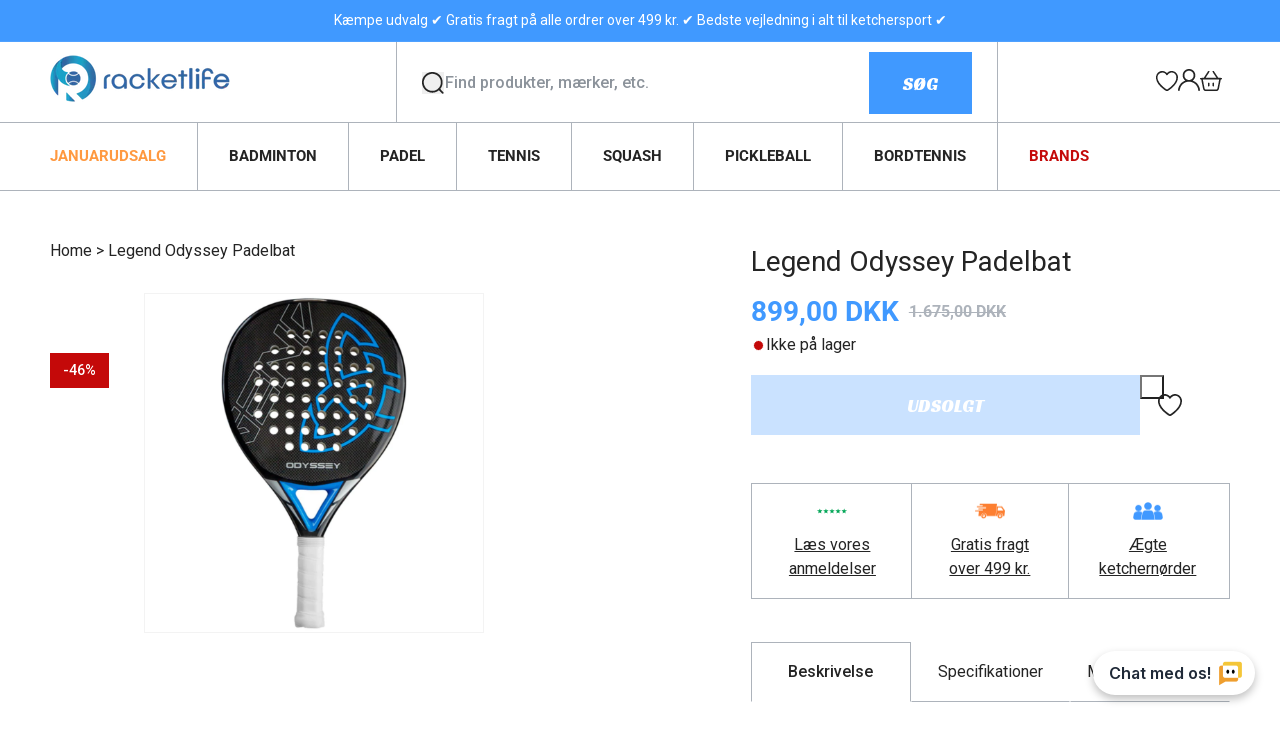

--- FILE ---
content_type: text/html; charset=utf-8
request_url: https://racketlife.dk/products/legend-odyssey-padelbat
body_size: 95313
content:
<!doctype html>
<html class="js" lang="da">
  <head>
    <meta charset="utf-8">
    <meta http-equiv="X-UA-Compatible" content="IE=edge">
    <meta name="viewport" content="width=device-width,initial-scale=1">
    <meta name="theme-color" content="">
    <link rel="canonical" href="https://racketlife.dk/products/legend-odyssey-padelbat"><link rel="icon" type="image/png" href="//racketlife.dk/cdn/shop/files/type2-3-01.png?crop=center&height=32&v=1695979247&width=32"><link rel="preconnect" href="https://fonts.shopifycdn.com" crossorigin><title>
      Legend Odyssey Padelbat
 &ndash; Racketlife</title>

    
      <meta name="description" content="Den svenske padelproducent, Legend, tilbyder dig med Legend Odyssey-battet et let spilbart våben på padelbanen. Du får et stabilt bat med en hybrid-form og neutral balance. Battets 3k carbonkonstruktion sikrer dig en god kontakt med bolden - også selvom du ikke rammer lige i center hver gang.">
    

    

<meta property="og:site_name" content="Racketlife">
<meta property="og:url" content="https://racketlife.dk/products/legend-odyssey-padelbat">
<meta property="og:title" content="Legend Odyssey Padelbat">
<meta property="og:type" content="product">
<meta property="og:description" content="Den svenske padelproducent, Legend, tilbyder dig med Legend Odyssey-battet et let spilbart våben på padelbanen. Du får et stabilt bat med en hybrid-form og neutral balance. Battets 3k carbonkonstruktion sikrer dig en god kontakt med bolden - også selvom du ikke rammer lige i center hver gang."><meta property="og:image" content="http://racketlife.dk/cdn/shop/products/legend_odyssey_padelbat.jpg?v=1695307531">
  <meta property="og:image:secure_url" content="https://racketlife.dk/cdn/shop/products/legend_odyssey_padelbat.jpg?v=1695307531">
  <meta property="og:image:width" content="904">
  <meta property="og:image:height" content="1464"><meta property="og:price:amount" content="899,00">
  <meta property="og:price:currency" content="DKK"><meta name="twitter:card" content="summary_large_image">
<meta name="twitter:title" content="Legend Odyssey Padelbat">
<meta name="twitter:description" content="Den svenske padelproducent, Legend, tilbyder dig med Legend Odyssey-battet et let spilbart våben på padelbanen. Du får et stabilt bat med en hybrid-form og neutral balance. Battets 3k carbonkonstruktion sikrer dig en god kontakt med bolden - også selvom du ikke rammer lige i center hver gang.">


    
    <link rel="preconnect" href="https://fonts.googleapis.com">
    <link rel="preconnect" href="https://fonts.gstatic.com" crossorigin>
    <link href="https://fonts.googleapis.com/css2?family=Racing+Sans+One&family=Roboto:ital,wght@0,100;0,300;0,400;0,500;0,700;0,900;1,100;1,300;1,400;1,500;1,700;1,900&display=swap" rel="stylesheet">


    <script src="//racketlife.dk/cdn/shop/t/10/assets/constants.js?v=132983761750457495441750841842" defer="defer"></script>
    <script src="//racketlife.dk/cdn/shop/t/10/assets/pubsub.js?v=158357773527763999511750841844" defer="defer"></script>
    <script src="//racketlife.dk/cdn/shop/t/10/assets/global.js?v=95676114316493891781750841848" defer="defer"></script>
    <script src="//racketlife.dk/cdn/shop/t/10/assets/common.js?v=32695450663027504101750841842" defer="defer"></script><script src="//racketlife.dk/cdn/shop/t/10/assets/animations.js?v=88693664871331136111750841842" defer="defer"></script><script>window.performance && window.performance.mark && window.performance.mark('shopify.content_for_header.start');</script><meta name="google-site-verification" content="izsE1knZhag1YZub8pcFgFFmfSijDxKH_AYmcvaZaqY">
<meta id="shopify-digital-wallet" name="shopify-digital-wallet" content="/78011466067/digital_wallets/dialog">
<link rel="alternate" type="application/json+oembed" href="https://racketlife.dk/products/legend-odyssey-padelbat.oembed">
<script async="async" src="/checkouts/internal/preloads.js?locale=da-DK"></script>
<script id="shopify-features" type="application/json">{"accessToken":"500072b66bbf9c97edbff169c0137bf4","betas":["rich-media-storefront-analytics"],"domain":"racketlife.dk","predictiveSearch":true,"shopId":78011466067,"locale":"da"}</script>
<script>var Shopify = Shopify || {};
Shopify.shop = "268e7d-2.myshopify.com";
Shopify.locale = "da";
Shopify.currency = {"active":"DKK","rate":"1.0"};
Shopify.country = "DK";
Shopify.theme = {"name":"mypadellife\/racketlife.dk","id":183362421075,"schema_name":"Dawn","schema_version":"15.0.0","theme_store_id":null,"role":"main"};
Shopify.theme.handle = "null";
Shopify.theme.style = {"id":null,"handle":null};
Shopify.cdnHost = "racketlife.dk/cdn";
Shopify.routes = Shopify.routes || {};
Shopify.routes.root = "/";</script>
<script type="module">!function(o){(o.Shopify=o.Shopify||{}).modules=!0}(window);</script>
<script>!function(o){function n(){var o=[];function n(){o.push(Array.prototype.slice.apply(arguments))}return n.q=o,n}var t=o.Shopify=o.Shopify||{};t.loadFeatures=n(),t.autoloadFeatures=n()}(window);</script>
<script id="shop-js-analytics" type="application/json">{"pageType":"product"}</script>
<script defer="defer" async type="module" src="//racketlife.dk/cdn/shopifycloud/shop-js/modules/v2/client.init-shop-cart-sync_BWUFHQxD.da.esm.js"></script>
<script defer="defer" async type="module" src="//racketlife.dk/cdn/shopifycloud/shop-js/modules/v2/chunk.common_CxPaeDJ-.esm.js"></script>
<script defer="defer" async type="module" src="//racketlife.dk/cdn/shopifycloud/shop-js/modules/v2/chunk.modal_DY3Xiats.esm.js"></script>
<script type="module">
  await import("//racketlife.dk/cdn/shopifycloud/shop-js/modules/v2/client.init-shop-cart-sync_BWUFHQxD.da.esm.js");
await import("//racketlife.dk/cdn/shopifycloud/shop-js/modules/v2/chunk.common_CxPaeDJ-.esm.js");
await import("//racketlife.dk/cdn/shopifycloud/shop-js/modules/v2/chunk.modal_DY3Xiats.esm.js");

  window.Shopify.SignInWithShop?.initShopCartSync?.({"fedCMEnabled":true,"windoidEnabled":true});

</script>
<script>(function() {
  var isLoaded = false;
  function asyncLoad() {
    if (isLoaded) return;
    isLoaded = true;
    var urls = ["https:\/\/cdn.logbase.io\/lb-upsell-wrapper.js?shop=268e7d-2.myshopify.com","https:\/\/api.fastbundle.co\/scripts\/src.js?shop=268e7d-2.myshopify.com","https:\/\/api.fastbundle.co\/scripts\/script_tag.js?shop=268e7d-2.myshopify.com"];
    for (var i = 0; i < urls.length; i++) {
      var s = document.createElement('script');
      s.type = 'text/javascript';
      s.async = true;
      s.src = urls[i];
      var x = document.getElementsByTagName('script')[0];
      x.parentNode.insertBefore(s, x);
    }
  };
  if(window.attachEvent) {
    window.attachEvent('onload', asyncLoad);
  } else {
    window.addEventListener('load', asyncLoad, false);
  }
})();</script>
<script id="__st">var __st={"a":78011466067,"offset":3600,"reqid":"49ba9986-0643-4a3a-9870-b8470128cb20-1769725343","pageurl":"racketlife.dk\/products\/legend-odyssey-padelbat","u":"3512ccddf0e6","p":"product","rtyp":"product","rid":8539572273491};</script>
<script>window.ShopifyPaypalV4VisibilityTracking = true;</script>
<script id="captcha-bootstrap">!function(){'use strict';const t='contact',e='account',n='new_comment',o=[[t,t],['blogs',n],['comments',n],[t,'customer']],c=[[e,'customer_login'],[e,'guest_login'],[e,'recover_customer_password'],[e,'create_customer']],r=t=>t.map((([t,e])=>`form[action*='/${t}']:not([data-nocaptcha='true']) input[name='form_type'][value='${e}']`)).join(','),a=t=>()=>t?[...document.querySelectorAll(t)].map((t=>t.form)):[];function s(){const t=[...o],e=r(t);return a(e)}const i='password',u='form_key',d=['recaptcha-v3-token','g-recaptcha-response','h-captcha-response',i],f=()=>{try{return window.sessionStorage}catch{return}},m='__shopify_v',_=t=>t.elements[u];function p(t,e,n=!1){try{const o=window.sessionStorage,c=JSON.parse(o.getItem(e)),{data:r}=function(t){const{data:e,action:n}=t;return t[m]||n?{data:e,action:n}:{data:t,action:n}}(c);for(const[e,n]of Object.entries(r))t.elements[e]&&(t.elements[e].value=n);n&&o.removeItem(e)}catch(o){console.error('form repopulation failed',{error:o})}}const l='form_type',E='cptcha';function T(t){t.dataset[E]=!0}const w=window,h=w.document,L='Shopify',v='ce_forms',y='captcha';let A=!1;((t,e)=>{const n=(g='f06e6c50-85a8-45c8-87d0-21a2b65856fe',I='https://cdn.shopify.com/shopifycloud/storefront-forms-hcaptcha/ce_storefront_forms_captcha_hcaptcha.v1.5.2.iife.js',D={infoText:'Beskyttet af hCaptcha',privacyText:'Beskyttelse af persondata',termsText:'Vilkår'},(t,e,n)=>{const o=w[L][v],c=o.bindForm;if(c)return c(t,g,e,D).then(n);var r;o.q.push([[t,g,e,D],n]),r=I,A||(h.body.append(Object.assign(h.createElement('script'),{id:'captcha-provider',async:!0,src:r})),A=!0)});var g,I,D;w[L]=w[L]||{},w[L][v]=w[L][v]||{},w[L][v].q=[],w[L][y]=w[L][y]||{},w[L][y].protect=function(t,e){n(t,void 0,e),T(t)},Object.freeze(w[L][y]),function(t,e,n,w,h,L){const[v,y,A,g]=function(t,e,n){const i=e?o:[],u=t?c:[],d=[...i,...u],f=r(d),m=r(i),_=r(d.filter((([t,e])=>n.includes(e))));return[a(f),a(m),a(_),s()]}(w,h,L),I=t=>{const e=t.target;return e instanceof HTMLFormElement?e:e&&e.form},D=t=>v().includes(t);t.addEventListener('submit',(t=>{const e=I(t);if(!e)return;const n=D(e)&&!e.dataset.hcaptchaBound&&!e.dataset.recaptchaBound,o=_(e),c=g().includes(e)&&(!o||!o.value);(n||c)&&t.preventDefault(),c&&!n&&(function(t){try{if(!f())return;!function(t){const e=f();if(!e)return;const n=_(t);if(!n)return;const o=n.value;o&&e.removeItem(o)}(t);const e=Array.from(Array(32),(()=>Math.random().toString(36)[2])).join('');!function(t,e){_(t)||t.append(Object.assign(document.createElement('input'),{type:'hidden',name:u})),t.elements[u].value=e}(t,e),function(t,e){const n=f();if(!n)return;const o=[...t.querySelectorAll(`input[type='${i}']`)].map((({name:t})=>t)),c=[...d,...o],r={};for(const[a,s]of new FormData(t).entries())c.includes(a)||(r[a]=s);n.setItem(e,JSON.stringify({[m]:1,action:t.action,data:r}))}(t,e)}catch(e){console.error('failed to persist form',e)}}(e),e.submit())}));const S=(t,e)=>{t&&!t.dataset[E]&&(n(t,e.some((e=>e===t))),T(t))};for(const o of['focusin','change'])t.addEventListener(o,(t=>{const e=I(t);D(e)&&S(e,y())}));const B=e.get('form_key'),M=e.get(l),P=B&&M;t.addEventListener('DOMContentLoaded',(()=>{const t=y();if(P)for(const e of t)e.elements[l].value===M&&p(e,B);[...new Set([...A(),...v().filter((t=>'true'===t.dataset.shopifyCaptcha))])].forEach((e=>S(e,t)))}))}(h,new URLSearchParams(w.location.search),n,t,e,['guest_login'])})(!1,!0)}();</script>
<script integrity="sha256-4kQ18oKyAcykRKYeNunJcIwy7WH5gtpwJnB7kiuLZ1E=" data-source-attribution="shopify.loadfeatures" defer="defer" src="//racketlife.dk/cdn/shopifycloud/storefront/assets/storefront/load_feature-a0a9edcb.js" crossorigin="anonymous"></script>
<script data-source-attribution="shopify.dynamic_checkout.dynamic.init">var Shopify=Shopify||{};Shopify.PaymentButton=Shopify.PaymentButton||{isStorefrontPortableWallets:!0,init:function(){window.Shopify.PaymentButton.init=function(){};var t=document.createElement("script");t.src="https://racketlife.dk/cdn/shopifycloud/portable-wallets/latest/portable-wallets.da.js",t.type="module",document.head.appendChild(t)}};
</script>
<script data-source-attribution="shopify.dynamic_checkout.buyer_consent">
  function portableWalletsHideBuyerConsent(e){var t=document.getElementById("shopify-buyer-consent"),n=document.getElementById("shopify-subscription-policy-button");t&&n&&(t.classList.add("hidden"),t.setAttribute("aria-hidden","true"),n.removeEventListener("click",e))}function portableWalletsShowBuyerConsent(e){var t=document.getElementById("shopify-buyer-consent"),n=document.getElementById("shopify-subscription-policy-button");t&&n&&(t.classList.remove("hidden"),t.removeAttribute("aria-hidden"),n.addEventListener("click",e))}window.Shopify?.PaymentButton&&(window.Shopify.PaymentButton.hideBuyerConsent=portableWalletsHideBuyerConsent,window.Shopify.PaymentButton.showBuyerConsent=portableWalletsShowBuyerConsent);
</script>
<script data-source-attribution="shopify.dynamic_checkout.cart.bootstrap">document.addEventListener("DOMContentLoaded",(function(){function t(){return document.querySelector("shopify-accelerated-checkout-cart, shopify-accelerated-checkout")}if(t())Shopify.PaymentButton.init();else{new MutationObserver((function(e,n){t()&&(Shopify.PaymentButton.init(),n.disconnect())})).observe(document.body,{childList:!0,subtree:!0})}}));
</script>
<script id="sections-script" data-sections="header" defer="defer" src="//racketlife.dk/cdn/shop/t/10/compiled_assets/scripts.js?v=9978"></script>
<script>window.performance && window.performance.mark && window.performance.mark('shopify.content_for_header.end');</script>


    <style data-shopify>
      @font-face {
  font-family: Roboto;
  font-weight: 400;
  font-style: normal;
  font-display: swap;
  src: url("//racketlife.dk/cdn/fonts/roboto/roboto_n4.2019d890f07b1852f56ce63ba45b2db45d852cba.woff2") format("woff2"),
       url("//racketlife.dk/cdn/fonts/roboto/roboto_n4.238690e0007583582327135619c5f7971652fa9d.woff") format("woff");
}

      @font-face {
  font-family: Roboto;
  font-weight: 700;
  font-style: normal;
  font-display: swap;
  src: url("//racketlife.dk/cdn/fonts/roboto/roboto_n7.f38007a10afbbde8976c4056bfe890710d51dec2.woff2") format("woff2"),
       url("//racketlife.dk/cdn/fonts/roboto/roboto_n7.94bfdd3e80c7be00e128703d245c207769d763f9.woff") format("woff");
}

      @font-face {
  font-family: Roboto;
  font-weight: 400;
  font-style: italic;
  font-display: swap;
  src: url("//racketlife.dk/cdn/fonts/roboto/roboto_i4.57ce898ccda22ee84f49e6b57ae302250655e2d4.woff2") format("woff2"),
       url("//racketlife.dk/cdn/fonts/roboto/roboto_i4.b21f3bd061cbcb83b824ae8c7671a82587b264bf.woff") format("woff");
}

      @font-face {
  font-family: Roboto;
  font-weight: 700;
  font-style: italic;
  font-display: swap;
  src: url("//racketlife.dk/cdn/fonts/roboto/roboto_i7.7ccaf9410746f2c53340607c42c43f90a9005937.woff2") format("woff2"),
       url("//racketlife.dk/cdn/fonts/roboto/roboto_i7.49ec21cdd7148292bffea74c62c0df6e93551516.woff") format("woff");
}

      @font-face {
  font-family: Roboto;
  font-weight: 400;
  font-style: normal;
  font-display: swap;
  src: url("//racketlife.dk/cdn/fonts/roboto/roboto_n4.2019d890f07b1852f56ce63ba45b2db45d852cba.woff2") format("woff2"),
       url("//racketlife.dk/cdn/fonts/roboto/roboto_n4.238690e0007583582327135619c5f7971652fa9d.woff") format("woff");
}


      
        :root,
        .color-scheme-1 {
          --color-background: 255,255,255;
        
          --gradient-background: #ffffff;
        

        

        --color-foreground: 36,36,36;
        --color-background-contrast: 191,191,191;
        --color-shadow: 18,18,18;
        --color-button: 18,18,18;
        --color-button-text: 255,255,255;
        --color-secondary-button: 255,255,255;
        --color-secondary-button-text: 18,18,18;
        --color-link: 18,18,18;
        --color-badge-foreground: 36,36,36;
        --color-badge-background: 255,255,255;
        --color-badge-border: 36,36,36;
        --payment-terms-background-color: rgb(255 255 255);
      }
      
        
        .color-scheme-2 {
          --color-background: 223,225,231;
        
          --gradient-background: #dfe1e7;
        

        

        --color-foreground: 36,36,36;
        --color-background-contrast: 150,157,176;
        --color-shadow: 36,36,36;
        --color-button: 36,36,36;
        --color-button-text: 243,243,243;
        --color-secondary-button: 223,225,231;
        --color-secondary-button-text: 36,36,36;
        --color-link: 36,36,36;
        --color-badge-foreground: 36,36,36;
        --color-badge-background: 223,225,231;
        --color-badge-border: 36,36,36;
        --payment-terms-background-color: rgb(223 225 231);
      }
      
        
        .color-scheme-3 {
          --color-background: 246,247,250;
        
          --gradient-background: #f6f7fa;
        

        

        --color-foreground: 36,36,36;
        --color-background-contrast: 164,174,204;
        --color-shadow: 18,18,18;
        --color-button: 255,255,255;
        --color-button-text: 0,0,0;
        --color-secondary-button: 246,247,250;
        --color-secondary-button-text: 18,18,18;
        --color-link: 18,18,18;
        --color-badge-foreground: 36,36,36;
        --color-badge-background: 246,247,250;
        --color-badge-border: 36,36,36;
        --payment-terms-background-color: rgb(246 247 250);
      }
      
        
        .color-scheme-4 {
          --color-background: 36,36,36;
        
          --gradient-background: #242424;
        

        

        --color-foreground: 255,255,255;
        --color-background-contrast: 49,49,49;
        --color-shadow: 18,18,18;
        --color-button: 255,255,255;
        --color-button-text: 18,18,18;
        --color-secondary-button: 36,36,36;
        --color-secondary-button-text: 255,255,255;
        --color-link: 255,255,255;
        --color-badge-foreground: 255,255,255;
        --color-badge-background: 36,36,36;
        --color-badge-border: 255,255,255;
        --payment-terms-background-color: rgb(36 36 36);
      }
      
        
        .color-scheme-5 {
          --color-background: 64,153,255;
        
          --gradient-background: #4099ff;
        

        

        --color-foreground: 255,255,255;
        --color-background-contrast: 0,89,192;
        --color-shadow: 18,18,18;
        --color-button: 255,255,255;
        --color-button-text: 64,153,255;
        --color-secondary-button: 64,153,255;
        --color-secondary-button-text: 255,255,255;
        --color-link: 255,255,255;
        --color-badge-foreground: 255,255,255;
        --color-badge-background: 64,153,255;
        --color-badge-border: 255,255,255;
        --payment-terms-background-color: rgb(64 153 255);
      }
      

      body, .color-scheme-1, .color-scheme-2, .color-scheme-3, .color-scheme-4, .color-scheme-5 {
        color: rgba(var(--color-foreground), 1);
        background-color: rgb(var(--color-background));
      }

      :root {
        --font-body-family: Roboto, sans-serif;
        --font-body-style: normal;
        --font-body-weight: 400;
        --font-body-weight-bold: 700;

        --font-heading-family: Roboto, sans-serif;
        --font-heading-style: normal;
        --font-heading-weight: 400;

        --font-body-scale: 1.0;
        --font-heading-scale: 1.0;

        --media-padding: px;
        --media-border-opacity: 0.05;
        --media-border-width: 1px;
        --media-radius: 0px;
        --media-shadow-opacity: 0.0;
        --media-shadow-horizontal-offset: 0px;
        --media-shadow-vertical-offset: 4px;
        --media-shadow-blur-radius: 5px;
        --media-shadow-visible: 0;

        --page-width: 144rem;
        --page-width-margin: 0rem;

        --product-card-image-padding: 0.0rem;
        --product-card-corner-radius: 0.0rem;
        --product-card-text-alignment: left;
        --product-card-border-width: 0.0rem;
        --product-card-border-opacity: 0.1;
        --product-card-shadow-opacity: 0.0;
        --product-card-shadow-visible: 0;
        --product-card-shadow-horizontal-offset: 0.0rem;
        --product-card-shadow-vertical-offset: 0.4rem;
        --product-card-shadow-blur-radius: 0.5rem;

        --collection-card-image-padding: 0.0rem;
        --collection-card-corner-radius: 0.0rem;
        --collection-card-text-alignment: left;
        --collection-card-border-width: 0.0rem;
        --collection-card-border-opacity: 0.1;
        --collection-card-shadow-opacity: 0.0;
        --collection-card-shadow-visible: 0;
        --collection-card-shadow-horizontal-offset: 0.0rem;
        --collection-card-shadow-vertical-offset: 0.4rem;
        --collection-card-shadow-blur-radius: 0.5rem;

        --blog-card-image-padding: 0.0rem;
        --blog-card-corner-radius: 0.0rem;
        --blog-card-text-alignment: left;
        --blog-card-border-width: 0.0rem;
        --blog-card-border-opacity: 0.1;
        --blog-card-shadow-opacity: 0.0;
        --blog-card-shadow-visible: 0;
        --blog-card-shadow-horizontal-offset: 0.0rem;
        --blog-card-shadow-vertical-offset: 0.4rem;
        --blog-card-shadow-blur-radius: 0.5rem;

        --badge-corner-radius: 4.0rem;

        --popup-border-width: 1px;
        --popup-border-opacity: 0.1;
        --popup-corner-radius: 0px;
        --popup-shadow-opacity: 0.05;
        --popup-shadow-horizontal-offset: 0px;
        --popup-shadow-vertical-offset: 4px;
        --popup-shadow-blur-radius: 5px;

        --drawer-border-width: 1px;
        --drawer-border-opacity: 0.1;
        --drawer-shadow-opacity: 0.0;
        --drawer-shadow-horizontal-offset: 0px;
        --drawer-shadow-vertical-offset: 4px;
        --drawer-shadow-blur-radius: 5px;

        --spacing-sections-desktop: 0px;
        --spacing-sections-mobile: 0px;

        --grid-desktop-vertical-spacing: 30px;
        --grid-desktop-horizontal-spacing: 16px;
        --grid-mobile-vertical-spacing: 15px;
        --grid-mobile-horizontal-spacing: 8px;

        --text-boxes-border-opacity: 0.1;
        --text-boxes-border-width: 0px;
        --text-boxes-radius: 0px;
        --text-boxes-shadow-opacity: 0.0;
        --text-boxes-shadow-visible: 0;
        --text-boxes-shadow-horizontal-offset: 0px;
        --text-boxes-shadow-vertical-offset: 4px;
        --text-boxes-shadow-blur-radius: 5px;

        --buttons-radius: 0px;
        --buttons-radius-outset: 0px;
        --buttons-border-width: 1px;
        --buttons-border-opacity: 1.0;
        --buttons-shadow-opacity: 0.0;
        --buttons-shadow-visible: 0;
        --buttons-shadow-horizontal-offset: 0px;
        --buttons-shadow-vertical-offset: 4px;
        --buttons-shadow-blur-radius: 5px;
        --buttons-border-offset: 0px;

        --inputs-radius: 0px;
        --inputs-border-width: 1px;
        --inputs-border-opacity: 0.55;
        --inputs-shadow-opacity: 0.0;
        --inputs-shadow-horizontal-offset: 0px;
        --inputs-margin-offset: 0px;
        --inputs-shadow-vertical-offset: 4px;
        --inputs-shadow-blur-radius: 5px;
        --inputs-radius-outset: 0px;

        --variant-pills-radius: 0px;
        --variant-pills-border-width: 1px;
        --variant-pills-border-opacity: 0.55;
        --variant-pills-shadow-opacity: 0.0;
        --variant-pills-shadow-horizontal-offset: 0px;
        --variant-pills-shadow-vertical-offset: 4px;
        --variant-pills-shadow-blur-radius: 5px;
      }

      *,
      *::before,
      *::after {
        box-sizing: inherit;
      }

      html {
        box-sizing: border-box;
        font-size: calc(var(--font-body-scale) * 62.5%);
        height: 100%;
      }

      body {
        display: grid;
        grid-template-rows: auto auto 1fr auto;
        grid-template-columns: 100%;
        min-height: 100%;
        margin: 0;
        font-size: 1.4rem;
        line-height: 1.5;
        letter-spacing: 0;
        font-family: var(--font-body-family);
        font-style: var(--font-body-style);
        font-weight: var(--font-body-weight);
        scroll-behavior: smooth;
      }
      .st-atc-button {
        background-image: url(//racketlife.dk/cdn/shopifycloud/storefront/assets/no-image-100-2a702f30_small.gif);
      }

      @media screen and (min-width: 750px) {
        body {
          font-size: 1.6rem;
        }
      }
    </style>

    <link href="//racketlife.dk/cdn/shop/t/10/assets/base.css?v=29776424963588060521763623703" rel="stylesheet" type="text/css" media="all" />

      <link rel="preload" as="font" href="//racketlife.dk/cdn/fonts/roboto/roboto_n4.2019d890f07b1852f56ce63ba45b2db45d852cba.woff2" type="font/woff2" crossorigin>
      

      <link rel="preload" as="font" href="//racketlife.dk/cdn/fonts/roboto/roboto_n4.2019d890f07b1852f56ce63ba45b2db45d852cba.woff2" type="font/woff2" crossorigin>
      
<link
        rel="stylesheet"
        href="//racketlife.dk/cdn/shop/t/10/assets/component-predictive-search.css?v=161373841697100742891750841847"
        media="print"
        onload="this.media='all'"
      ><script>
      if (Shopify.designMode) {
        document.documentElement.classList.add('shopify-design-mode');
      }
    </script>
    <script src="https://cdn.herodesk.io/livechat.js?wid=c1b029fda0be88"></script>

  

<!-- BEGIN app block: shopify://apps/fbp-fast-bundle/blocks/fast_bundle/9e87fbe2-9041-4c23-acf5-322413994cef -->
  <!-- BEGIN app snippet: fast_bundle -->




<script>
    if (Math.random() < 0.05) {
      window.FastBundleRenderTimestamp = Date.now();
    }
    const newBaseUrl = 'https://sdk.fastbundle.co'
    const apiURL = 'https://api.fastbundle.co'
    const rbrAppUrl = `${newBaseUrl}/{version}/main.min.js`
    const rbrVendorUrl = `${newBaseUrl}/{version}/vendor.js`
    const rbrCartUrl = `${apiURL}/scripts/cart.js`
    const rbrStyleUrl = `${newBaseUrl}/{version}/main.min.css`

    const legacyRbrAppUrl = `${apiURL}/react-src/static/js/main.min.js`
    const legacyRbrStyleUrl = `${apiURL}/react-src/static/css/main.min.css`

    const previousScriptLoaded = Boolean(document.querySelectorAll(`script[src*="${newBaseUrl}"]`).length)
    const previousLegacyScriptLoaded = Boolean(document.querySelectorAll(`script[src*="${legacyRbrAppUrl}"]`).length)

    if (!(previousScriptLoaded || previousLegacyScriptLoaded)) {
        const FastBundleConf = {"enable_bap_modal":false,"frontend_version":"1.22.12","storefront_record_submitted":true,"use_shopify_prices":false,"currencies":[{"id":1576951384,"code":"DKK","conversion_fee":1.0,"roundup_number":0.0,"rounding_enabled":true}],"is_active":true,"override_product_page_forms":false,"allow_funnel":false,"translations":[],"pid":"","bap_ids":[],"active_bundles_count":24,"use_color_swatch":false,"use_shop_price":false,"dropdown_color_swatch":true,"option_config":null,"enable_subscriptions":false,"has_fbt_bundle":false,"use_shopify_function_discount":true,"use_bundle_builder_modal":true,"use_cart_hidden_attributes":true,"bap_override_fetch":true,"invalid_bap_override_fetch":true,"volume_discount_add_on_override_fetch":true,"pmm_new_design":true,"merged_mix_and_match":false,"change_vd_product_picture":true,"buy_it_now":true,"rgn":494516,"baps":{},"has_multilingual_permission":true,"use_vd_templating":true,"use_payload_variant_id_in_fetch_override":false,"use_compare_at_price":false,"storefront_access_token":"7b5d40c2343149e2a7941aa27cc079a6","serverless_vd_display":false,"serverless_vd_discount":false,"products_with_add_on":{},"collections_with_add_on":{"609532674387":true,"609532739923":true,"609532772691":true,"609532805459":true,"609534247251":true,"609534280019":true,"609534345555":true,"609534574931":true,"609534607699":true,"609534640467":true,"609534706003":true,"609534771539":true,"613238210899":true,"613238309203":true,"613238341971":true,"614722634067":true,"614814908755":true,"616455831891":true,"616470020435":true,"619196776787":true,"619201659219":true,"619201724755":true,"620648464723":true},"has_required_plan":true,"bundleBox":{"id":103655,"bundle_page_enabled":true,"bundle_page_style":null,"currency":"DKK","currency_format":"%s kr","percentage_format":"%s%","show_sold_out":true,"track_inventory":true,"shop_page_external_script":"","page_external_script":"","shop_page_style":null,"shop_page_title":null,"shop_page_description":null,"app_version":"v2","show_logo":false,"show_info":false,"money_format":"amount_with_comma_separator","tax_factor":1.0,"primary_locale":"da","discount_code_prefix":"BUNDLE","is_active":true,"created":"2025-02-20T10:27:36.082883Z","updated":"2025-02-20T10:27:36.082893Z","title":"Don't miss this offer","style":null,"inject_selector":null,"mix_inject_selector":null,"fbt_inject_selector":null,"volume_inject_selector":null,"volume_variant_selector":null,"button_title":"Buy this bundle","bogo_button_title":"Buy {quantity} items","price_description":"Add bundle to cart | Save {discount}","version":"v2.3","bogo_version":"v1","nth_child":1,"redirect_to_cart":true,"column_numbers":3,"color":null,"btn_font_color":"white","add_to_cart_selector":null,"cart_info_version":"v2","button_position":"bottom","bundle_page_shape":"row","add_bundle_action":"cart-page","requested_bundle_action":null,"request_action_text":null,"cart_drawer_function":"","cart_drawer_function_svelte":"","theme_template":"light","external_script":"","pre_add_script":"","shop_external_script":"","shop_style":"","bap_inject_selector":"","bap_none_selector":"","bap_form_script":"","bap_button_selector":"","bap_style_object":{"standard":{"custom_code":{"main":{"custom_js":"","custom_css":""}},"product_detail":{"price_style":{"color":"#5e5e5e","fontSize":16,"fontFamily":""},"title_style":{"color":"#303030","fontSize":16,"fontFamily":""},"image_border":{"borderColor":"#e5e5e5"},"pluses_style":{"fill":"","width":""},"separator_line_style":{"backgroundColor":"#e5e5e5"},"variant_selector_style":{"color":"#000000","height":46,"backgroundColor":"#fafafa"}}},"mix_and_match":{"custom_code":{"main":{"custom_js":"","custom_css":""}},"product_detail":{"price_style":{"color":"#5e5e5e","fontSize":16,"fontFamily":""},"title_style":{"color":"#303030","fontSize":16,"fontFamily":""},"image_border":{"borderColor":"#e5e5e5"},"pluses_style":{"fill":"","width":""},"checkbox_style":{"checked":"","unchecked":"","checked_color":"#2c6ecb"},"quantities_style":{"color":"","backgroundColor":""},"product_card_style":{"checked_border":"","unchecked_border":"","checked_background":""},"separator_line_style":{"backgroundColor":"#e5e5e5"},"variant_selector_style":{"color":"#000000","height":46,"backgroundColor":"#fafafa"},"quantities_selector_style":{"color":"#000000","backgroundColor":"#fafafa"}}}},"bundles_page_style_object":null,"style_object":{"fbt":{"box":{"error":{"fill":"#D72C0D","color":"#D72C0D","fontSize":14,"fontFamily":"inherit","borderColor":"#E0B5B2","borderRadius":8,"backgroundColor":"#FFF4FA"},"title":{"color":"#191919","fontSize":22,"fontFamily":"inherit","fontWeight":600},"border":{"borderColor":"#CBCBCB","borderWidth":1,"borderRadius":12},"selected":{"borderColor":"#262626","borderWidth":1,"borderRadius":12,"separator_line_style":{"backgroundColor":"rgba(38, 38, 38, 0.2)"}},"poweredBy":{"color":"#191919","fontSize":14,"fontFamily":"inherit","fontWeight":400},"background":{"backgroundColor":"#FFFFFF"},"fastBundle":{"color":"#262626","fontSize":14,"fontFamily":"inherit","fontWeight":400},"description":{"color":"#191919","fontSize":18,"fontFamily":"inherit","fontWeight":500},"notSelected":{"borderColor":"rgba(203, 203, 203, 0.4)","borderWidth":1,"borderRadius":12,"separator_line_style":{"backgroundColor":"rgba(203, 203, 203, 0.2)"}},"sellingPlan":{"color":"#262626","fontSize":18,"fontFamily":"inherit","fontWeight":400,"borderColor":"#262626","borderRadius":8,"backgroundColor":"transparent"}},"plus":{"style":{"fill":"#FFFFFF","backgroundColor":"#262626"}},"title":{"style":{"color":"#191919","fontSize":18,"fontFamily":"inherit","fontWeight":500},"alignment":{"textAlign":"left"}},"button":{"border":{"borderColor":"transparent","borderRadius":8},"background":{"backgroundColor":"#262626"},"button_label":{"color":"#FFFFFF","fontSize":18,"fontFamily":"inherit","fontWeight":500},"button_position":{"position":"bottom"},"backgroundSecondary":{"backgroundColor":"rgba(38, 38, 38, 0.7)"},"button_labelSecondary":{"color":"#FFFFFF","fontSize":18,"fontFamily":"inherit","fontWeight":500}},"design":{"main":{"design":"modern"}},"option":{"final_price_style":{"color":"#191919","fontSize":16,"fontFamily":"inherit","fontWeight":500},"option_text_style":{"color":"#191919","fontSize":16,"fontFamily":"inherit"},"original_price_style":{"color":"rgba(25, 25, 25, 0.5)","fontSize":14,"fontFamily":"inherit"}},"innerBox":{"border":{"borderColor":"rgba(203, 203, 203, 0.4)","borderRadius":8},"background":{"backgroundColor":"rgba(255, 255, 255, 0.4)"}},"custom_code":{"main":{"custom_js":"","custom_css":""}},"soldOutBadge":{"background":{"backgroundColor":"#E8144B","borderTopRightRadius":8}},"total_section":{"text":{"color":"#191919","fontSize":16,"fontFamily":"inherit"},"border":{"borderRadius":8},"background":{"backgroundColor":"rgba(38, 38, 38, 0.05)"},"final_price_style":{"color":"#191919","fontSize":16,"fontFamily":"inherit"},"original_price_style":{"color":"rgba(25, 25, 25, 0.5)","fontSize":16,"fontFamily":"inherit"}},"discount_badge":{"background":{"backgroundColor":"#E8144B","borderTopLeftRadius":8},"text_style":{"color":"#FFFFFF","fontSize":14,"fontFamily":"inherit"}},"product_detail":{"price_style":{"color":"#191919","fontSize":16,"fontFamily":"inherit"},"title_style":{"color":"#191919","fontSize":16,"fontFamily":"inherit"},"image_border":{"borderColor":"rgba(203, 203, 203, 0.4)","borderRadius":6},"pluses_style":{"fill":"#FFFFFF","backgroundColor":"#262626"},"checkbox_style":{"checked_color":"#262626"},"subtitle_style":{"color":"rgba(25, 25, 25, 0.7)","fontSize":14,"fontFamily":"inherit","fontWeight":400},"final_price_style":{"color":"#191919","fontSize":16,"fontFamily":"inherit"},"original_price_style":{"color":"rgba(25, 25, 25, 0.5)","fontSize":16,"fontFamily":"inherit"},"separator_line_style":{"backgroundColor":"rgba(203, 203, 203, 0.2)"},"variant_selector_style":{"color":"#000000","borderColor":"#EBEBEB","borderRadius":6,"backgroundColor":"#FAFAFA"},"quantities_selector_style":{"color":"#000000","borderColor":"#EBEBEB","borderRadius":6,"backgroundColor":"#FAFAFA"}},"discount_options":{"applied":{"color":"#13A165","backgroundColor":"#E0FAEF"},"unApplied":{"color":"#5E5E5E","backgroundColor":"#F1F1F1"}},"collection_details":{"title_style":{"color":"#191919","fontSize":16,"fontFamily":"inherit"},"pluses_style":{"fill":"#FFFFFF","backgroundColor":"#262626"},"subtitle_style":{"color":"rgba(25, 25, 25, 0.7)","fontSize":14,"fontFamily":"inherit","fontWeight":400},"description_style":{"color":"rgba(25, 25, 25, 0.7)","fontSize":14,"fontFamily":"inherit","fontWeight":400},"separator_line_style":{"backgroundColor":"rgba(203, 203, 203, 0.2)"},"collection_image_border":{"borderColor":"rgba(203, 203, 203, 0.4)"}},"title_and_description":{"alignment":{"textAlign":"left"},"title_style":{"color":"#191919","fontSize":18,"fontFamily":"inherit","fontWeight":500},"subtitle_style":{"color":"rgba(25, 25, 25, 0.7)","fontSize":16,"fontFamily":"inherit","fontWeight":400},"description_style":{"color":"rgba(25, 25, 25, 0.7)","fontSize":16,"fontFamily":"inherit","fontWeight":400}}},"bogo":{"box":{"error":{"fill":"#D72C0D","color":"#D72C0D","fontSize":14,"fontFamily":"inherit","borderColor":"#E0B5B2","borderRadius":8,"backgroundColor":"#FFF4FA"},"title":{"color":"#191919","fontSize":22,"fontFamily":"inherit","fontWeight":600},"border":{"borderColor":"#CBCBCB","borderWidth":1,"borderRadius":12},"selected":{"borderColor":"#262626","borderWidth":1,"borderRadius":12,"separator_line_style":{"backgroundColor":"rgba(38, 38, 38, 0.2)"}},"poweredBy":{"color":"#191919","fontSize":14,"fontFamily":"inherit","fontWeight":400},"background":{"backgroundColor":"#FFFFFF"},"fastBundle":{"color":"#262626","fontSize":14,"fontFamily":"inherit","fontWeight":400},"description":{"color":"#191919","fontSize":18,"fontFamily":"inherit","fontWeight":500},"notSelected":{"borderColor":"rgba(203, 203, 203, 0.4)","borderWidth":1,"borderRadius":12,"separator_line_style":{"backgroundColor":"rgba(203, 203, 203, 0.2)"}},"sellingPlan":{"color":"#262626","fontSize":18,"fontFamily":"inherit","fontWeight":400,"borderColor":"#262626","borderRadius":8,"backgroundColor":"transparent"}},"plus":{"style":{"fill":"#FFFFFF","backgroundColor":"#262626"}},"title":{"style":{"color":"#191919","fontSize":18,"fontFamily":"inherit","fontWeight":500},"alignment":{"textAlign":"left"}},"button":{"border":{"borderColor":"transparent","borderRadius":8},"background":{"backgroundColor":"#262626"},"button_label":{"color":"#FFFFFF","fontSize":18,"fontFamily":"inherit","fontWeight":500},"button_position":{"position":"bottom"},"backgroundSecondary":{"backgroundColor":"rgba(38, 38, 38, 0.7)"},"button_labelSecondary":{"color":"#FFFFFF","fontSize":18,"fontFamily":"inherit","fontWeight":500}},"design":{"main":{"design":"modern"}},"option":{"final_price_style":{"color":"#191919","fontSize":16,"fontFamily":"inherit","fontWeight":500},"option_text_style":{"color":"#191919","fontSize":16,"fontFamily":"inherit"},"original_price_style":{"color":"rgba(25, 25, 25, 0.5)","fontSize":14,"fontFamily":"inherit"}},"innerBox":{"border":{"borderColor":"rgba(203, 203, 203, 0.4)","borderRadius":8},"background":{"backgroundColor":"rgba(255, 255, 255, 0.4)"}},"custom_code":{"main":{"custom_js":"","custom_css":""}},"soldOutBadge":{"background":{"backgroundColor":"#E8144B","borderTopRightRadius":8}},"total_section":{"text":{"color":"#191919","fontSize":16,"fontFamily":"inherit"},"border":{"borderRadius":8},"background":{"backgroundColor":"rgba(38, 38, 38, 0.05)"},"final_price_style":{"color":"#191919","fontSize":16,"fontFamily":"inherit"},"original_price_style":{"color":"rgba(25, 25, 25, 0.5)","fontSize":16,"fontFamily":"inherit"}},"discount_badge":{"background":{"backgroundColor":"#E8144B","borderTopLeftRadius":8},"text_style":{"color":"#FFFFFF","fontSize":14,"fontFamily":"inherit"}},"discount_label":{"background":{"backgroundColor":"#262626"},"text_style":{"color":"#FFFFFF"}},"product_detail":{"price_style":{"color":"#191919","fontSize":16,"fontFamily":"inherit"},"title_style":{"color":"#191919","fontSize":16,"fontFamily":"inherit"},"image_border":{"borderColor":"rgba(203, 203, 203, 0.4)","borderRadius":6},"pluses_style":{"fill":"#FFFFFF","backgroundColor":"#262626"},"checkbox_style":{"checked_color":"#262626"},"subtitle_style":{"color":"rgba(25, 25, 25, 0.7)","fontSize":14,"fontFamily":"inherit","fontWeight":400},"final_price_style":{"color":"#191919","fontSize":16,"fontFamily":"inherit"},"original_price_style":{"color":"rgba(25, 25, 25, 0.5)","fontSize":16,"fontFamily":"inherit"},"separator_line_style":{"backgroundColor":"rgba(203, 203, 203, 0.2)"},"variant_selector_style":{"color":"#000000","borderColor":"#EBEBEB","borderRadius":6,"backgroundColor":"#FAFAFA"},"quantities_selector_style":{"color":"#000000","borderColor":"#EBEBEB","borderRadius":6,"backgroundColor":"#FAFAFA"}},"discount_options":{"applied":{"color":"#13A165","backgroundColor":"#E0FAEF"},"unApplied":{"color":"#5E5E5E","backgroundColor":"#F1F1F1"}},"collection_details":{"title_style":{"color":"#191919","fontSize":16,"fontFamily":"inherit"},"pluses_style":{"fill":"#FFFFFF","backgroundColor":"#262626"},"subtitle_style":{"color":"rgba(25, 25, 25, 0.7)","fontSize":14,"fontFamily":"inherit","fontWeight":400},"description_style":{"color":"rgba(25, 25, 25, 0.7)","fontSize":14,"fontFamily":"inherit","fontWeight":400},"separator_line_style":{"backgroundColor":"rgba(203, 203, 203, 0.2)"},"collection_image_border":{"borderColor":"rgba(203, 203, 203, 0.4)"}},"title_and_description":{"alignment":{"textAlign":"left"},"title_style":{"color":"#191919","fontSize":18,"fontFamily":"inherit","fontWeight":500},"subtitle_style":{"color":"rgba(25, 25, 25, 0.7)","fontSize":16,"fontFamily":"inherit","fontWeight":400},"description_style":{"color":"rgba(25, 25, 25, 0.7)","fontSize":16,"fontFamily":"inherit","fontWeight":400}}},"bxgyf":{"box":{"error":{"fill":"#D72C0D","color":"#D72C0D","fontSize":14,"fontFamily":"inherit","borderColor":"#E0B5B2","borderRadius":8,"backgroundColor":"#FFF4FA"},"title":{"color":"#191919","fontSize":22,"fontFamily":"inherit","fontWeight":600},"border":{"borderColor":"#CBCBCB","borderWidth":1,"borderRadius":12},"selected":{"borderColor":"#262626","borderWidth":1,"borderRadius":12,"separator_line_style":{"backgroundColor":"rgba(38, 38, 38, 0.2)"}},"poweredBy":{"color":"#191919","fontSize":14,"fontFamily":"inherit","fontWeight":400},"background":{"backgroundColor":"#FFFFFF"},"fastBundle":{"color":"#262626","fontSize":14,"fontFamily":"inherit","fontWeight":400},"description":{"color":"#191919","fontSize":18,"fontFamily":"inherit","fontWeight":500},"notSelected":{"borderColor":"rgba(203, 203, 203, 0.4)","borderWidth":1,"borderRadius":12,"separator_line_style":{"backgroundColor":"rgba(203, 203, 203, 0.2)"}},"sellingPlan":{"color":"#262626","fontSize":18,"fontFamily":"inherit","fontWeight":400,"borderColor":"#262626","borderRadius":8,"backgroundColor":"transparent"}},"plus":{"style":{"fill":"#FFFFFF","backgroundColor":"#262626"}},"title":{"style":{"color":"#191919","fontSize":18,"fontFamily":"inherit","fontWeight":500},"alignment":{"textAlign":"left"}},"button":{"border":{"borderColor":"transparent","borderRadius":8},"background":{"backgroundColor":"#262626"},"button_label":{"color":"#FFFFFF","fontSize":18,"fontFamily":"inherit","fontWeight":500},"button_position":{"position":"bottom"},"backgroundSecondary":{"backgroundColor":"rgba(38, 38, 38, 0.7)"},"button_labelSecondary":{"color":"#FFFFFF","fontSize":18,"fontFamily":"inherit","fontWeight":500}},"design":{"main":{"design":"modern"}},"option":{"final_price_style":{"color":"#191919","fontSize":16,"fontFamily":"inherit","fontWeight":500},"option_text_style":{"color":"#191919","fontSize":16,"fontFamily":"inherit"},"original_price_style":{"color":"rgba(25, 25, 25, 0.5)","fontSize":14,"fontFamily":"inherit"}},"innerBox":{"border":{"borderColor":"rgba(203, 203, 203, 0.4)","borderRadius":8},"background":{"backgroundColor":"rgba(255, 255, 255, 0.4)"}},"custom_code":{"main":{"custom_js":"","custom_css":""}},"soldOutBadge":{"background":{"backgroundColor":"#E8144B","borderTopRightRadius":8}},"total_section":{"text":{"color":"#191919","fontSize":16,"fontFamily":"inherit"},"border":{"borderRadius":8},"background":{"backgroundColor":"rgba(38, 38, 38, 0.05)"},"final_price_style":{"color":"#191919","fontSize":16,"fontFamily":"inherit"},"original_price_style":{"color":"rgba(25, 25, 25, 0.5)","fontSize":16,"fontFamily":"inherit"}},"discount_badge":{"background":{"backgroundColor":"#E8144B","borderTopLeftRadius":8},"text_style":{"color":"#FFFFFF","fontSize":14,"fontFamily":"inherit"}},"product_detail":{"price_style":{"color":"#191919","fontSize":16,"fontFamily":"inherit"},"title_style":{"color":"#191919","fontSize":16,"fontFamily":"inherit"},"image_border":{"borderColor":"rgba(203, 203, 203, 0.4)","borderRadius":6},"pluses_style":{"fill":"#FFFFFF","backgroundColor":"#262626"},"checkbox_style":{"checked_color":"#262626"},"subtitle_style":{"color":"rgba(25, 25, 25, 0.7)","fontSize":14,"fontFamily":"inherit","fontWeight":400},"final_price_style":{"color":"#191919","fontSize":16,"fontFamily":"inherit"},"original_price_style":{"color":"rgba(25, 25, 25, 0.5)","fontSize":16,"fontFamily":"inherit"},"separator_line_style":{"backgroundColor":"rgba(203, 203, 203, 0.2)"},"variant_selector_style":{"color":"#000000","borderColor":"#EBEBEB","borderRadius":6,"backgroundColor":"#FAFAFA"},"quantities_selector_style":{"color":"#000000","borderColor":"#EBEBEB","borderRadius":6,"backgroundColor":"#FAFAFA"}},"discount_options":{"applied":{"color":"#13A165","backgroundColor":"#E0FAEF"},"unApplied":{"color":"#5E5E5E","backgroundColor":"#F1F1F1"}},"collection_details":{"title_style":{"color":"#191919","fontSize":16,"fontFamily":"inherit"},"pluses_style":{"fill":"#FFFFFF","backgroundColor":"#262626"},"subtitle_style":{"color":"rgba(25, 25, 25, 0.7)","fontSize":14,"fontFamily":"inherit","fontWeight":400},"description_style":{"color":"rgba(25, 25, 25, 0.7)","fontSize":14,"fontFamily":"inherit","fontWeight":400},"separator_line_style":{"backgroundColor":"rgba(203, 203, 203, 0.2)"},"collection_image_border":{"borderColor":"rgba(203, 203, 203, 0.4)"}},"title_and_description":{"alignment":{"textAlign":"left"},"title_style":{"color":"#191919","fontSize":18,"fontFamily":"inherit","fontWeight":500},"subtitle_style":{"color":"rgba(25, 25, 25, 0.7)","fontSize":16,"fontFamily":"inherit","fontWeight":400},"description_style":{"color":"rgba(25, 25, 25, 0.7)","fontSize":16,"fontFamily":"inherit","fontWeight":400}}},"standard":{"box":{"error":{"fill":"#D72C0D","color":"#D72C0D","fontSize":14,"fontFamily":"inherit","borderColor":"#E0B5B2","borderRadius":8,"backgroundColor":"#FFF4FA"},"title":{"color":"#191919","fontSize":22,"fontFamily":"inherit","fontWeight":600},"border":{"borderColor":"#CBCBCB","borderWidth":1,"borderRadius":12},"selected":{"borderColor":"#262626","borderWidth":1,"borderRadius":12,"separator_line_style":{"backgroundColor":"rgba(38, 38, 38, 0.2)"}},"poweredBy":{"color":"#191919","fontSize":14,"fontFamily":"inherit","fontWeight":400},"background":{"backgroundColor":"#FFFFFF"},"fastBundle":{"color":"#262626","fontSize":14,"fontFamily":"inherit","fontWeight":400},"description":{"color":"#191919","fontSize":18,"fontFamily":"inherit","fontWeight":500},"notSelected":{"borderColor":"rgba(203, 203, 203, 0.4)","borderWidth":1,"borderRadius":12,"separator_line_style":{"backgroundColor":"rgba(203, 203, 203, 0.2)"}},"sellingPlan":{"color":"#262626","fontSize":18,"fontFamily":"inherit","fontWeight":400,"borderColor":"#262626","borderRadius":8,"backgroundColor":"transparent"}},"plus":{"style":{"fill":"#FFFFFF","backgroundColor":"#262626"}},"title":{"style":{"color":"#191919","fontSize":18,"fontFamily":"inherit","fontWeight":500},"alignment":{"textAlign":"left"}},"button":{"border":{"borderColor":"transparent","borderRadius":8},"background":{"backgroundColor":"#262626"},"button_label":{"color":"#FFFFFF","fontSize":18,"fontFamily":"inherit","fontWeight":500},"button_position":{"position":"bottom"},"backgroundSecondary":{"backgroundColor":"rgba(38, 38, 38, 0.7)"},"button_labelSecondary":{"color":"#FFFFFF","fontSize":18,"fontFamily":"inherit","fontWeight":500}},"design":{"main":{"design":"minimal"}},"option":{"final_price_style":{"color":"#191919","fontSize":16,"fontFamily":"inherit","fontWeight":500},"option_text_style":{"color":"#191919","fontSize":16,"fontFamily":"inherit"},"original_price_style":{"color":"rgba(25, 25, 25, 0.5)","fontSize":14,"fontFamily":"inherit"}},"innerBox":{"border":{"borderColor":"rgba(203, 203, 203, 0.4)","borderRadius":8},"background":{"backgroundColor":"rgba(255, 255, 255, 0.4)"}},"custom_code":{"main":{"custom_js":"","custom_css":""}},"soldOutBadge":{"background":{"backgroundColor":"#E8144B","borderTopRightRadius":8}},"total_section":{"text":{"color":"#191919","fontSize":16,"fontFamily":"inherit"},"border":{"borderRadius":8},"background":{"backgroundColor":"rgba(38, 38, 38, 0.05)"},"final_price_style":{"color":"#191919","fontSize":16,"fontFamily":"inherit"},"original_price_style":{"color":"rgba(25, 25, 25, 0.5)","fontSize":16,"fontFamily":"inherit"}},"discount_badge":{"background":{"backgroundColor":"#E8144B","borderTopLeftRadius":8},"text_style":{"color":"#FFFFFF","fontSize":14,"fontFamily":"inherit"}},"product_detail":{"price_style":{"color":"#191919","fontSize":16,"fontFamily":"inherit"},"title_style":{"color":"#191919","fontSize":16,"fontFamily":"inherit"},"image_border":{"borderColor":"rgba(203, 203, 203, 0.4)","borderRadius":6},"pluses_style":{"fill":"#FFFFFF","backgroundColor":"#262626"},"checkbox_style":{"checked_color":"#262626"},"subtitle_style":{"color":"rgba(25, 25, 25, 0.7)","fontSize":14,"fontFamily":"inherit","fontWeight":400},"final_price_style":{"color":"#191919","fontSize":16,"fontFamily":"inherit"},"original_price_style":{"color":"rgba(25, 25, 25, 0.5)","fontSize":16,"fontFamily":"inherit"},"separator_line_style":{"backgroundColor":"rgba(203, 203, 203, 0.2)"},"variant_selector_style":{"color":"#000000","borderColor":"#EBEBEB","borderRadius":6,"backgroundColor":"#FAFAFA"},"quantities_selector_style":{"color":"#000000","borderColor":"#EBEBEB","borderRadius":6,"backgroundColor":"#FAFAFA"}},"discount_options":{"applied":{"color":"#13A165","backgroundColor":"#E0FAEF"},"unApplied":{"color":"#5E5E5E","backgroundColor":"#F1F1F1"}},"collection_details":{"title_style":{"color":"#191919","fontSize":16,"fontFamily":"inherit"},"pluses_style":{"fill":"#FFFFFF","backgroundColor":"#262626"},"subtitle_style":{"color":"rgba(25, 25, 25, 0.7)","fontSize":14,"fontFamily":"inherit","fontWeight":400},"description_style":{"color":"rgba(25, 25, 25, 0.7)","fontSize":14,"fontFamily":"inherit","fontWeight":400},"separator_line_style":{"backgroundColor":"rgba(203, 203, 203, 0.2)"},"collection_image_border":{"borderColor":"rgba(203, 203, 203, 0.4)"}},"title_and_description":{"alignment":{"textAlign":"left"},"title_style":{"color":"#191919","fontSize":18,"fontFamily":"inherit","fontWeight":500},"subtitle_style":{"color":"rgba(25, 25, 25, 0.7)","fontSize":16,"fontFamily":"inherit","fontWeight":400},"description_style":{"color":"rgba(25, 25, 25, 0.7)","fontSize":16,"fontFamily":"inherit","fontWeight":400}}},"mix_and_match":{"box":{"error":{"fill":"#D72C0D","color":"#D72C0D","fontSize":14,"fontFamily":"inherit","borderColor":"#E0B5B2","borderRadius":8,"backgroundColor":"#FFF4FA"},"title":{"color":"#191919","fontSize":22,"fontFamily":"inherit","fontWeight":600},"border":{"borderColor":"#CBCBCB","borderWidth":1,"borderRadius":12},"selected":{"borderColor":"#262626","borderWidth":1,"borderRadius":12,"separator_line_style":{"backgroundColor":"rgba(38, 38, 38, 0.2)"}},"poweredBy":{"color":"#191919","fontSize":14,"fontFamily":"inherit","fontWeight":400},"background":{"backgroundColor":"#FFFFFF"},"fastBundle":{"color":"#262626","fontSize":14,"fontFamily":"inherit","fontWeight":400},"description":{"color":"#191919","fontSize":18,"fontFamily":"inherit","fontWeight":500},"notSelected":{"borderColor":"rgba(203, 203, 203, 0.4)","borderWidth":1,"borderRadius":12,"separator_line_style":{"backgroundColor":"rgba(203, 203, 203, 0.2)"}},"sellingPlan":{"color":"#262626","fontSize":18,"fontFamily":"inherit","fontWeight":400,"borderColor":"#262626","borderRadius":8,"backgroundColor":"transparent"}},"plus":{"style":{"fill":"#FFFFFF","backgroundColor":"#262626"}},"title":{"style":{"color":"#191919","fontSize":18,"fontFamily":"inherit","fontWeight":500},"alignment":{"textAlign":"left"}},"button":{"border":{"borderColor":"transparent","borderRadius":8},"background":{"backgroundColor":"#262626"},"button_label":{"color":"#FFFFFF","fontSize":18,"fontFamily":"inherit","fontWeight":500},"button_position":{"position":"bottom"},"backgroundSecondary":{"backgroundColor":"rgba(38, 38, 38, 0.7)"},"button_labelSecondary":{"color":"#FFFFFF","fontSize":18,"fontFamily":"inherit","fontWeight":500}},"design":{"main":{"design":"modern"}},"option":{"final_price_style":{"color":"#191919","fontSize":16,"fontFamily":"inherit","fontWeight":500},"option_text_style":{"color":"#191919","fontSize":16,"fontFamily":"inherit"},"original_price_style":{"color":"rgba(25, 25, 25, 0.5)","fontSize":14,"fontFamily":"inherit"}},"innerBox":{"border":{"borderColor":"rgba(203, 203, 203, 0.4)","borderRadius":8},"background":{"backgroundColor":"rgba(255, 255, 255, 0.4)"}},"custom_code":{"main":{"custom_js":"","custom_css":""}},"soldOutBadge":{"background":{"backgroundColor":"#E8144B","borderTopRightRadius":8}},"total_section":{"text":{"color":"#191919","fontSize":16,"fontFamily":"inherit"},"border":{"borderRadius":8},"background":{"backgroundColor":"rgba(38, 38, 38, 0.05)"},"final_price_style":{"color":"#191919","fontSize":16,"fontFamily":"inherit"},"original_price_style":{"color":"rgba(25, 25, 25, 0.5)","fontSize":16,"fontFamily":"inherit"}},"discount_badge":{"background":{"backgroundColor":"#E8144B","borderTopLeftRadius":8},"text_style":{"color":"#FFFFFF","fontSize":14,"fontFamily":"inherit"}},"product_detail":{"price_style":{"color":"#191919","fontSize":16,"fontFamily":"inherit"},"title_style":{"color":"#191919","fontSize":16,"fontFamily":"inherit"},"image_border":{"borderColor":"rgba(203, 203, 203, 0.4)","borderRadius":6},"pluses_style":{"fill":"#FFFFFF","backgroundColor":"#262626"},"checkbox_style":{"checked_color":"#262626"},"subtitle_style":{"color":"rgba(25, 25, 25, 0.7)","fontSize":14,"fontFamily":"inherit","fontWeight":400},"final_price_style":{"color":"#191919","fontSize":16,"fontFamily":"inherit"},"original_price_style":{"color":"rgba(25, 25, 25, 0.5)","fontSize":16,"fontFamily":"inherit"},"separator_line_style":{"backgroundColor":"rgba(203, 203, 203, 0.2)"},"variant_selector_style":{"color":"#000000","borderColor":"#EBEBEB","borderRadius":6,"backgroundColor":"#FAFAFA"},"quantities_selector_style":{"color":"#000000","borderColor":"#EBEBEB","borderRadius":6,"backgroundColor":"#FAFAFA"}},"discount_options":{"applied":{"color":"#13A165","backgroundColor":"#E0FAEF"},"unApplied":{"color":"#5E5E5E","backgroundColor":"#F1F1F1"}},"collection_details":{"title_style":{"color":"#191919","fontSize":16,"fontFamily":"inherit"},"pluses_style":{"fill":"#FFFFFF","backgroundColor":"#262626"},"subtitle_style":{"color":"rgba(25, 25, 25, 0.7)","fontSize":14,"fontFamily":"inherit","fontWeight":400},"description_style":{"color":"rgba(25, 25, 25, 0.7)","fontSize":14,"fontFamily":"inherit","fontWeight":400},"separator_line_style":{"backgroundColor":"rgba(203, 203, 203, 0.2)"},"collection_image_border":{"borderColor":"rgba(203, 203, 203, 0.4)"}},"title_and_description":{"alignment":{"textAlign":"left"},"title_style":{"color":"#191919","fontSize":18,"fontFamily":"inherit","fontWeight":500},"subtitle_style":{"color":"rgba(25, 25, 25, 0.7)","fontSize":16,"fontFamily":"inherit","fontWeight":400},"description_style":{"color":"rgba(25, 25, 25, 0.7)","fontSize":16,"fontFamily":"inherit","fontWeight":400}}},"col_mix_and_match":{"box":{"error":{"fill":"#D72C0D","color":"#D72C0D","fontSize":14,"fontFamily":"inherit","borderColor":"#E0B5B2","borderRadius":8,"backgroundColor":"#FFF4FA"},"title":{"color":"#191919","fontSize":22,"fontFamily":"inherit","fontWeight":600},"border":{"borderColor":"#CBCBCB","borderWidth":1,"borderRadius":12},"selected":{"borderColor":"#262626","borderWidth":1,"borderRadius":12,"separator_line_style":{"backgroundColor":"rgba(38, 38, 38, 0.2)"}},"poweredBy":{"color":"#191919","fontSize":14,"fontFamily":"inherit","fontWeight":400},"background":{"backgroundColor":"#FFFFFF"},"fastBundle":{"color":"#262626","fontSize":14,"fontFamily":"inherit","fontWeight":400},"description":{"color":"#191919","fontSize":18,"fontFamily":"inherit","fontWeight":500},"notSelected":{"borderColor":"rgba(203, 203, 203, 0.4)","borderWidth":1,"borderRadius":12,"separator_line_style":{"backgroundColor":"rgba(203, 203, 203, 0.2)"}},"sellingPlan":{"color":"#262626","fontSize":18,"fontFamily":"inherit","fontWeight":400,"borderColor":"#262626","borderRadius":8,"backgroundColor":"transparent"}},"plus":{"style":{"fill":"#FFFFFF","backgroundColor":"#262626"}},"title":{"style":{"color":"#191919","fontSize":18,"fontFamily":"inherit","fontWeight":500},"alignment":{"textAlign":"left"}},"button":{"border":{"borderColor":"transparent","borderRadius":8},"background":{"backgroundColor":"#262626"},"button_label":{"color":"#FFFFFF","fontSize":18,"fontFamily":"inherit","fontWeight":500},"button_position":{"position":"bottom"},"backgroundSecondary":{"backgroundColor":"rgba(38, 38, 38, 0.7)"},"button_labelSecondary":{"color":"#FFFFFF","fontSize":18,"fontFamily":"inherit","fontWeight":500}},"design":{"main":{"design":"modern"}},"option":{"final_price_style":{"color":"#191919","fontSize":16,"fontFamily":"inherit","fontWeight":500},"option_text_style":{"color":"#191919","fontSize":16,"fontFamily":"inherit"},"original_price_style":{"color":"rgba(25, 25, 25, 0.5)","fontSize":14,"fontFamily":"inherit"}},"innerBox":{"border":{"borderColor":"rgba(203, 203, 203, 0.4)","borderRadius":8},"background":{"backgroundColor":"rgba(255, 255, 255, 0.4)"}},"custom_code":{"main":{"custom_js":"","custom_css":""}},"soldOutBadge":{"background":{"backgroundColor":"#E8144B","borderTopRightRadius":8}},"total_section":{"text":{"color":"#191919","fontSize":16,"fontFamily":"inherit"},"border":{"borderRadius":8},"background":{"backgroundColor":"rgba(38, 38, 38, 0.05)"},"final_price_style":{"color":"#191919","fontSize":16,"fontFamily":"inherit"},"original_price_style":{"color":"rgba(25, 25, 25, 0.5)","fontSize":16,"fontFamily":"inherit"}},"discount_badge":{"background":{"backgroundColor":"#E8144B","borderTopLeftRadius":8},"text_style":{"color":"#FFFFFF","fontSize":14,"fontFamily":"inherit"}},"product_detail":{"price_style":{"color":"#191919","fontSize":16,"fontFamily":"inherit"},"title_style":{"color":"#191919","fontSize":16,"fontFamily":"inherit"},"image_border":{"borderColor":"rgba(203, 203, 203, 0.4)","borderRadius":6},"pluses_style":{"fill":"#FFFFFF","backgroundColor":"#262626"},"checkbox_style":{"checked_color":"#262626"},"subtitle_style":{"color":"rgba(25, 25, 25, 0.7)","fontSize":14,"fontFamily":"inherit","fontWeight":400},"final_price_style":{"color":"#191919","fontSize":16,"fontFamily":"inherit"},"original_price_style":{"color":"rgba(25, 25, 25, 0.5)","fontSize":16,"fontFamily":"inherit"},"separator_line_style":{"backgroundColor":"rgba(203, 203, 203, 0.2)"},"variant_selector_style":{"color":"#000000","borderColor":"#EBEBEB","borderRadius":6,"backgroundColor":"#FAFAFA"},"quantities_selector_style":{"color":"#000000","borderColor":"#EBEBEB","borderRadius":6,"backgroundColor":"#FAFAFA"}},"discount_options":{"applied":{"color":"#13A165","backgroundColor":"#E0FAEF"},"unApplied":{"color":"#5E5E5E","backgroundColor":"#F1F1F1"}},"collection_details":{"title_style":{"color":"#191919","fontSize":16,"fontFamily":"inherit"},"pluses_style":{"fill":"#FFFFFF","backgroundColor":"#262626"},"subtitle_style":{"color":"rgba(25, 25, 25, 0.7)","fontSize":14,"fontFamily":"inherit","fontWeight":400},"description_style":{"color":"rgba(25, 25, 25, 0.7)","fontSize":14,"fontFamily":"inherit","fontWeight":400},"separator_line_style":{"backgroundColor":"rgba(203, 203, 203, 0.2)"},"collection_image_border":{"borderColor":"rgba(203, 203, 203, 0.4)"}},"title_and_description":{"alignment":{"textAlign":"left"},"title_style":{"color":"#191919","fontSize":18,"fontFamily":"inherit","fontWeight":500},"subtitle_style":{"color":"rgba(25, 25, 25, 0.7)","fontSize":16,"fontFamily":"inherit","fontWeight":400},"description_style":{"color":"rgba(25, 25, 25, 0.7)","fontSize":16,"fontFamily":"inherit","fontWeight":400}}}},"old_style_object":null,"zero_discount_btn_title":"Add to cart","mix_btn_title":"Add selected to cart","collection_btn_title":"Add selected to cart","cart_page_issue":null,"cart_drawer_issue":null,"volume_btn_title":"Add {quantity} | save {discount}","badge_color":"#C30000","badge_price_description":"Save {discount}!","use_discount_on_cookie":true,"show_bap_buy_button":false,"bap_version":"v1","bap_price_selector":null,"bap_compare_price_selector":null,"bundles_display":"vertical","use_first_variant":true,"shop":92349},"bundlePageInfo":{"title":null,"description":null,"enabled":true,"handle":"fastbundles","shop_style":null,"shop_external_script":"","style":null,"external_script":"","bundles_alignment":"bottom","bundles_display":"horizontal"},"cartInfo":{"id":103668,"currency":"DKK","currency_format":"%s kr","box_discount_description":"Add bundle to cart | Save {discount}","box_button_title":"Buy this bundle","free_shipping_translation":null,"shipping_cost_translation":null,"is_reference":false,"subtotal_selector":null,"subtotal_price_selector":null,"subtotal_title_selector":null,"line_items_selector":null,"discount_tag_html":null,"free_shipping_tag":null,"form_subtotal_selector":null,"form_subtotal_price_selector":null,"form_line_items_selector":null,"form_discount_html_tag":null,"form_free_shipping_tag":null,"external_script":"","funnel_show_method":"three_seconds","funnel_popup_title":"Complete your cart with this bundle and save","funnel_alert":"This item is already in your cart.","funnel_discount_description":"save {discount}","style":"","shop_style":null,"shop_external_script":"","funnel_color":"","funnel_badge_color":"","style_object":{"standard":{"box":{"background":{"backgroundColor":"#ffffff"}},"badge":{"main":{"switchBtn":""},"background":{"backgroundColor":""},"text_style":{"color":"","total":"","fontSize":"","fontFamily":""}},"button":{"background":{"backgroundColor":"#000000"},"button_label":{"color":"#ffffff","fontSize":16,"fontFamily":"","price_description":"","zero_discount_btn_title":""}},"custom_code":{"main":{"custom_js":"","custom_css":""}},"bundle_title":{"style":{"color":"#303030","fontSize":22,"fontFamily":""},"alignment":{"textAlign":"left"}},"pop_up_title":{"style":{"color":"","fontSize":"","fontFamily":"","price_description":""},"alignment":{"textAlign":"left"}},"total_section":{"text":{"color":"#303030","fontSize":16,"fontFamily":""},"background":{"backgroundColor":"#e5e5e5"},"final_price_style":{"color":"#008060","fontSize":16,"fontFamily":""},"original_price_style":{"color":"#D72C0D","fontSize":16,"fontFamily":""}},"product_detail":{"price_style":{"color":"#5e5e5e","fontSize":16,"fontFamily":""},"title_style":{"color":"#303030","fontSize":16,"fontFamily":""},"image_border":{"borderColor":"#e5e5e5"},"pluses_style":{"fill":"#000000","width":16},"variant_selector_style":{"color":"#5e5e5e","height":"","backgroundColor":"#FAFAFA"}},"pre_selected_products":{"final_price_style":{"color":"","total":"","fontSize":"","fontFamily":""}}}},"old_style_object":null,"funnel_button_description":"Buy this bundle | Save {discount}","funnel_injection_constraint":"","show_discount_section":false,"discount_section_style":null,"discount_section_selector":null,"reload_after_change_detection":false,"app_version":"v2","show_info":false,"box_zero_discount_title":"Add to cart"}};
        FastBundleConf.pid = '8539572273491';
        FastBundleConf.domain = '268e7d-2.myshopify.com';
        window.FastBundleConf = FastBundleConf;

        // add random generated number query parameter to clear the cache
        const urlQueryParameter = `?rgn=${FastBundleConf?.rgn}`
        const version = FastBundleConf?.frontend_version || '1.0.0'

        const preconnectLink = document.createElement('link');
        preconnectLink.rel = 'preconnect';
        preconnectLink.href = newBaseUrl;

        const vendorScript = document.createElement('link')
        vendorScript.rel = 'modulepreload'
        vendorScript.href = rbrVendorUrl.replace('{version}', version)

        const appScript = document.createElement('script');
        appScript.src = rbrAppUrl.replace('{version}', version);
        appScript.defer = true;
        appScript.type = 'module';

        const cartScript = document.createElement('script');
        cartScript.src = rbrCartUrl + urlQueryParameter;
        cartScript.defer = true;
        cartScript.type = 'text/javascript';

        const style = document.createElement('link')
        style.rel = 'stylesheet'
        style.href = rbrStyleUrl.replace('{version}', version);

        document.head.appendChild(preconnectLink);
        document.head.appendChild(vendorScript)
        document.head.appendChild(appScript)
        document.head.appendChild(cartScript)
        document.head.appendChild(style)
    }
    // if the product id is set and the bap_override_fetch is not set, we add the style to the theme to hide the add to cart buttons
    if (window.FastBundleConf?.pid && !window.FastBundleConf?.bap_override_fetch) {
        if (window.FastBundleConf.bap_ids.includes(+window.FastBundleConf.pid)) {
            const styleElement = document.createElement('style')
            let bundleBox = window.FastBundleConf?.bundleBox
            styleElement.id = 'fb-bap-style'
            let externalSelector = bundleBox?.bap_button_selector ? `, ${bundleBox?.bap_button_selector}` : ''
            styleElement.innerHTML = `
                button[name="add"], form[action="/cart/add"] button[type="submit"], input[name="add"] ${externalSelector}{
                    display: none !important;
                }`
            document.head.appendChild(styleElement)
        }
    }
  </script>

<!-- END app snippet -->
  <!-- BEGIN app snippet: fast_bundle_shared --><script>
  (function(){
    const FastBundleConf = window?.FastBundleConf || {};
    const shopDomain = FastBundleConf?.shop_domain || Shopify.shop;
    const countryByMarket = "DK";
    const countryByLocale = null;
    const countryCode = countryByMarket || countryByLocale || FastBundleConf?.country_code || 'US';
    const language = {"shop_locale":{"locale":"da","enabled":true,"primary":true,"published":true}};
    const shopLocale = language.shop_locale.locale || null;
    const firstRawLanguage = "da"; 
    const SecondRawLanguage = "da";
    const langCandidates = [
      firstRawLanguage,
      SecondRawLanguage,
      navigator.language,
      navigator.userLanguage,
      null,
    ];
    let shopLanguage = null;
    for (const candidate of langCandidates) {
      shopLanguage = fastBundleExtractValidLanguage(candidate);
      if (shopLanguage) break;
    }
    if (!shopLanguage) shopLanguage = "EN";
    const storefrontAccessToken = FastBundleConf?.storefront_access_token || '';
    const mainProduct = {"id":8539572273491,"title":"Legend Odyssey Padelbat","handle":"legend-odyssey-padelbat","description":"\u003cp\u003eDen svenske padelproducent, Legend, tilbyder dig med Legend Odyssey-battet et let spilbart våben på padelbanen. Du får et stabilt bat med en hybrid-form og neutral balance. Battets 3k carbonkonstruktion sikrer dig en god kontakt med bolden - også selvom du ikke rammer lige i center hver gang.\u003c\/p\u003e","published_at":"2023-09-21T16:45:29+02:00","created_at":"2023-09-21T16:45:31+02:00","vendor":"Legend","type":"Racket","tags":["padelbat"],"price":89900,"price_min":89900,"price_max":89900,"available":false,"price_varies":false,"compare_at_price":167500,"compare_at_price_min":167500,"compare_at_price_max":167500,"compare_at_price_varies":false,"variants":[{"id":47103118508371,"title":"Default Title","option1":"Default Title","option2":null,"option3":null,"sku":"1295","requires_shipping":true,"taxable":true,"featured_image":null,"available":false,"name":"Legend Odyssey Padelbat","public_title":null,"options":["Default Title"],"price":89900,"weight":0,"compare_at_price":167500,"inventory_management":"shopify","barcode":"","requires_selling_plan":false,"selling_plan_allocations":[],"quantity_rule":{"min":1,"max":null,"increment":1}}],"images":["\/\/racketlife.dk\/cdn\/shop\/products\/legend_odyssey_padelbat.jpg?v=1695307531"],"featured_image":"\/\/racketlife.dk\/cdn\/shop\/products\/legend_odyssey_padelbat.jpg?v=1695307531","options":["Title"],"media":[{"alt":"Legend Odyssey Padelbat - Padellife.dk","id":44935033618771,"position":1,"preview_image":{"aspect_ratio":0.617,"height":1464,"width":904,"src":"\/\/racketlife.dk\/cdn\/shop\/products\/legend_odyssey_padelbat.jpg?v=1695307531"},"aspect_ratio":0.617,"height":1464,"media_type":"image","src":"\/\/racketlife.dk\/cdn\/shop\/products\/legend_odyssey_padelbat.jpg?v=1695307531","width":904}],"requires_selling_plan":false,"selling_plan_groups":[],"content":"\u003cp\u003eDen svenske padelproducent, Legend, tilbyder dig med Legend Odyssey-battet et let spilbart våben på padelbanen. Du får et stabilt bat med en hybrid-form og neutral balance. Battets 3k carbonkonstruktion sikrer dig en god kontakt med bolden - også selvom du ikke rammer lige i center hver gang.\u003c\/p\u003e"};
    window.FastBundleShared = window.FastBundleShared || {};
    window.FastBundleShared.functions = window.FastBundleShared.functions || {};

    function fastBundleFormatMoney(amount, currency = 'USD') {
      return new Intl.NumberFormat('en-US', {
        style: 'currency',
        currency,
      }).format(amount);
    }

    function fastBundleExtractValidLanguage(raw) {
    if (!raw || typeof raw !== "string") return null;
    const clean = raw.trim().toLowerCase();
    if (/^[a-z]{2}$/.test(clean)) {
      return clean.toUpperCase();
    }
    if (/^[a-z]{2}-[a-z0-9]+$/.test(clean)) {
      return clean.split('-')[0].toUpperCase();
    }
    if (/^[a-z]{2}_[a-z0-9]+$/.test(clean)) {
      return clean.split('_')[0].toUpperCase();
    }
    return null;
  }

    function fastBundleSanitizeStorefrontProduct(product, overrideItemId) {
      const sanitized = {};
      sanitized.id = Number(product?.id.split('/').pop());
      sanitized.availableForSale = product?.availableForSale;
      sanitized.title = product?.title;
      sanitized.body_html = product?.description || '';
      sanitized.handle = product?.handle;
      sanitized.image = product?.featuredImage?.url || null;
      sanitized.published_at = product?.publishedAt || null;
      const defaultVariant = product?.variants?.edges[0]?.node;
      sanitized.raw_price = defaultVariant ? parseFloat(defaultVariant?.price?.amount) * 100 : null;
      sanitized.price = defaultVariant
        ? fastBundleFormatMoney(defaultVariant?.price?.amount, defaultVariant?.price?.currencyCode)
        : '';
      sanitized.raw_compare_at_price =
        defaultVariant && defaultVariant?.compareAtPrice
          ? parseFloat(defaultVariant.compareAtPrice.amount) * 100
          : sanitized.raw_price;
      sanitized.compare_at_price =
        defaultVariant && defaultVariant.compareAtPrice
          ? fastBundleFormatMoney(defaultVariant?.compareAtPrice?.amount, defaultVariant?.compareAtPrice?.currencyCode)
          : sanitized.price;
      sanitized.variants = product?.variants?.edges?.map((edge) => {
        const v = edge?.node;
        return {
          id: Number(v?.id?.split('/').pop()),
          title: v?.title,
          raw_price: parseFloat(v?.price?.amount) * 100,
          price: fastBundleFormatMoney(v?.price?.amount, v?.price?.currencyCode),
          raw_compare_at_price: v?.compareAtPrice
            ? parseFloat(v?.compareAtPrice?.amount) * 100
            : parseFloat(v?.price?.amount) * 100,
          compare_at_price: v?.compareAtPrice
            ? fastBundleFormatMoney(v?.compareAtPrice?.amount, v?.compareAtPrice?.currencyCode)
            : fastBundleFormatMoney(v?.price?.amount, v?.price?.currencyCode),
          availableForSale: v?.availableForSale,
          image: v?.image?.url || null,
          quantity: v?.quantityAvailable,
          option1: v?.selectedOptions?.[0]?.value || null,
          option2: v?.selectedOptions?.[1]?.value || null,
          option3: v?.selectedOptions?.[2]?.value || null,
          selectedOptions: v?.selectedOptions
        };
      });
      sanitized.options = product?.options?.map((o) => {
        return {
          id: Number(o?.id.split('/').pop()),
          name: o?.name,
          values: o?.values,
        };
      });
      if (!overrideItemId) {
        delete sanitized.id
      }
      return sanitized;
    }

    window.FastBundleShared.defineFunction = function (name, fn) {
      if (!window.FastBundleShared.functions[name]) {
        window.FastBundleShared.functions[name] = fn;
      } else {
        console.warn(`Function "${name}" is already defined.`);
      }
    };

    window.FastBundleShared.defineFunction('getMainProduct', function () {
      if (!mainProduct) return null;
      mainProduct.collections = [{"id":618368696659,"handle":"all","title":"Products","updated_at":"2026-01-29T18:54:08+01:00","body_html":null,"published_at":"2024-02-07T13:31:01+01:00","sort_order":"alpha-asc","template_suffix":null,"disjunctive":false,"rules":[{"column":"type","relation":"not_equals","condition":"mws_apo_generated"}],"published_scope":"web"},{"id":619029823827,"handle":"quick-order","title":"Quick Order","updated_at":"2026-01-29T18:54:08+01:00","body_html":null,"published_at":"2024-02-19T14:37:58+01:00","sort_order":"best-selling","template_suffix":"quick","disjunctive":false,"rules":[{"column":"variant_price","relation":"greater_than","condition":"0"}],"published_scope":"web"}];
      mainProduct.body_html = mainProduct.description;
      mainProduct.image = mainProduct.images.length ? mainProduct.images[0] : null;
      mainProduct.raw_price = mainProduct.price / 100;
      mainProduct.price =  "899,00 kr";
      
        mainProduct.variants[0].raw_price = 899.0;
        mainProduct.variants[0].price = "899,00 kr";
        mainProduct.variants[0].raw_compare_at_price = 1675.0;
        mainProduct.variants[0].compare_at_price = "1.675,00 kr";
        mainProduct.variants[0].image = null;
        mainProduct.variants[0].inventory_policy = "deny";
        mainProduct.variants[0].inventory_quantity = 0;
        mainProduct.variants[0].inventory_management = "shopify";
        mainProduct.variants[0].quantity = 
          0
        ;
        delete mainProduct.variants[0].options;
      
      mainProduct.options_with_values = [
        
          {
            "name": "Title",
            "position": 1,
            "values": ["Default Title"],
            "id": Math.floor(Math.random() * 1e10)
          }
        
      ];
      mainProduct.options = mainProduct.options_with_values;
      delete mainProduct.options_with_values
      return mainProduct;
    })

    window.FastBundleShared.defineFunction('fetchProductByID', async function (productId, overrideItemId = true) {
      const endpoint = `https://${shopDomain}/api/2025-07/graphql.json`;
      const GET_PRODUCT_BY_ID = `
        query getProduct($id: ID!) @inContext(country: ${countryCode}, language: ${shopLanguage}) {
          product(id: $id) {
            id
            title
            description
            handle
            availableForSale
            publishedAt
            options {
              id
              name
              values
            }
            featuredImage {
              url
              altText
            }
            variants(first: 250) {
              edges {
                node {
                  id
                  title
                  availableForSale
                  quantityAvailable
                  price {
                    amount
                    currencyCode
                  }
                  compareAtPrice {
                    amount
                    currencyCode
                  }
                  image {
                    url
                  }
                  selectedOptions {
                    name
                    value
                  }
                }
              }
            }
          }
        }
      `;
      try {
        const response = await fetch(endpoint, {
          method: 'POST',
          headers: {
            'Content-Type': 'application/json',
            'X-Shopify-Storefront-Access-Token': storefrontAccessToken,
          },
          body: JSON.stringify({ query: GET_PRODUCT_BY_ID, variables: { id: productId } }),
        });
        const result = await response.json();
        if (result.errors) {
          console.error('Error fetching product:', result.errors);
          return null;
        }
        return result.data.product ? fastBundleSanitizeStorefrontProduct(result.data.product, overrideItemId) : null;
      } catch (err) {
        console.error('Network error:', err);
        return null;
      }
    });

    window.FastBundleShared.defineFunction('excludeVariants', function (product, excludedVariants) {
      let preprocessedProduct = { ...product };
      if (excludedVariants.length) {
        const excludedIds = new Set(excludedVariants.map((id) => Number(id)));
        preprocessedProduct.variants = product.variants.filter((variant) => !excludedIds.has(variant.id));
      }
      return preprocessedProduct;
    });

    window.FastBundleShared.defineFunction('handleTranslations', async function(offer, bundleTranslationKeys, discountTranslationKeys) {
      const translations = offer.translations || {};
      const t = translations[shopLocale] || {};
      bundleTranslationKeys.forEach((key) => {
        if (t[key]) {
          offer[key] = t[key];
        }
      });
      delete offer.translations;
      if (offer.discounts && Array.isArray(offer.discounts)) {
        offer.discounts.forEach((discount, j) => {
          const discountTranslations = discount.translations || {};
          const dt = discountTranslations[shopLocale] || {};
          discountTranslationKeys.forEach((key) => {
            if (dt[key]) {
              offer.discounts[j][key] = dt[key];
            }
          });
          delete discount.translations;
        });
      }
    });

    window.FastBundleShared.defineFunction('isPreview', function(){
      const params = new URLSearchParams(window.location.search.toLowerCase());
      const isPreview = params.get('ispreview') === 'true';
      return isPreview
    })
  })();
</script>
<!-- END app snippet -->
  <!-- BEGIN app snippet: fast_bundle_volume --><script>
  (async function() {
    const FastBundleConf = window?.FastBundleConf || {};
    const fetchProductByID = window.FastBundleShared.functions.fetchProductByID;
    const getMainProduct = window.FastBundleShared.functions.getMainProduct;
    const mainProduct = getMainProduct();
    const excludeVariants = window.FastBundleShared.functions.excludeVariants;
    const handleTranslations = window.FastBundleShared.functions.handleTranslations;
    if (FastBundleConf?.serverless_vd || FastBundleConf?.serverless_vd_display) {
      if (!mainProduct) return;
      window.FastBundleConf.change_vd_product_picture = true;
      let FastBundleVolumeOffers = [];
      for (const offer of FastBundleVolumeOffers) {
        offer.use_compare_at_price = FastBundleConf?.use_compare_at_price;
        offer.discount = offer.discounts[0] || {};
        await handleTranslations(
          offer,
          ['title',
          'description',
          'volume_show_price_per_item_suffix'],
          ['badge',
          'description',
          'label',
          'subtitle']
        );
      }
      window.FastBundleVolumeOffers = FastBundleVolumeOffers;
      async function attachFastBundleFreeGifts() {
        const offersWithDiscounts = window.FastBundleVolumeOffer || [];
        const promises = [];
        offersWithDiscounts.forEach((offer) => {
          if (offer.discounts && Array.isArray(offer.discounts)) {
            offer.discounts.forEach((discount) => {
              if (discount.free_gift && discount.free_gift.product_id) {
                const numericId = discount.free_gift.product_id;
                const gid = `gid://shopify/Product/${numericId}`;
                const p = fetchProductByID(gid).then(product => {
                  if (product) {
                    discount.free_gift.product = product;
                  }
                });
                promises.push(p);
              }
            });
          }
        });

        await Promise.all(promises);
        document.dispatchEvent(new CustomEvent('FastBundleVolumeFreeGiftsReady', { detail: offersWithDiscounts }));
        window.FastBundleVolumeOffer = offersWithDiscounts;
      }
      function isFastBundleOfferActive(offer) {
        const isPreview = window.FastBundleShared.functions.isPreview;
        if (!isPreview() && !offer?.enabled) return false;
        const now = new Date();
        if (offer.start_datetime && new Date(offer.start_datetime) > now) return false;
        if (offer.end_datetime && new Date(offer.end_datetime) < now) return false;
        return true;
      }
      async function determineFastBundlVolumeeOffer() {
        for (const offer of FastBundleVolumeOffers) {
          if (isFastBundleOfferActive(offer)) return offer;
        }
        return {};
      }
      determineFastBundlVolumeeOffer().then(async offer => {
        const excludedVariants = [
          ...(offer?.item?.excluded_variants || []),
          ...(offer?.item?.collect_excluded_variants?.[mainProduct.id] || []),
        ];
        const preprocessedProduct = excludeVariants(mainProduct, excludedVariants);
        preprocessedProduct.item_id = offer?.item?.id || 0;
        offer.items = [preprocessedProduct];
        window.FastBundleVolumeOffer = [offer];
        await attachFastBundleFreeGifts();
        document.dispatchEvent(new CustomEvent('FastBundleVolumeOffersReady', { detail: window.FastBundleVolumeOffer }));
      });
    }
  })();
</script>
<!-- END app snippet -->
  <!-- BEGIN app snippet: fast_bundle_cross_sell --><script>
  (async function(){
    let FastBundleCrossSellOffers = [];
    const FastBundleConf = window?.FastBundleConf || {};
    const handleTranslations = window.FastBundleShared.functions.handleTranslations;
    const isPreview = window.FastBundleShared.functions.isPreview;
    if (isPreview()) {
      const allCrossSellBundles = null;
      const pid = "8539572273491";
      FastBundleCrossSellOffers = allCrossSellBundles?.filter(offer =>
        offer.type === 'cross_sell' &&
        offer.item_type === 'product' &&
        String(offer.main_item_id) === pid
      );
    }
    async function attachFastBundleItems(offer) {
      if (!offer) return;
        const getMainProduct = window.FastBundleShared.functions.getMainProduct;
        const fetchProductByID = window.FastBundleShared.functions.fetchProductByID;
        const mainProduct = getMainProduct();
        const pid = '8539572273491';
        const excludeVariants = window.FastBundleShared.functions.excludeVariants;
        const uniqueChildIds = offer.children?.flatMap(child =>
          (child.items || []).map(item => item.item_id)
        ) || [];
        const uniqueProductIds = [
          ...new Set([
            ...(uniqueChildIds || []),
            offer.main_item_id ? String(offer.main_item_id) : null,
          ].filter(Boolean))
        ]
        const productMap = {};
        try {
          const results = await Promise.all(
            uniqueProductIds.map(async (id) => {
              const gid = id.startsWith('gid://') ? id : `gid://shopify/Product/${id}`;
              const product = await fetchProductByID(gid, false);
              if (product) productMap[id] = product;
            })
          );
        } catch (err) {
          console.error('Error fetching products:', err);
        }
        offer.main_item = productMap[String(offer.main_item_id)] || null;
        const filteredChildren = (offer.children || []).filter(child =>
          (child.items || []).every(item => productMap[item.item_id])
        );
        offer.children = filteredChildren.map(child => ({
          ...child,
          items: child.items.map(item => ({
            ...item,
            ...excludeVariants(productMap[item.item_id], item.excluded_variants) || {},
          })),
          volume_single_variant_selector: offer?.volume_single_variant_selector,
        }));
        window.FastBundleCrossSellOffer = offer;
    }
    if (FastBundleCrossSellOffers?.length) {
      document.dispatchEvent(new CustomEvent('FastBundleCrossSellOfferExists', {
        detail: true
      }));
      await attachFastBundleItems(FastBundleCrossSellOffers[0]);
      await handleTranslations(
        FastBundleCrossSellOffers[0],
        ['title', 'description'],
        ['description']
      );
      FastBundleCrossSellOffers[0].use_compare_at_price = FastBundleConf?.use_compare_at_price;
      for (const child of FastBundleCrossSellOffers[0].children) {
        await handleTranslations(
          child,
          ['title', 'description'],
          ['description']
        );
        child.use_compare_at_price = FastBundleConf?.use_compare_at_price;
        child.is_child = true;
        child.discount = child.discounts[0] || {};
      }
      window.FastBundleCrossSellOffer = [FastBundleCrossSellOffers?.[0]].filter(Boolean);
    } else {
      document.dispatchEvent(new CustomEvent('FastBundleCrossSellOfferExists', {
        detail: false
      }));
      window.FastBundleCrossSellOffer = null;
    }
    
    document.dispatchEvent(new CustomEvent('FastBundleCrossSellOfferReady', {
      detail: window.FastBundleCrossSellOffer || {}
    }));
  })();
</script>
<!-- END app snippet -->
  <!-- BEGIN app snippet: recording_consent --><script type='text/javascript'>
    const isConsented = new URLSearchParams(window.location.search).get('consent') === 'true';
    const recordSubmitted = 'true' === 'true';
    const shopID = '92349';

    function setSessionStorageWithExpiration(name, value, minutes) {
        const expirationTime = new Date().getTime() + (minutes * 60 * 1000); // Current time + minutes
        const item = {
            value: value,
            expiration: expirationTime
        };
        sessionStorage.setItem(name, JSON.stringify(item));
    }

    function getSessionStorageWithExpiration(name) {
        const itemStr = sessionStorage.getItem(name);
        if (!itemStr) return null;

        try {
            const item = JSON.parse(itemStr);
            const currentTime = new Date().getTime();
            if (currentTime > item.expiration) {
                sessionStorage.removeItem(name);
                return null;
            }
            return item.value;
        } catch (e) {
            sessionStorage.removeItem(name);
            return null;
        }
    }

    const sessionName = 'smartlookRecorded';
    const sessionValue = getSessionStorageWithExpiration(sessionName);

    if (sessionValue || (!recordSubmitted && isConsented)) {

        setSessionStorageWithExpiration(sessionName, 'true', 10);

        window.smartlook || (function (d) {
            var o = smartlook = function () {
                o.api.push(arguments)
            }, h = d.getElementsByTagName('head')[0];
            var c = d.createElement('script');
            o.api = new Array();
            c.async = true;
            c.type = 'text/javascript';
            c.charset = 'utf-8';
            c.src = 'https://web-sdk.smartlook.com/recorder.js';
            h.appendChild(c);
        })(document);
        smartlook('init', '8b4334d2d0097558bc84984a05b3731d38c0e771', {region: 'eu'});
        smartlook('record', {forms: true, numbers: true});
        smartlook('identify', window.Shopify.shop);
        if (!sessionValue) {
            window.fetch(`https://api.fastbundle.co/v3/submit-smartlook-record/${shopID}/`, {
                method: 'PATCH',
                body: JSON.stringify({}) // empty object as the body
            })
                .then(response => response.json())
                .then(data => console.log(data))
                .catch(console.log);
        }
    }
</script>
<!-- END app snippet -->



<!-- END app block --><!-- BEGIN app block: shopify://apps/klaviyo-email-marketing-sms/blocks/klaviyo-onsite-embed/2632fe16-c075-4321-a88b-50b567f42507 -->















  <script>
    window.klaviyoReviewsProductDesignMode = false
  </script>







<!-- END app block --><!-- BEGIN app block: shopify://apps/swishlist-simple-wishlist/blocks/wishlist_settings/bfcb80f2-f00d-42ae-909a-9f00c726327b --><style id="st-wishlist-custom-css">  </style><!-- BEGIN app snippet: wishlist_styles --><style> :root{ --st-add-icon-color: ; --st-added-icon-color: ; --st-loading-icon-color: ; --st-atc-button-border-radius: ; --st-atc-button-color: ; --st-atc-button-background-color: ; }  /* .st-wishlist-button, #st_wishlist_icons, .st-wishlist-details-button{ display: none; } */  #st_wishlist_icons { display: none; }  .st-wishlist-initialized .st-wishlist-button{ display: flex; }  .st-wishlist-loading-icon{ color: var(--st-loading-icon-color) }  .st-wishlist-button:not([data-type="details"]) .st-wishlist-icon{ color: var(--st-add-icon-color) }  .st-wishlist-button.st-is-added:not([data-type="details"]) .st-wishlist-icon{ color: var(--st-added-icon-color) }  .st-wishlist-button.st-is-loading:not([data-type="details"]) .st-wishlist-icon{ color: var(--st-loading-icon-color) }  .st-wishlist-initialized { .st-wishlist-details-button--header-icon, .st-wishlist-details-button { display: flex; } }  .st-initialized.st-wishlist-details-button--header-icon, .st-initialized.st-wishlist-details-button{ display: flex; }  .st-wishlist-details-button .st-wishlist-icon{ color: var(--icon-color); } </style>  <!-- END app snippet --><link rel="stylesheet" href="https://cdn.shopify.com/extensions/019bea33-d48d-7ce0-93f9-a929588b0427/arena-wishlist-389/assets/st_wl_styles.min.css" media="print" onload="this.media='all'" > <noscript><link href="//cdn.shopify.com/extensions/019bea33-d48d-7ce0-93f9-a929588b0427/arena-wishlist-389/assets/st_wl_styles.min.css" rel="stylesheet" type="text/css" media="all" /></noscript>               <template id="st_wishlist_template">  <!-- BEGIN app snippet: wishlist_drawer --> <div class="st-wishlist-details st-wishlist-details--drawer st-wishlist-details--right st-is-loading "> <div class="st-wishlist-details_overlay"><span></span></div>  <div class="st-wishlist-details_wrapper"> <div class="st-wishlist-details_header"> <div class="st-wishlist-details_title st-flex st-justify-between"> <div class="st-h3 h2">Min Ønskeliste</div> <button class="st-close-button" aria-label="Luk ønskeliste" title="Luk ønskeliste" > X </button> </div><div class="st-wishlist-details_shares"><!-- BEGIN app snippet: wishlist_shares --><ul class="st-wishlist-shares st-list-style-none st-flex st-gap-20 st-justify-center" data-list=""> <li class="st-wishlist-share-item st-wishlist-share-item--facebook"> <button class="st-share-button" data-type="facebook" aria-label="Del på Facebook" title="Del på Facebook" > <svg class="st-icon" width="24px" height="24px" viewBox="0 0 24 24" enable-background="new 0 0 24 24" > <g><path fill="currentColor" d="M18.768,7.465H14.5V5.56c0-0.896,0.594-1.105,1.012-1.105s2.988,0,2.988,0V0.513L14.171,0.5C10.244,0.5,9.5,3.438,9.5,5.32 v2.145h-3v4h3c0,5.212,0,12,0,12h5c0,0,0-6.85,0-12h3.851L18.768,7.465z"></path></g> </svg> </button> </li> <li class="st-wishlist-share-item st-wishlist-share-item--pinterest"> <button class="st-share-button" data-type="pinterest" aria-label="Fastgør på Pinterest" title="Fastgør på Pinterest" > <svg class="st-icon" width="24px" height="24px" viewBox="0 0 24 24" enable-background="new 0 0 24 24" > <path fill="currentColor" d="M12.137,0.5C5.86,0.5,2.695,5,2.695,8.752c0,2.272,0.8 ,4.295,2.705,5.047c0.303,0.124,0.574,0.004,0.661-0.33 c0.062-0.231,0.206-0.816,0.271-1.061c0.088-0.331,0.055-0.446-0.19-0.736c-0.532-0.626-0.872-1.439-0.872-2.59 c0-3.339,2.498-6.328,6.505-6.328c3.548,0,5.497,2.168,5.497,5.063c0,3.809-1.687,7.024-4.189,7.024 c-1.382,0-2.416-1.142-2.085-2.545c0.397-1.675,1.167-3.479,1.167-4.688c0-1.081-0.58-1.983-1.782-1.983 c-1.413,0-2.548,1.461-2.548,3.42c0,1.247,0.422,2.09,0.422,2.09s-1.445,6.126-1.699,7.199c-0.505,2.137-0.076,4.756-0.04,5.02 c0.021,0.157,0.224,0.195,0.314,0.078c0.13-0.171,1.813-2.25,2.385-4.325c0.162-0.589,0.929-3.632,0.929-3.632 c0.459,0.876,1.801,1.646,3.228,1.646c4.247,0,7.128-3.871,7.128-9.053C20.5,4.15,17.182,0.5,12.137,0.5z"></path> </svg> </button> </li> <li class="st-wishlist-share-item st-wishlist-share-item--twitter"> <button class="st-share-button" data-type="twitter" aria-label="Tweet på Twitter" title="Tweet på Twitter" > <svg class="st-icon" width="24px" height="24px" xmlns="http://www.w3.org/2000/svg" viewBox="0 0 512 512" > <!--!Font Awesome Free 6.7.2 by @fontawesome - https://fontawesome.com License - https://fontawesome.com/license/free Copyright 2025 Fonticons, Inc.--> <path fill="currentColor" d="M389.2 48h70.6L305.6 224.2 487 464H345L233.7 318.6 106.5 464H35.8L200.7 275.5 26.8 48H172.4L272.9 180.9 389.2 48zM364.4 421.8h39.1L151.1 88h-42L364.4 421.8z"/> </svg> </button> </li> <li class="st-wishlist-share-item st-wishlist-share-item--whatsapp"> <button class="st-share-button" data-type="whatsapp" aria-label="Del på WhatsApp" title="Del på WhatsApp" > <svg class="st-icon" xmlns="http://www.w3.org/2000/svg" viewBox="0 0 448 512"> <path fill="currentColor" d="M380.9 97.1C339 55.1 283.2 32 223.9 32c-122.4 0-222 99.6-222 222 0 39.1 10.2 77.3 29.6 111L0 480l117.7-30.9c32.4 17.7 68.9 27 106.1 27h.1c122.3 0 224.1-99.6 224.1-222 0-59.3-25.2-115-67.1-157zm-157 341.6c-33.2 0-65.7-8.9-94-25.7l-6.7-4-69.8 18.3L72 359.2l-4.4-7c-18.5-29.4-28.2-63.3-28.2-98.2 0-101.7 82.8-184.5 184.6-184.5 49.3 0 95.6 19.2 130.4 54.1 34.8 34.9 56.2 81.2 56.1 130.5 0 101.8-84.9 184.6-186.6 184.6zm101.2-138.2c-5.5-2.8-32.8-16.2-37.9-18-5.1-1.9-8.8-2.8-12.5 2.8-3.7 5.6-14.3 18-17.6 21.8-3.2 3.7-6.5 4.2-12 1.4-32.6-16.3-54-29.1-75.5-66-5.7-9.8 5.7-9.1 16.3-30.3 1.8-3.7 .9-6.9-.5-9.7-1.4-2.8-12.5-30.1-17.1-41.2-4.5-10.8-9.1-9.3-12.5-9.5-3.2-.2-6.9-.2-10.6-.2-3.7 0-9.7 1.4-14.8 6.9-5.1 5.6-19.4 19-19.4 46.3 0 27.3 19.9 53.7 22.6 57.4 2.8 3.7 39.1 59.7 94.8 83.8 35.2 15.2 49 16.5 66.6 13.9 10.7-1.6 32.8-13.4 37.4-26.4 4.6-13 4.6-24.1 3.2-26.4-1.3-2.5-5-3.9-10.5-6.6z"/> </svg> </button> </li> <li class="st-wishlist-share-item st-wishlist-share-item--email"> <button class="st-share-button" data-type="email" aria-label="Del via Email" title="Del via Email" > <svg class="st-icon" width="24px" height="24px" viewBox="0 0 24 24" enable-background="new 0 0 24 24" > <path fill="currentColor" d="M22,4H2C0.897,4,0,4.897,0,6v12c0,1.103,0.897,2,2,2h20c1.103,0,2-0.897,2-2V6C24,4.897,23.103,4,22,4z M7.248,14.434 l-3.5,2C3.67,16.479,3.584,16.5,3.5,16.5c-0.174,0-0.342-0.09-0.435-0.252c-0.137-0.239-0.054-0.545,0.186-0.682l3.5-2 c0.24-0.137,0.545-0.054,0.682,0.186C7.571,13.992,7.488,14.297,7.248,14.434z M12,14.5c-0.094,0-0.189-0.026-0.271-0.08l-8.5-5.5 C2.997,8.77,2.93,8.46,3.081,8.229c0.15-0.23,0.459-0.298,0.691-0.147L12,13.405l8.229-5.324c0.232-0.15,0.542-0.084,0.691,0.147 c0.15,0.232,0.083,0.542-0.148,0.691l-8.5,5.5C12.189,14.474,12.095,14.5,12,14.5z M20.934,16.248 C20.842,16.41,20.673,16.5,20.5,16.5c-0.084,0-0.169-0.021-0.248-0.065l-3.5-2c-0.24-0.137-0.323-0.442-0.186-0.682 s0.443-0.322,0.682-0.186l3.5,2C20.988,15.703,21.071,16.009,20.934,16.248z"></path> </svg> </button> </li> <li class="st-wishlist-share-item st-wishlist-share-item--copy_link"> <button class="st-share-button" data-type="copy_link" aria-label="Kopier til Udklipsholder" title="Kopier til Udklipsholder" > <svg class="st-icon" width="24" height="24" viewBox="0 0 512 512"> <path fill="currentColor" d="M459.654,233.373l-90.531,90.5c-49.969,50-131.031,50-181,0c-7.875-7.844-14.031-16.688-19.438-25.813 l42.063-42.063c2-2.016,4.469-3.172,6.828-4.531c2.906,9.938,7.984,19.344,15.797,27.156c24.953,24.969,65.563,24.938,90.5,0 l90.5-90.5c24.969-24.969,24.969-65.563,0-90.516c-24.938-24.953-65.531-24.953-90.5,0l-32.188,32.219 c-26.109-10.172-54.25-12.906-81.641-8.891l68.578-68.578c50-49.984,131.031-49.984,181.031,0 C509.623,102.342,509.623,183.389,459.654,233.373z M220.326,382.186l-32.203,32.219c-24.953,24.938-65.563,24.938-90.516,0 c-24.953-24.969-24.953-65.563,0-90.531l90.516-90.5c24.969-24.969,65.547-24.969,90.5,0c7.797,7.797,12.875,17.203,15.813,27.125 c2.375-1.375,4.813-2.5,6.813-4.5l42.063-42.047c-5.375-9.156-11.563-17.969-19.438-25.828c-49.969-49.984-131.031-49.984-181.016,0 l-90.5,90.5c-49.984,50-49.984,131.031,0,181.031c49.984,49.969,131.031,49.969,181.016,0l68.594-68.594 C274.561,395.092,246.42,392.342,220.326,382.186z"></path> </svg> <span>Kopieret</span> </button> </li> </ul> <div class="st-email-options-popup-content"> <button class="st-email-options-popup-close-button"id="stEmailModalCloseButton">×</button>  <div class="st-email-options-popup-title">Choose email method</div>  <div class="st-email-options-popup-buttons"> <!-- Option 1: Mail Client --> <button class="st-email-options-popup-option-button" id="stEmailModalMailClientButton" aria-label="Email client" title="Email client"> <div class="st-email-options-popup-option-icon">@</div> <div class="st-email-options-popup-option-text"> <div class="st-email-options-popup-option-title">Mail Client</div> <div class="st-email-options-popup-option-description">Outlook, Apple Mail, Thunderbird</div> </div> </button>  <!-- Option 2: Gmail Web --> <button class="st-email-options-popup-option-button" id="stEmailModalGmailButton" aria-label="Gmail Web" title="Gmail Web"> <div class="st-email-options-popup-option-icon">G</div> <div class="st-email-options-popup-option-text"> <div class="st-email-options-popup-option-title">Gmail Web</div> <div class="st-email-options-popup-option-description">Open in browser</div> </div> </button>  <!-- Option 3: Outlook Web --> <button class="st-email-options-popup-option-button" id="stEmailModalOutlookButton" aria-label="Outlook Web" title="Outlook Web" > <div class="st-email-options-popup-option-icon">O</div> <div class="st-email-options-popup-option-text"> <div class="st-email-options-popup-option-title">Outlook Live Web</div> <div class="st-email-options-popup-option-description">Open Outlook Live web in browser</div> </div> </button>  <!-- Option 4: Copy link --> <button class="st-email-options-popup-option-button" id="stEmailModalCopyButton" aria-label="Copy shareable link" title="Copy shareable link"> <div class="st-email-options-popup-option-icon">C</div> <div class="st-email-options-popup-option-text"> <div class="st-email-options-popup-option-title" id="stEmailModalCopyTitle">Copy Link</div> <div class="st-email-options-popup-option-description">Copy shareable link</div> </div> </button> </div> </div>  <!-- END app snippet --></div></div>  <div class="st-wishlist-details_main"> <div class="st-wishlist-details_products st-js-products"></div> <div class="st-wishlist-details_products_total_price"> <span class="st-total-price-label">Total i Ønskeliste:</span> <span class="st-total-price-value">[totalPriceWishlist]</span> </div>  <div class="st-wishlist-details_loading"> <svg width="50" height="50"> <use xlink:href="#st_loading_icon"></use> </svg> </div> <div class="st-wishlist-details_empty st-text-center"> <p> <b>Kan du lide det? Tilføj til din ønskeliste</b> </p> <p>Dine favoritter, samlet ét sted. Shop hurtigt og nemt med ønskelistefunktionen!</p> </div> </div> <div class="st-wishlist-details_footer_buttons">  <button class="st-footer-button st-clear-wishlist-button">🧹 Clear Wishlist</button> </div><div class="st-wishlist-save-your-wishlist"> <span>Log in to keep it permanently and sync across devices.</span> </div></div> <template style="display: none;"> <!-- BEGIN app snippet: product_card --><st-product-card data-handle="[handle]" data-id="[id]" data-wishlist-id="[wishlistId]" data-variant-id="[variantId]" class="st-product-card st-product-card--drawer st-product-card--[viewMode]" > <div class="st-product-card_image"> <div class="st-image">[img]</div> </div>  <form action="/cart/add" class="st-product-card_form"> <input type="hidden" name="form_type" value="product"> <input type="hidden" name="quantity" value="[quantityRuleMin]">  <div class="st-product-card_group st-product-card_group--title"> <div class="st-product-card_vendor_title [vendorClass]"> <div class="st-product-card_vendor">[vendor]</div> <div class="st-product-card_title">[title]</div> </div>  <div class="st-product-card_options st-none"> <div class="st-pr"> <select name="id" data-product-id="[id]"></select> <svg width="20" height="20" viewBox="0 0 20 20" fill="none" xmlns="http://www.w3.org/2000/svg" > <path fill-rule="evenodd" clip-rule="evenodd" d="M10 12.9998C9.68524 12.9998 9.38885 12.8516 9.2 12.5998L6.20001 8.59976C5.97274 8.29674 5.93619 7.89133 6.10558 7.55254C6.27497 7.21376 6.62123 6.99976 7 6.99976H13C13.3788 6.99976 13.725 7.21376 13.8944 7.55254C14.0638 7.89133 14.0273 8.29674 13.8 8.59976L10.8 12.5998C10.6111 12.8516 10.3148 12.9998 10 12.9998Z" fill="black"/> </svg> </div> </div> </div>  <div class="st-product-card_group st-product-card_group--quantity"> <div class="st-product-card_quantity"> <p class="st-product-card_price st-js-price [priceFreeClass] [compareAtPriceClass]">[price]<span class="st-js-compare-at-price">[compareAtPrice]</span></p> <div class="st-quantity-widget st-none"> <button type="button" class="st-minus-button" aria-label="" > - </button> <input type="number" name="quantity" min="1" value="1"> <button type="button" class="st-plus-button" aria-label="" > + </button> </div> </div>  <button type="submit" class="st-atc-button"> <span>Tilføj til Kurv</span> <svg width="20" height="20"> <use xlink:href="#st_loading_icon"></use> </svg> </button> </div> </form>  <div class="st-product-card_actions st-pa st-js-actions"> <button class="st-delete-button st-flex st-justify-center st-align-center" aria-label="Slet" title="Slet" > <svg width="24" height="24" class="st-icon st-delete-icon"> <use xlink:href="#st_close_icon"></use> </svg> </button> </div>  <div class="st-product-card_loading"> <div></div> <svg width="50" height="50"> <use xlink:href="#st_loading_icon"></use> </svg> </div> </st-product-card>  <!-- END app snippet --> </template> </div>  <!-- END app snippet -->   <div id="wishlist_button"> <svg width="20" height="20" class="st-wishlist-icon"> <use xlink:href="#st_add_icon"></use> </svg> <span class="st-label">[label]</span> </div>  <div class="st-toast"> <div class="st-content"></div> <button class="st-close-button" aria-label="Luk" title="Luk">X</button> </div>  <div id="st_toast_error"> <div class="st-toast-error"> <span class="st-error-icon" role="img" aria-label="Error">🔴</span> <p class="st-message">[message]</p> </div> </div>  <div id="toast_product_message"> <div class="st-product-toast"> <div class="st-product-toast_content" data-src="[src]"> <div class="st-image"> [img] </div> </div> <div class="st-product-toast_title"> <p>[title]</p> <span>[message]</span> <p class="st-product-toast_sub-message">[subMessage]</p> </div> </div> </div><!-- BEGIN app snippet: create_wishlist_popup --><div class="st-popup st-popup--create-wishlist"> <div class="st-popup_overlay js-close"></div> <div class="st-popup_box"> <form action="" id="add-wishlist-form"> <header class="st-flex st-justify-between st-align-center"> <p class="st-m-0">Create new wishlist</p> <button type="button" class="st-close-button js-close" aria-label="" > X </button> </header>  <main> <label for="add_wishlist_input">Wishlist name</label> <div> <input type="text" required name="name" maxlength="30" id="add_wishlist_input" autocomplete="off" > </div> </main>  <footer> <button type="submit" class="st-add-wishlist-button"> <p class="st-p-0 st-m-0"> Create </p> <svg class="st-icon" width="20" height="20"> <use xlink:href="#st_loading_icon"></use> </svg> </button> </footer> </form> </div> </div>  <!-- END app snippet --><!-- BEGIN app snippet: manage_popup --><div class="st-popup st-popup--manage-wishlist"> <div class="st-popup_overlay js-close"></div> <div class="st-popup_box"> <header class="st-flex st-justify-between st-align-center"> <div class="st-h3 st-m-0"></div> <button type="button" class="st-close-button js-close" aria-label="Close this" title="Close this" > X </button> </header>  <main> <ul class="st-list-style-none st-m-0 st-p-0 js-container st-manage-wishhlists"> <li data-id="[id]" class="st-wishhlist-item"> <form> <div class="st-wishlist-item_input"> <input type="text" value="[name]" readonly required maxlength="30"> <span></span> </div> <div> <button class="st-edit-button" type="button"> <svg class="st-edit-icon" width="20" height="20" xmlns="http://www.w3.org/2000/svg"> <use xlink:href="#st_edit_icon" class="edit-icon"/> <use xlink:href="#st_loading_icon" class="loading-icon"/> <use xlink:href="#st_check_icon" class="check-icon"/> </svg> </button>  <button class="st-delete-button" type="button" aria-label="Delete this" title="Delete this"> <svg width="20" height="20" class="st-delete-icon" xmlns="http://www.w3.org/2000/svg" > <use xlink:href="#st_close_icon" class="delete-icon"/> <use xlink:href="#st_loading_icon" class="loading-icon"/> </svg> </button> </div> </form> </li> </ul> </main> </div> </div>  <!-- END app snippet --><!-- BEGIN app snippet: confirm_popup -->  <div class="st-popup st-popup--confirm"> <div class="st-popup_overlay"></div> <div class="st-popup_box"> <header class="st-text-center">  </header>  <main> <div class="message st-text-center"></div> </main>  <footer class="st-flex st-justify-center st-gap-20"> <button class="st-cancel-button"> confirm_popup.cancel </button> <button class="st-confirm-button"> confirm_popup.delete </button> </footer> </div> </div>  <!-- END app snippet --><!-- BEGIN app snippet: reminder_popup -->   <div class="st-popup st-popup--reminder"> <div class="popup-content"> <div class="popup-close-x"> <button>X</button> </div>  <header class="popup-header"> <div class="st-h3 header-title">Glem ikke disse favoritter!</div> </header>   <main> <div class="popup-body"> <div class="wishlist-item"> <div class="row-item"> <div class="product-image"> <img src="https://placehold.co/600x400" width="60" height="40" alt="Product" /> </div> <div class="product-info"> <div class="product-name">Awesome Product Name</div> <div class="buttons"> <button class="st-reminder-popup-btn-view"> Se Detaljer </button> <button class="st-reminder-popup-btn-view"> Tilføj til kurv </button> </div> </div> </div> </div> </div> </main> </div>  <style type="text/css"> .st-popup--reminder { position: fixed; top: 0; left: 0; width: 100%; height: 100%; display: flex; justify-content: center; align-items: center; background: transparent; border-radius: 12px; box-shadow: 0 4px 10px rgba(0,0,0,0.15); overflow: hidden; z-index: 2041996; display: none; } .st-popup--reminder.st-is-open { display: flex; }  .st-popup--reminder .wishlist-item { display: flex; flex-direction: column; justify-content: center; gap: 10px; }  .st-popup--reminder .popup-close-x { position: absolute; top: 0; right: 0; padding: 10px; }  .st-popup--reminder .popup-close-x button { background: transparent; border: none; font-size: 20px; font-weight: bold; color: #eee; transition: color 0.2s ease; }  .st-popup--reminder .popup-close-x button:hover { cursor: pointer; color: #000000; }  .st-popup--reminder .popup-content { position: relative; min-width: 500px; background-color: #fff; border-radius: 8px; border: 1px solid #ccc; box-shadow: 0 0 20px 5px #ff4d4d; }  .st-popup--reminder .popup-header { background: #f44336; padding: 10px 10px; border-radius: 8px; }  .st-popup--reminder .popup-header .header-title { color: #fff; font-size: 18px; font-weight: bold; text-align: center; margin: 0; }  .st-popup--reminder .popup-body { display: flex; flex-wrap: wrap; padding: 16px; align-items: center; gap: 16px; }  .popup-body .row-item { display: flex; align-items: center; gap: 15px; }  .popup-body .row-item .product-image { width: 120px; height: 120px; display: flex; justify-content: center; align-items: center; }  .popup-body .row-item .product-image img { width: 100%; border-radius: 8px; display: block; }  .popup-body .row-item .product-info { flex: 1; min-width: 250px; }  .popup-body .row-item .product-name { font-size: 16px; font-weight: bold; margin-bottom: 12px; }  .popup-body .row-item .buttons { display: flex; gap: 10px; flex-wrap: wrap; }  .popup-body .row-item .buttons button { flex: 1; padding: 10px 14px; border: none; border-radius: 8px; cursor: pointer; font-size: 14px; transition: background 0.2s ease; }  .popup-body .st-reminder-popup-btn-view, .popup-body .st-reminder-popup-btn-atc { background: #eee; }  .popup-body .st-reminder-popup-btn-view:hover, .popup-body .st-reminder-popup-btn-atc:hover { background: #ddd; }  /* Responsive: stack image + info on small screens */ @media (max-width: 480px) { .st-popup--reminder .popup-content { min-width: 90%; } .popup-body .wishlist-item { width: 100%; } .popup-body .row-item { flex-direction: column; } .popup-body .row-item .product-name { text-align: center; }  } </style> </div>  <!-- END app snippet --><!-- BEGIN app snippet: login_popup -->    <div class="st-popup st-popup--login"> <div class="popup-content"> <div class="popup-close-x"> <button>X</button> </div>  <header class="popup-header"> <div class="st-h3 header-title">Information</div> </header>   <main class="popup-body"> Log venligst ind på din konto før du fortsætter. </main> <footer class="popup-footer"> <button class="popup--button login-button" data-url="/account/login"> Login </button> <button class="popup--button close-button"> Luk </button> </footer> </div>  <style type="text/css"> .st-popup--login { position: fixed; top: 0; left: 0; width: 100%; height: 100%; display: flex; justify-content: center; align-items: center; background: transparent; border-radius: 12px; box-shadow: 0 4px 10px rgba(0,0,0,0.15); overflow: hidden; z-index: 2041996; display: none; } .st-popup--login.st-is-open { display: flex; }  .st-popup--login .wishlist-item { display: flex; flex-direction: column; justify-content: center; gap: 10px; }  .st-popup--login .popup-close-x { position: absolute; top: 0; right: 0; padding: 10px; }  .st-popup--login .popup-close-x button { background: transparent; border: none; font-size: 20px; font-weight: bold; color: #AAAAAA; transition: color 0.2s ease; }  .st-popup--login .popup-close-x button:hover { cursor: pointer; color: #FFFFFF; }  .st-popup--login .popup-content { position: relative; min-width: 500px; background-color: #fff; border-radius: 8px; border: 1px solid #ccc; box-shadow: 0 0 20px 5px #000; }  .st-popup--login .popup-header { background: #000; padding: 10px 10px; border-radius: 8px; }  .st-popup--login .popup-header .header-title { color: #fff; font-size: 18px; font-weight: bold; text-align: center; margin: 0; }  .st-popup--login .popup-body { display: flex; flex-wrap: wrap; padding: 16px; align-items: center; gap: 16px; color: #000; }  .st-popup--login .popup-footer { display: flex; justify-content: center; align-items: center; padding: 16px; gap: 16px; color: #000; }  .st-popup--login .popup--button { background: #eee; padding: 10px 20px; border-radius: 5px; border: 1px solid #ccc; cursor: pointer; }  .st-popup--login .popup--button:hover { background: #ddd; }  /* Responsive: stack image + info on small screens */ @media (max-width: 480px) { .st-popup--login .popup-content { min-width: 90%; }  } </style> </div>  <!-- END app snippet --><!-- BEGIN app snippet: wishlist_select_popup --> <div class="st-popup st-popup--select-wishlist"> <div class="st-popup_overlay js-close"></div> <div class="st-popup_box"> <header class="st-flex st-justify-between st-align-center"> <div class="st-m-0 h2">popup.select_wishlist.title</div> <button type="button" class="st-close-button js-close" aria-label="Close this" title="Close this" > X </button> </header> <main> <ul class="st-list-style-none st-m-0 st-p-0 st-js-select-wishlist"> <li data-id="[id]"> <span class="st-wishlist-name">[name]</span> <div class="st-pr"> <svg height="20" width="20"> <use xlink:href="#st_check_icon" class="st-check-icon"/> <use xlink:href="#st_loading_icon" class="st-loading-icon"/> </svg> </div> </li> </ul> </main>  <footer class="st-flex st-justify-center st-gap-20"> <button class="st-add-wishlist-button">  </button> </footer> </div> </div>  <!-- END app snippet --><!-- BEGIN app snippet: details_button --><button class="st-wishlist-details-button" aria-label="Åbn Ønskeliste Detaljer" title="Åbn Ønskeliste Detaljer" data-type="floating" > <svg width="20" height="20" class="st-wishlist-icon"> <use xlink:href="#st_details_icon"></use> </svg> <span class="st-label st-none st-js-label">Min Ønskeliste</span> <span class="st-number st-js-number st-none">0</span> </button>  <!-- END app snippet --> </template>   <script class="swishlist-script"> (() => { window.SWishlistConfiguration = { token: "eyJhbGciOiJIUzI1NiIsInR5cCI6IkpXVCJ9.eyJzaG9wIjoiMjY4ZTdkLTIubXlzaG9waWZ5LmNvbSIsImlhdCI6MTc1MDg0MzIxOX0.Bd7FnytS2hvwsO17d3hd3KGFvrU-_Ibu1SQDs4_KhUc",currency: { currency: "DKK", moneyFormat: "{{amount_with_comma_separator}} kr", moneyWithCurrencyFormat: "{{amount_with_comma_separator}} DKK", }, routes: { root_url: "/", account_login_url: "/account/login", account_logout_url: "/account/logout", account_profile_url: "https://b2b.racketlife.dk/profile?locale=da&region_country=DK", account_url: "/account", collections_url: "/collections", cart_url: "/cart", product_recommendations_url: "/recommendations/products", }, visibility: { showAddWishlistButton: true, } }; window.SWishlistThemesSettings = [{"id":"27868","storeId":9569,"themeId":"180234518867","settings":{"general":{"pages":{"wishlistDetails":"","shareWishlist":""},"addToCartButtonStyles":{"borderRadius":"25px","backgroundColor":"#000000","color":"#ffffff"},"redirectToPage":true,"afterAddedItemToCartBehavior":"redirect_cart_page","afterAddedItemToCartBehaviorCustomUrl":"","customer":{"allowGuest":true},"icons":{"loading":{"type":"icon_5","custom":null,"color":"#000000"},"add":{"type":"icon_2","custom":null,"color":"#000000"},"added":{"type":"icon_1","custom":null,"color":"#000000"}},"sharing":{"socialList":["facebook","twitter","pinterest","email","copy_link"]}},"detailsButton":{"itemsCount":{"show":false,"color":{"hex":"#fff","alpha":1},"bgColor":{"hex":"#FF0001","alpha":1}},"type":"floating","selectorQueries":[],"afterClick":"open_drawer","showLabel":true,"styles":{"borderRadius":"25px","backgroundColor":"#000000","color":"#ffffff"},"placement":"bottom_right","icon":{"type":"icon_2","color":"#ffffff","custom":null}},"notificationPopup":{"placement":"left_top","duration":2000,"effect":{"type":""}},"productPage":{"insertType":"auto","buttonPosition":"beforebegin","wishlistButton":{"fullWidth":false,"showLabel":true,"icon":{"color":"#ffffff"},"styles":{"borderWidth":"4px","borderColor":"#000000","borderStyle":"inherit","borderRadius":"25px","backgroundColor":"#000000","color":"#ffffff"}}}},"version":"1.0.0","createdAt":"2025-06-26T09:56:42.564Z","updatedAt":"2025-06-26T09:59:23.719Z"},{"id":"27770","storeId":9569,"themeId":"183362421075","settings":{"general":{"pages":{"wishlistDetails":"wishlist","shareWishlist":""},"addToCartButtonStyles":{"borderRadius":"25px","backgroundColor":"#ffffff","color":"#000000"},"redirectToPage":false,"afterAddedItemToCartBehavior":"redirect_cart_page","afterAddedItemToCartBehaviorCustomUrl":"","customer":{"allowGuest":true},"icons":{"loading":{"type":"icon_5","custom":null,"color":"#000000"},"add":{"type":"icon_5","custom":null,"color":"#000000"},"added":{"type":"icon_3","custom":null,"color":"#000000"}},"sharing":{"socialList":[]}},"detailsButton":{"itemsCount":{"show":true,"color":{"hex":"#fff","alpha":1},"bgColor":{"hex":"#00B67B","alpha":1}},"type":"header_icon","selectorQueries":[],"afterClick":"redirect_to_page","showLabel":true,"styles":{"borderRadius":"25px","backgroundColor":"#000000","color":"#ffffff"},"placement":"bottom_right","icon":{"type":"icon_2","color":"#242424","custom":null}},"notificationPopup":{"placement":"left_top","duration":2000,"effect":{"type":""}},"productPage":{"insertType":"extension","buttonPosition":"beforebegin","wishlistButton":{"fullWidth":false,"showLabel":false,"icon":{"color":"#242424"},"styles":{"borderWidth":"1px","borderColor":"#ADB3BB","borderStyle":"solid","borderRadius":"0px","backgroundColor":"#ffffff","color":"#ffffff"}}}},"version":"1.0.0","createdAt":"2025-06-25T09:21:01.720Z","updatedAt":"2025-06-26T10:46:05.111Z"}]; window.SWishlistLocalesInfo = [{"name":"Afrikaans","locale":"af","version":1},{"name":"Akan","locale":"ak","version":1},{"name":"Amharic","locale":"am","version":1},{"name":"Arabic","locale":"ar","version":1},{"name":"Assamese","locale":"as","version":1},{"name":"Azerbaijani","locale":"az","version":1},{"name":"Belarusian","locale":"be","version":1},{"name":"Bulgarian","locale":"bg","version":1},{"name":"Bambara","locale":"bm","version":1},{"name":"Bangla","locale":"bn","version":1},{"name":"Tibetan","locale":"bo","version":1},{"name":"Breton","locale":"br","version":1},{"name":"Bosnian","locale":"bs","version":1},{"name":"Catalan","locale":"ca","version":1},{"name":"Chechen","locale":"ce","version":1},{"name":"Central Kurdish","locale":"ckb","version":1},{"name":"Czech","locale":"cs","version":1},{"name":"Welsh","locale":"cy","version":1},{"name":"Danish","locale":"da","version":1},{"name":"German","locale":"de","version":1},{"name":"Dzongkha","locale":"dz","version":1},{"name":"Ewe","locale":"ee","version":1},{"name":"Greek","locale":"el","version":1},{"name":"English","locale":"en","version":1},{"name":"Esperanto","locale":"eo","version":1},{"name":"Spanish","locale":"es","version":1},{"name":"Estonian","locale":"et","version":1},{"name":"Basque","locale":"eu","version":1},{"name":"Persian","locale":"fa","version":1},{"name":"Fulah","locale":"ff","version":1},{"name":"Finnish","locale":"fi","version":1},{"name":"Filipino","locale":"fil","version":1},{"name":"Faroese","locale":"fo","version":1},{"name":"French","locale":"fr","version":1},{"name":"Western Frisian","locale":"fy","version":1},{"name":"Irish","locale":"ga","version":1},{"name":"Scottish Gaelic","locale":"gd","version":1},{"name":"Galician","locale":"gl","version":1},{"name":"Gujarati","locale":"gu","version":1},{"name":"Manx","locale":"gv","version":1},{"name":"Hausa","locale":"ha","version":1},{"name":"Hebrew","locale":"he","version":1},{"name":"Hindi","locale":"hi","version":1},{"name":"Croatian","locale":"hr","version":1},{"name":"Hungarian","locale":"hu","version":1},{"name":"Armenian","locale":"hy","version":1},{"name":"Interlingua","locale":"ia","version":1},{"name":"Indonesian","locale":"id","version":1},{"name":"Igbo","locale":"ig","version":1},{"name":"Sichuan Yi","locale":"ii","version":1},{"name":"Icelandic","locale":"is","version":1},{"name":"Italian","locale":"it","version":1},{"name":"Japanese","locale":"ja","version":1},{"name":"Javanese","locale":"jv","version":1},{"name":"Georgian","locale":"ka","version":1},{"name":"Kikuyu","locale":"ki","version":1},{"name":"Kazakh","locale":"kk","version":1},{"name":"Kalaallisut","locale":"kl","version":1},{"name":"Khmer","locale":"km","version":1},{"name":"Kannada","locale":"kn","version":1},{"name":"Korean","locale":"ko","version":1},{"name":"Kashmiri","locale":"ks","version":1},{"name":"Kurdish","locale":"ku","version":1},{"name":"Cornish","locale":"kw","version":1},{"name":"Kyrgyz","locale":"ky","version":1},{"name":"Luxembourgish","locale":"lb","version":1},{"name":"Ganda","locale":"lg","version":1},{"name":"Lingala","locale":"ln","version":1},{"name":"Lao","locale":"lo","version":1},{"name":"Lithuanian","locale":"lt","version":1},{"name":"Luba-Katanga","locale":"lu","version":1},{"name":"Latvian","locale":"lv","version":1},{"name":"Malagasy","locale":"mg","version":1},{"name":"Māori","locale":"mi","version":1},{"name":"Macedonian","locale":"mk","version":1},{"name":"Malayalam","locale":"ml","version":1},{"name":"Mongolian","locale":"mn","version":1},{"name":"Marathi","locale":"mr","version":1},{"name":"Malay","locale":"ms","version":1},{"name":"Maltese","locale":"mt","version":1},{"name":"Burmese","locale":"my","version":1},{"name":"Norwegian (Bokmål)","locale":"nb","version":1},{"name":"North Ndebele","locale":"nd","version":1},{"name":"Nepali","locale":"ne","version":1},{"name":"Dutch","locale":"nl","version":1},{"name":"Norwegian Nynorsk","locale":"nn","version":1},{"name":"Norwegian","locale":"no","version":1},{"name":"Oromo","locale":"om","version":1},{"name":"Odia","locale":"or","version":1},{"name":"Ossetic","locale":"os","version":1},{"name":"Punjabi","locale":"pa","version":1},{"name":"Polish","locale":"pl","version":1},{"name":"Pashto","locale":"ps","version":1},{"name":"Portuguese (Brazil)","locale":"pt-BR","version":1},{"name":"Portuguese (Portugal)","locale":"pt-PT","version":1},{"name":"Quechua","locale":"qu","version":1},{"name":"Romansh","locale":"rm","version":1},{"name":"Rundi","locale":"rn","version":1},{"name":"Romanian","locale":"ro","version":1},{"name":"Russian","locale":"ru","version":1},{"name":"Kinyarwanda","locale":"rw","version":1},{"name":"Sanskrit","locale":"sa","version":1},{"name":"Sardinian","locale":"sc","version":1},{"name":"Sindhi","locale":"sd","version":1},{"name":"Northern Sami","locale":"se","version":1},{"name":"Sango","locale":"sg","version":1},{"name":"Sinhala","locale":"si","version":1},{"name":"Slovak","locale":"sk","version":1},{"name":"Slovenian","locale":"sl","version":1},{"name":"Shona","locale":"sn","version":1},{"name":"Somali","locale":"so","version":1},{"name":"Albanian","locale":"sq","version":1},{"name":"Serbian","locale":"sr","version":1},{"name":"Sundanese","locale":"su","version":1},{"name":"Swedish","locale":"sv","version":1},{"name":"Swahili","locale":"sw","version":1},{"name":"Tamil","locale":"ta","version":1},{"name":"Telugu","locale":"te","version":1},{"name":"Tajik","locale":"tg","version":1},{"name":"Thai","locale":"th","version":1},{"name":"Tigrinya","locale":"ti","version":1},{"name":"Turkmen","locale":"tk","version":1},{"name":"Tongan","locale":"to","version":1},{"name":"Turkish","locale":"tr","version":1},{"name":"Tatar","locale":"tt","version":1},{"name":"Uyghur","locale":"ug","version":1},{"name":"Ukrainian","locale":"uk","version":1},{"name":"Urdu","locale":"ur","version":1},{"name":"Uzbek","locale":"uz","version":1},{"name":"Vietnamese","locale":"vi","version":1},{"name":"Wolof","locale":"wo","version":1},{"name":"Xhosa","locale":"xh","version":1},{"name":"Yiddish","locale":"yi","version":1},{"name":"Yoruba","locale":"yo","version":1},{"name":"Chinese (Simplified)","locale":"zh-CN","version":1},{"name":"Chinese (Traditional)","locale":"zh-TW","version":1},{"name":"Zulu","locale":"zu","version":1}]; const planValue = { type: "free", st_app_plan: "free" }; planValue.isFreePlan = planValue.st_app_plan === "free"; planValue.isBasicPlan = planValue.st_app_plan === "basic"; planValue.isPremiumPlan = planValue.st_app_plan === "premium";  Object.defineProperty(SWishlistConfiguration, "plan", { value: planValue, writable: false, configurable: false, }); Object.freeze(SWishlistConfiguration.plan);  window.SWishlistProductJSON = {"id":8539572273491,"title":"Legend Odyssey Padelbat","handle":"legend-odyssey-padelbat","description":"\u003cp\u003eDen svenske padelproducent, Legend, tilbyder dig med Legend Odyssey-battet et let spilbart våben på padelbanen. Du får et stabilt bat med en hybrid-form og neutral balance. Battets 3k carbonkonstruktion sikrer dig en god kontakt med bolden - også selvom du ikke rammer lige i center hver gang.\u003c\/p\u003e","published_at":"2023-09-21T16:45:29+02:00","created_at":"2023-09-21T16:45:31+02:00","vendor":"Legend","type":"Racket","tags":["padelbat"],"price":89900,"price_min":89900,"price_max":89900,"available":false,"price_varies":false,"compare_at_price":167500,"compare_at_price_min":167500,"compare_at_price_max":167500,"compare_at_price_varies":false,"variants":[{"id":47103118508371,"title":"Default Title","option1":"Default Title","option2":null,"option3":null,"sku":"1295","requires_shipping":true,"taxable":true,"featured_image":null,"available":false,"name":"Legend Odyssey Padelbat","public_title":null,"options":["Default Title"],"price":89900,"weight":0,"compare_at_price":167500,"inventory_management":"shopify","barcode":"","requires_selling_plan":false,"selling_plan_allocations":[],"quantity_rule":{"min":1,"max":null,"increment":1}}],"images":["\/\/racketlife.dk\/cdn\/shop\/products\/legend_odyssey_padelbat.jpg?v=1695307531"],"featured_image":"\/\/racketlife.dk\/cdn\/shop\/products\/legend_odyssey_padelbat.jpg?v=1695307531","options":["Title"],"media":[{"alt":"Legend Odyssey Padelbat - Padellife.dk","id":44935033618771,"position":1,"preview_image":{"aspect_ratio":0.617,"height":1464,"width":904,"src":"\/\/racketlife.dk\/cdn\/shop\/products\/legend_odyssey_padelbat.jpg?v=1695307531"},"aspect_ratio":0.617,"height":1464,"media_type":"image","src":"\/\/racketlife.dk\/cdn\/shop\/products\/legend_odyssey_padelbat.jpg?v=1695307531","width":904}],"requires_selling_plan":false,"selling_plan_groups":[],"content":"\u003cp\u003eDen svenske padelproducent, Legend, tilbyder dig med Legend Odyssey-battet et let spilbart våben på padelbanen. Du får et stabilt bat med en hybrid-form og neutral balance. Battets 3k carbonkonstruktion sikrer dig en god kontakt med bolden - også selvom du ikke rammer lige i center hver gang.\u003c\/p\u003e"};  window.SWishlistStrings = { locale: "da", version: 1, isPrimary: true, accessibility: { detailsButton: "Åbn Ønskeliste Detaljer", }, shareSocialContent: "Tjek nogle af mine favoritter {{link}}", toast: { errors: { requiredLogin: "Log venligst ind for at fortsætte - <a href='/account/login'>Login</a>", requiredLoginWithoutLink: "", noProductsToShare: "Ingen produkter at dele" }, success:{ add: "Tilføjet til Ønskelisten med succes" }, productAdded: "Tilføjet til Ønskelisten med succes", productDeleted: "Fjernet fra Ønskelisten med succes", productAddedCartSuccess: "Tilføjet til kurv", productAddedCartFailed: "Kunne ikke tilføje til kurv", loginToKeepAndAccessWishlist: "Log in to keep your wishlist and access it anytime.", }, productCard: { buttons: { moreDetails: "Flere Detaljer", addToCart: "Tilføj til Kurv", outOfStock: "Udsolgt", } }, productPage: { wishlistButton: { add: "Tilføj til Ønskeliste", added: "Tilføjet til Ønskelisten", } }, reminderPopup: { title: "Glem ikke disse favoritter!", viewDetailsButton: "Se Detaljer", addToCartButton: "Tilføj til kurv", notificationMessage: "Varerne i din ønskeliste er klar til dig — gå ikke glip af dem!", } };  })(); </script> <script src="https://cdn.shopify.com/extensions/019bea33-d48d-7ce0-93f9-a929588b0427/arena-wishlist-389/assets/st-wishlist-icons.js" defer></script> <script src="https://cdn.shopify.com/extensions/019bea33-d48d-7ce0-93f9-a929588b0427/arena-wishlist-389/assets/st-wishlist.js" defer></script>    <!-- END app block --><link href="https://cdn.shopify.com/extensions/019be676-a3e2-7f80-a970-dfd284e09496/sbisa-shopify-app-136/assets/app-embed-block.css" rel="stylesheet" type="text/css" media="all">
<script src="https://cdn.shopify.com/extensions/019c0986-ab97-7168-8de8-02f252b2a244/lb-upsell-232/assets/lb-selleasy.js" type="text/javascript" defer="defer"></script>
<link href="https://cdn.shopify.com/extensions/019b5a94-a328-79ac-9b0a-d9abe0913c8c/bitbybit-google-signin-136/assets/app.css" rel="stylesheet" type="text/css" media="all">
<link href="https://monorail-edge.shopifysvc.com" rel="dns-prefetch">
<script>(function(){if ("sendBeacon" in navigator && "performance" in window) {try {var session_token_from_headers = performance.getEntriesByType('navigation')[0].serverTiming.find(x => x.name == '_s').description;} catch {var session_token_from_headers = undefined;}var session_cookie_matches = document.cookie.match(/_shopify_s=([^;]*)/);var session_token_from_cookie = session_cookie_matches && session_cookie_matches.length === 2 ? session_cookie_matches[1] : "";var session_token = session_token_from_headers || session_token_from_cookie || "";function handle_abandonment_event(e) {var entries = performance.getEntries().filter(function(entry) {return /monorail-edge.shopifysvc.com/.test(entry.name);});if (!window.abandonment_tracked && entries.length === 0) {window.abandonment_tracked = true;var currentMs = Date.now();var navigation_start = performance.timing.navigationStart;var payload = {shop_id: 78011466067,url: window.location.href,navigation_start,duration: currentMs - navigation_start,session_token,page_type: "product"};window.navigator.sendBeacon("https://monorail-edge.shopifysvc.com/v1/produce", JSON.stringify({schema_id: "online_store_buyer_site_abandonment/1.1",payload: payload,metadata: {event_created_at_ms: currentMs,event_sent_at_ms: currentMs}}));}}window.addEventListener('pagehide', handle_abandonment_event);}}());</script>
<script id="web-pixels-manager-setup">(function e(e,d,r,n,o){if(void 0===o&&(o={}),!Boolean(null===(a=null===(i=window.Shopify)||void 0===i?void 0:i.analytics)||void 0===a?void 0:a.replayQueue)){var i,a;window.Shopify=window.Shopify||{};var t=window.Shopify;t.analytics=t.analytics||{};var s=t.analytics;s.replayQueue=[],s.publish=function(e,d,r){return s.replayQueue.push([e,d,r]),!0};try{self.performance.mark("wpm:start")}catch(e){}var l=function(){var e={modern:/Edge?\/(1{2}[4-9]|1[2-9]\d|[2-9]\d{2}|\d{4,})\.\d+(\.\d+|)|Firefox\/(1{2}[4-9]|1[2-9]\d|[2-9]\d{2}|\d{4,})\.\d+(\.\d+|)|Chrom(ium|e)\/(9{2}|\d{3,})\.\d+(\.\d+|)|(Maci|X1{2}).+ Version\/(15\.\d+|(1[6-9]|[2-9]\d|\d{3,})\.\d+)([,.]\d+|)( \(\w+\)|)( Mobile\/\w+|) Safari\/|Chrome.+OPR\/(9{2}|\d{3,})\.\d+\.\d+|(CPU[ +]OS|iPhone[ +]OS|CPU[ +]iPhone|CPU IPhone OS|CPU iPad OS)[ +]+(15[._]\d+|(1[6-9]|[2-9]\d|\d{3,})[._]\d+)([._]\d+|)|Android:?[ /-](13[3-9]|1[4-9]\d|[2-9]\d{2}|\d{4,})(\.\d+|)(\.\d+|)|Android.+Firefox\/(13[5-9]|1[4-9]\d|[2-9]\d{2}|\d{4,})\.\d+(\.\d+|)|Android.+Chrom(ium|e)\/(13[3-9]|1[4-9]\d|[2-9]\d{2}|\d{4,})\.\d+(\.\d+|)|SamsungBrowser\/([2-9]\d|\d{3,})\.\d+/,legacy:/Edge?\/(1[6-9]|[2-9]\d|\d{3,})\.\d+(\.\d+|)|Firefox\/(5[4-9]|[6-9]\d|\d{3,})\.\d+(\.\d+|)|Chrom(ium|e)\/(5[1-9]|[6-9]\d|\d{3,})\.\d+(\.\d+|)([\d.]+$|.*Safari\/(?![\d.]+ Edge\/[\d.]+$))|(Maci|X1{2}).+ Version\/(10\.\d+|(1[1-9]|[2-9]\d|\d{3,})\.\d+)([,.]\d+|)( \(\w+\)|)( Mobile\/\w+|) Safari\/|Chrome.+OPR\/(3[89]|[4-9]\d|\d{3,})\.\d+\.\d+|(CPU[ +]OS|iPhone[ +]OS|CPU[ +]iPhone|CPU IPhone OS|CPU iPad OS)[ +]+(10[._]\d+|(1[1-9]|[2-9]\d|\d{3,})[._]\d+)([._]\d+|)|Android:?[ /-](13[3-9]|1[4-9]\d|[2-9]\d{2}|\d{4,})(\.\d+|)(\.\d+|)|Mobile Safari.+OPR\/([89]\d|\d{3,})\.\d+\.\d+|Android.+Firefox\/(13[5-9]|1[4-9]\d|[2-9]\d{2}|\d{4,})\.\d+(\.\d+|)|Android.+Chrom(ium|e)\/(13[3-9]|1[4-9]\d|[2-9]\d{2}|\d{4,})\.\d+(\.\d+|)|Android.+(UC? ?Browser|UCWEB|U3)[ /]?(15\.([5-9]|\d{2,})|(1[6-9]|[2-9]\d|\d{3,})\.\d+)\.\d+|SamsungBrowser\/(5\.\d+|([6-9]|\d{2,})\.\d+)|Android.+MQ{2}Browser\/(14(\.(9|\d{2,})|)|(1[5-9]|[2-9]\d|\d{3,})(\.\d+|))(\.\d+|)|K[Aa][Ii]OS\/(3\.\d+|([4-9]|\d{2,})\.\d+)(\.\d+|)/},d=e.modern,r=e.legacy,n=navigator.userAgent;return n.match(d)?"modern":n.match(r)?"legacy":"unknown"}(),u="modern"===l?"modern":"legacy",c=(null!=n?n:{modern:"",legacy:""})[u],f=function(e){return[e.baseUrl,"/wpm","/b",e.hashVersion,"modern"===e.buildTarget?"m":"l",".js"].join("")}({baseUrl:d,hashVersion:r,buildTarget:u}),m=function(e){var d=e.version,r=e.bundleTarget,n=e.surface,o=e.pageUrl,i=e.monorailEndpoint;return{emit:function(e){var a=e.status,t=e.errorMsg,s=(new Date).getTime(),l=JSON.stringify({metadata:{event_sent_at_ms:s},events:[{schema_id:"web_pixels_manager_load/3.1",payload:{version:d,bundle_target:r,page_url:o,status:a,surface:n,error_msg:t},metadata:{event_created_at_ms:s}}]});if(!i)return console&&console.warn&&console.warn("[Web Pixels Manager] No Monorail endpoint provided, skipping logging."),!1;try{return self.navigator.sendBeacon.bind(self.navigator)(i,l)}catch(e){}var u=new XMLHttpRequest;try{return u.open("POST",i,!0),u.setRequestHeader("Content-Type","text/plain"),u.send(l),!0}catch(e){return console&&console.warn&&console.warn("[Web Pixels Manager] Got an unhandled error while logging to Monorail."),!1}}}}({version:r,bundleTarget:l,surface:e.surface,pageUrl:self.location.href,monorailEndpoint:e.monorailEndpoint});try{o.browserTarget=l,function(e){var d=e.src,r=e.async,n=void 0===r||r,o=e.onload,i=e.onerror,a=e.sri,t=e.scriptDataAttributes,s=void 0===t?{}:t,l=document.createElement("script"),u=document.querySelector("head"),c=document.querySelector("body");if(l.async=n,l.src=d,a&&(l.integrity=a,l.crossOrigin="anonymous"),s)for(var f in s)if(Object.prototype.hasOwnProperty.call(s,f))try{l.dataset[f]=s[f]}catch(e){}if(o&&l.addEventListener("load",o),i&&l.addEventListener("error",i),u)u.appendChild(l);else{if(!c)throw new Error("Did not find a head or body element to append the script");c.appendChild(l)}}({src:f,async:!0,onload:function(){if(!function(){var e,d;return Boolean(null===(d=null===(e=window.Shopify)||void 0===e?void 0:e.analytics)||void 0===d?void 0:d.initialized)}()){var d=window.webPixelsManager.init(e)||void 0;if(d){var r=window.Shopify.analytics;r.replayQueue.forEach((function(e){var r=e[0],n=e[1],o=e[2];d.publishCustomEvent(r,n,o)})),r.replayQueue=[],r.publish=d.publishCustomEvent,r.visitor=d.visitor,r.initialized=!0}}},onerror:function(){return m.emit({status:"failed",errorMsg:"".concat(f," has failed to load")})},sri:function(e){var d=/^sha384-[A-Za-z0-9+/=]+$/;return"string"==typeof e&&d.test(e)}(c)?c:"",scriptDataAttributes:o}),m.emit({status:"loading"})}catch(e){m.emit({status:"failed",errorMsg:(null==e?void 0:e.message)||"Unknown error"})}}})({shopId: 78011466067,storefrontBaseUrl: "https://racketlife.dk",extensionsBaseUrl: "https://extensions.shopifycdn.com/cdn/shopifycloud/web-pixels-manager",monorailEndpoint: "https://monorail-edge.shopifysvc.com/unstable/produce_batch",surface: "storefront-renderer",enabledBetaFlags: ["2dca8a86"],webPixelsConfigList: [{"id":"943456595","configuration":"{\"config\":\"{\\\"pixel_id\\\":\\\"G-NTK641GVSR\\\",\\\"target_country\\\":\\\"DK\\\",\\\"gtag_events\\\":[{\\\"type\\\":\\\"begin_checkout\\\",\\\"action_label\\\":\\\"G-NTK641GVSR\\\"},{\\\"type\\\":\\\"search\\\",\\\"action_label\\\":\\\"G-NTK641GVSR\\\"},{\\\"type\\\":\\\"view_item\\\",\\\"action_label\\\":[\\\"G-NTK641GVSR\\\",\\\"MC-SWHRESZ02V\\\"]},{\\\"type\\\":\\\"purchase\\\",\\\"action_label\\\":[\\\"G-NTK641GVSR\\\",\\\"MC-SWHRESZ02V\\\"]},{\\\"type\\\":\\\"page_view\\\",\\\"action_label\\\":[\\\"G-NTK641GVSR\\\",\\\"MC-SWHRESZ02V\\\"]},{\\\"type\\\":\\\"add_payment_info\\\",\\\"action_label\\\":\\\"G-NTK641GVSR\\\"},{\\\"type\\\":\\\"add_to_cart\\\",\\\"action_label\\\":\\\"G-NTK641GVSR\\\"}],\\\"enable_monitoring_mode\\\":false}\"}","eventPayloadVersion":"v1","runtimeContext":"OPEN","scriptVersion":"b2a88bafab3e21179ed38636efcd8a93","type":"APP","apiClientId":1780363,"privacyPurposes":[],"dataSharingAdjustments":{"protectedCustomerApprovalScopes":["read_customer_address","read_customer_email","read_customer_name","read_customer_personal_data","read_customer_phone"]}},{"id":"798523731","configuration":"{\"accountID\":\"selleasy-metrics-track\"}","eventPayloadVersion":"v1","runtimeContext":"STRICT","scriptVersion":"5aac1f99a8ca74af74cea751ede503d2","type":"APP","apiClientId":5519923,"privacyPurposes":[],"dataSharingAdjustments":{"protectedCustomerApprovalScopes":["read_customer_email","read_customer_name","read_customer_personal_data"]}},{"id":"438272339","configuration":"{\"pixel_id\":\"735547478499399\",\"pixel_type\":\"facebook_pixel\",\"metaapp_system_user_token\":\"-\"}","eventPayloadVersion":"v1","runtimeContext":"OPEN","scriptVersion":"ca16bc87fe92b6042fbaa3acc2fbdaa6","type":"APP","apiClientId":2329312,"privacyPurposes":["ANALYTICS","MARKETING","SALE_OF_DATA"],"dataSharingAdjustments":{"protectedCustomerApprovalScopes":["read_customer_address","read_customer_email","read_customer_name","read_customer_personal_data","read_customer_phone"]}},{"id":"shopify-app-pixel","configuration":"{}","eventPayloadVersion":"v1","runtimeContext":"STRICT","scriptVersion":"0450","apiClientId":"shopify-pixel","type":"APP","privacyPurposes":["ANALYTICS","MARKETING"]},{"id":"shopify-custom-pixel","eventPayloadVersion":"v1","runtimeContext":"LAX","scriptVersion":"0450","apiClientId":"shopify-pixel","type":"CUSTOM","privacyPurposes":["ANALYTICS","MARKETING"]}],isMerchantRequest: false,initData: {"shop":{"name":"Racketlife","paymentSettings":{"currencyCode":"DKK"},"myshopifyDomain":"268e7d-2.myshopify.com","countryCode":"DK","storefrontUrl":"https:\/\/racketlife.dk"},"customer":null,"cart":null,"checkout":null,"productVariants":[{"price":{"amount":899.0,"currencyCode":"DKK"},"product":{"title":"Legend Odyssey Padelbat","vendor":"Legend","id":"8539572273491","untranslatedTitle":"Legend Odyssey Padelbat","url":"\/products\/legend-odyssey-padelbat","type":"Racket"},"id":"47103118508371","image":{"src":"\/\/racketlife.dk\/cdn\/shop\/products\/legend_odyssey_padelbat.jpg?v=1695307531"},"sku":"1295","title":"Default Title","untranslatedTitle":"Default Title"}],"purchasingCompany":null},},"https://racketlife.dk/cdn","1d2a099fw23dfb22ep557258f5m7a2edbae",{"modern":"","legacy":""},{"shopId":"78011466067","storefrontBaseUrl":"https:\/\/racketlife.dk","extensionBaseUrl":"https:\/\/extensions.shopifycdn.com\/cdn\/shopifycloud\/web-pixels-manager","surface":"storefront-renderer","enabledBetaFlags":"[\"2dca8a86\"]","isMerchantRequest":"false","hashVersion":"1d2a099fw23dfb22ep557258f5m7a2edbae","publish":"custom","events":"[[\"page_viewed\",{}],[\"product_viewed\",{\"productVariant\":{\"price\":{\"amount\":899.0,\"currencyCode\":\"DKK\"},\"product\":{\"title\":\"Legend Odyssey Padelbat\",\"vendor\":\"Legend\",\"id\":\"8539572273491\",\"untranslatedTitle\":\"Legend Odyssey Padelbat\",\"url\":\"\/products\/legend-odyssey-padelbat\",\"type\":\"Racket\"},\"id\":\"47103118508371\",\"image\":{\"src\":\"\/\/racketlife.dk\/cdn\/shop\/products\/legend_odyssey_padelbat.jpg?v=1695307531\"},\"sku\":\"1295\",\"title\":\"Default Title\",\"untranslatedTitle\":\"Default Title\"}}]]"});</script><script>
  window.ShopifyAnalytics = window.ShopifyAnalytics || {};
  window.ShopifyAnalytics.meta = window.ShopifyAnalytics.meta || {};
  window.ShopifyAnalytics.meta.currency = 'DKK';
  var meta = {"product":{"id":8539572273491,"gid":"gid:\/\/shopify\/Product\/8539572273491","vendor":"Legend","type":"Racket","handle":"legend-odyssey-padelbat","variants":[{"id":47103118508371,"price":89900,"name":"Legend Odyssey Padelbat","public_title":null,"sku":"1295"}],"remote":false},"page":{"pageType":"product","resourceType":"product","resourceId":8539572273491,"requestId":"49ba9986-0643-4a3a-9870-b8470128cb20-1769725343"}};
  for (var attr in meta) {
    window.ShopifyAnalytics.meta[attr] = meta[attr];
  }
</script>
<script class="analytics">
  (function () {
    var customDocumentWrite = function(content) {
      var jquery = null;

      if (window.jQuery) {
        jquery = window.jQuery;
      } else if (window.Checkout && window.Checkout.$) {
        jquery = window.Checkout.$;
      }

      if (jquery) {
        jquery('body').append(content);
      }
    };

    var hasLoggedConversion = function(token) {
      if (token) {
        return document.cookie.indexOf('loggedConversion=' + token) !== -1;
      }
      return false;
    }

    var setCookieIfConversion = function(token) {
      if (token) {
        var twoMonthsFromNow = new Date(Date.now());
        twoMonthsFromNow.setMonth(twoMonthsFromNow.getMonth() + 2);

        document.cookie = 'loggedConversion=' + token + '; expires=' + twoMonthsFromNow;
      }
    }

    var trekkie = window.ShopifyAnalytics.lib = window.trekkie = window.trekkie || [];
    if (trekkie.integrations) {
      return;
    }
    trekkie.methods = [
      'identify',
      'page',
      'ready',
      'track',
      'trackForm',
      'trackLink'
    ];
    trekkie.factory = function(method) {
      return function() {
        var args = Array.prototype.slice.call(arguments);
        args.unshift(method);
        trekkie.push(args);
        return trekkie;
      };
    };
    for (var i = 0; i < trekkie.methods.length; i++) {
      var key = trekkie.methods[i];
      trekkie[key] = trekkie.factory(key);
    }
    trekkie.load = function(config) {
      trekkie.config = config || {};
      trekkie.config.initialDocumentCookie = document.cookie;
      var first = document.getElementsByTagName('script')[0];
      var script = document.createElement('script');
      script.type = 'text/javascript';
      script.onerror = function(e) {
        var scriptFallback = document.createElement('script');
        scriptFallback.type = 'text/javascript';
        scriptFallback.onerror = function(error) {
                var Monorail = {
      produce: function produce(monorailDomain, schemaId, payload) {
        var currentMs = new Date().getTime();
        var event = {
          schema_id: schemaId,
          payload: payload,
          metadata: {
            event_created_at_ms: currentMs,
            event_sent_at_ms: currentMs
          }
        };
        return Monorail.sendRequest("https://" + monorailDomain + "/v1/produce", JSON.stringify(event));
      },
      sendRequest: function sendRequest(endpointUrl, payload) {
        // Try the sendBeacon API
        if (window && window.navigator && typeof window.navigator.sendBeacon === 'function' && typeof window.Blob === 'function' && !Monorail.isIos12()) {
          var blobData = new window.Blob([payload], {
            type: 'text/plain'
          });

          if (window.navigator.sendBeacon(endpointUrl, blobData)) {
            return true;
          } // sendBeacon was not successful

        } // XHR beacon

        var xhr = new XMLHttpRequest();

        try {
          xhr.open('POST', endpointUrl);
          xhr.setRequestHeader('Content-Type', 'text/plain');
          xhr.send(payload);
        } catch (e) {
          console.log(e);
        }

        return false;
      },
      isIos12: function isIos12() {
        return window.navigator.userAgent.lastIndexOf('iPhone; CPU iPhone OS 12_') !== -1 || window.navigator.userAgent.lastIndexOf('iPad; CPU OS 12_') !== -1;
      }
    };
    Monorail.produce('monorail-edge.shopifysvc.com',
      'trekkie_storefront_load_errors/1.1',
      {shop_id: 78011466067,
      theme_id: 183362421075,
      app_name: "storefront",
      context_url: window.location.href,
      source_url: "//racketlife.dk/cdn/s/trekkie.storefront.c59ea00e0474b293ae6629561379568a2d7c4bba.min.js"});

        };
        scriptFallback.async = true;
        scriptFallback.src = '//racketlife.dk/cdn/s/trekkie.storefront.c59ea00e0474b293ae6629561379568a2d7c4bba.min.js';
        first.parentNode.insertBefore(scriptFallback, first);
      };
      script.async = true;
      script.src = '//racketlife.dk/cdn/s/trekkie.storefront.c59ea00e0474b293ae6629561379568a2d7c4bba.min.js';
      first.parentNode.insertBefore(script, first);
    };
    trekkie.load(
      {"Trekkie":{"appName":"storefront","development":false,"defaultAttributes":{"shopId":78011466067,"isMerchantRequest":null,"themeId":183362421075,"themeCityHash":"3942333606773470285","contentLanguage":"da","currency":"DKK"},"isServerSideCookieWritingEnabled":true,"monorailRegion":"shop_domain","enabledBetaFlags":["65f19447","b5387b81"]},"Session Attribution":{},"S2S":{"facebookCapiEnabled":true,"source":"trekkie-storefront-renderer","apiClientId":580111}}
    );

    var loaded = false;
    trekkie.ready(function() {
      if (loaded) return;
      loaded = true;

      window.ShopifyAnalytics.lib = window.trekkie;

      var originalDocumentWrite = document.write;
      document.write = customDocumentWrite;
      try { window.ShopifyAnalytics.merchantGoogleAnalytics.call(this); } catch(error) {};
      document.write = originalDocumentWrite;

      window.ShopifyAnalytics.lib.page(null,{"pageType":"product","resourceType":"product","resourceId":8539572273491,"requestId":"49ba9986-0643-4a3a-9870-b8470128cb20-1769725343","shopifyEmitted":true});

      var match = window.location.pathname.match(/checkouts\/(.+)\/(thank_you|post_purchase)/)
      var token = match? match[1]: undefined;
      if (!hasLoggedConversion(token)) {
        setCookieIfConversion(token);
        window.ShopifyAnalytics.lib.track("Viewed Product",{"currency":"DKK","variantId":47103118508371,"productId":8539572273491,"productGid":"gid:\/\/shopify\/Product\/8539572273491","name":"Legend Odyssey Padelbat","price":"899.00","sku":"1295","brand":"Legend","variant":null,"category":"Racket","nonInteraction":true,"remote":false},undefined,undefined,{"shopifyEmitted":true});
      window.ShopifyAnalytics.lib.track("monorail:\/\/trekkie_storefront_viewed_product\/1.1",{"currency":"DKK","variantId":47103118508371,"productId":8539572273491,"productGid":"gid:\/\/shopify\/Product\/8539572273491","name":"Legend Odyssey Padelbat","price":"899.00","sku":"1295","brand":"Legend","variant":null,"category":"Racket","nonInteraction":true,"remote":false,"referer":"https:\/\/racketlife.dk\/products\/legend-odyssey-padelbat"});
      }
    });


        var eventsListenerScript = document.createElement('script');
        eventsListenerScript.async = true;
        eventsListenerScript.src = "//racketlife.dk/cdn/shopifycloud/storefront/assets/shop_events_listener-3da45d37.js";
        document.getElementsByTagName('head')[0].appendChild(eventsListenerScript);

})();</script>
<script
  defer
  src="https://racketlife.dk/cdn/shopifycloud/perf-kit/shopify-perf-kit-3.1.0.min.js"
  data-application="storefront-renderer"
  data-shop-id="78011466067"
  data-render-region="gcp-us-east1"
  data-page-type="product"
  data-theme-instance-id="183362421075"
  data-theme-name="Dawn"
  data-theme-version="15.0.0"
  data-monorail-region="shop_domain"
  data-resource-timing-sampling-rate="10"
  data-shs="true"
  data-shs-beacon="true"
  data-shs-export-with-fetch="true"
  data-shs-logs-sample-rate="1"
  data-shs-beacon-endpoint="https://racketlife.dk/api/collect"
></script>
</head>

  <body class="template-product  gradient animate--hover-default">
    <a class="skip-to-content-link button visually-hidden" href="#MainContent">
      Gå til indhold
    </a><script src="//racketlife.dk/cdn/shop/t/10/assets/sidebar-slider.js?v=34373527835868617431750841846" defer></script>

<link href="//racketlife.dk/cdn/shop/t/10/assets/quantity-popover.css?v=31814421705907377641750841845" rel="stylesheet" type="text/css" media="all" />
<link href="//racketlife.dk/cdn/shop/t/10/assets/component-card.css?v=40523082051461102711750841845" rel="stylesheet" type="text/css" media="all" />

<script src="//racketlife.dk/cdn/shop/t/10/assets/cart.js?v=53973376719736494311750841849" defer="defer"></script>
<script src="//racketlife.dk/cdn/shop/t/10/assets/quantity-popover.js?v=987015268078116491750841846" defer="defer"></script>

<style>
  .drawer {
    visibility: hidden;
  }
</style>


  <script src="//racketlife.dk/cdn/shop/t/10/assets/product-form.js?v=84625528280473250081750841842" defer="defer"></script>


<cart-drawer class="drawer is-empty">
  <div id="CartDrawer" class="cart-drawer">
    <div id="CartDrawer-Overlay" class="cart-drawer__overlay"></div>
    <div
      class="drawer__inner gradient color-scheme-1"
      role="dialog"
      aria-modal="true"
      aria-label="Din kurv"
      tabindex="-1"
    ><div class="drawer__inner-empty">
          <div class="cart-drawer__warnings center">
            <div class="cart-drawer__empty-content">
              <h2 class="cart__empty-text">Din indkøbskurv er tom</h2>
              <button
                class="drawer__close"
                type="button"
                onclick="this.closest('cart-drawer').close()"
                aria-label="Luk"
              >
                <svg
  xmlns="http://www.w3.org/2000/svg"
  aria-hidden="true"
  focusable="false"
  class="icon icon-close"
  fill="none"
  viewBox="0 0 18 17"
>
  <path d="M.865 15.978a.5.5 0 00.707.707l7.433-7.431 7.579 7.282a.501.501 0 00.846-.37.5.5 0 00-.153-.351L9.712 8.546l7.417-7.416a.5.5 0 10-.707-.708L8.991 7.853 1.413.573a.5.5 0 10-.693.72l7.563 7.268-7.418 7.417z" fill="currentColor">
</svg>

              </button>
              <a href="/collections/all" class="button">
                Tilbage til butikken
              </a><p class="cart__login-title h3">Har du en konto?</p>
                <p class="cart__login-paragraph">
                  <a href="/account/login" class="link underlined-link">Log ind</a> for at betale hurtigere.
                </p></div>
          </div></div><div class="drawer__header">
        <h2 class="drawer__heading h3">Din kurv</h2>
        <button
          class="drawer__close"
          type="button"
          onclick="this.closest('cart-drawer').close()"
          aria-label="Luk"
        >
          <svg
  xmlns="http://www.w3.org/2000/svg"
  aria-hidden="true"
  focusable="false"
  class="icon icon-close"
  fill="none"
  viewBox="0 0 18 17"
>
  <path d="M.865 15.978a.5.5 0 00.707.707l7.433-7.431 7.579 7.282a.501.501 0 00.846-.37.5.5 0 00-.153-.351L9.712 8.546l7.417-7.416a.5.5 0 10-.707-.708L8.991 7.853 1.413.573a.5.5 0 10-.693.72l7.563 7.268-7.418 7.417z" fill="currentColor">
</svg>

        </button>
      </div>
      
      <cart-drawer-items
        
          class=" is-empty"
        
      >
        <form
          action="/cart"
          id="CartDrawer-Form"
          class="cart__contents cart-drawer__form"
          method="post"
        >
          <div id="CartDrawer-CartItems" class="drawer__contents js-contents"><p id="CartDrawer-LiveRegionText" class="visually-hidden" role="status"></p>
            <p id="CartDrawer-LineItemStatus" class="visually-hidden" aria-hidden="true" role="status">
              Indlæser...
            </p>
          </div>
          <div id="CartDrawer-CartErrors" role="alert"></div>
        </form>
      </cart-drawer-items>
      <div class="drawer__footer"><details id="Details-CartDrawer">
            <summary>
              <span class="summary__title">
                Kommentar til din ordre
                
<svg viewBox="0 0 18 10" fill="none" xmlns="http://www.w3.org/2000/svg" class="icon icon-caret">
  <path d="M9 10L0 0H18L9 10Z" fill="currentColor"/>
</svg>

              </span>
            </summary>
            <cart-note class="cart__note field">
              <label class="visually-hidden" for="CartDrawer-Note">Kommentar til din ordre</label>
              <textarea
                id="CartDrawer-Note"
                class="text-area text-area--resize-vertical field__input"
                name="note"
                placeholder="Skriv din kommentar her"
              ></textarea>
            </cart-note>
          </details><!-- Start blocks -->
        <!-- Subtotals -->

        <div class="cart-drawer__footer" >
          <div></div>

          <div class="totals" role="status">
            <h2 class="totals__total">Estimeret totalbeløb</h2>
            <p class="totals__total-value">0,00 kr</p>
          </div>

          <small class="tax-note caption-large rte">Inklusive skatter. Rabatter og <a href="/policies/shipping-policy">levering</a> beregnes ved betaling.
</small>
        </div>

        <!-- CTAs -->

        <div class="cart__ctas" >
          <button
            type="submit"
            id="CartDrawer-Checkout"
            class="cart__checkout-button button"
            name="checkout"
            form="CartDrawer-Form"
            
              disabled
            
          >
            Gå til betaling
            <svg aria-hidden="true" focusable="false" class="icon icon-lock" width="17" height="22" viewBox="0 0 17 22" fill="none" xmlns="http://www.w3.org/2000/svg">
<path fill-rule="evenodd" clip-rule="evenodd" d="M7.88469 0.0145385C6.96541 0.128253 6.08517 0.447773 5.31825 0.946183C4.89187 1.22331 4.11198 1.98105 3.82675 2.39533C3.42015 2.98596 3.1432 3.60642 2.96324 4.32998C2.88116 4.65995 2.8704 4.86747 2.85253 6.46885L2.83275 8.24229H2.35906C2.07653 8.24229 1.78046 8.26886 1.62533 8.30811C0.862123 8.50128 0.274277 9.07428 0.0744045 9.81981C-0.0248015 10.1898 -0.0248015 20.0523 0.0744045 20.4223C0.274277 21.1679 0.862123 21.7409 1.62533 21.934C1.85325 21.9917 2.70367 21.9999 8.50417 21.9999C15.7882 21.9999 15.3593 22.0152 15.8994 21.7354C16.4077 21.4723 16.8453 20.8885 16.9548 20.3278C16.9839 20.1787 17 18.3127 17 15.0813C17 9.62351 17.0096 9.84513 16.7518 9.35093C16.5937 9.04784 16.2094 8.66723 15.8994 8.50669C15.5244 8.31245 15.1927 8.24229 14.6493 8.24229H14.1756L14.1558 6.46885C14.1379 4.86747 14.1272 4.65995 14.0451 4.32998C13.7707 3.22689 13.2937 2.39356 12.4923 1.61738C11.6705 0.821462 10.8116 0.358649 9.69889 0.112174C9.3295 0.0303597 8.23368 -0.0286258 7.88469 0.0145385ZM9.25746 1.89739C9.67402 1.9832 10.2088 2.19451 10.5355 2.40242C11.3954 2.94967 12.0362 3.8725 12.2174 4.82457C12.2463 4.97637 12.2653 5.7063 12.2653 6.65948V8.24229H8.50417H4.74301L4.74377 6.64082C4.74461 4.89198 4.75952 4.74839 5.00342 4.13549C5.4471 3.02056 6.49067 2.16493 7.72981 1.90001C8.08226 1.82469 8.89763 1.82327 9.25746 1.89739Z" fill="white"/>
</svg>

          </button>
        </div>
      </div>
    </div>
  </div>
</cart-drawer>
<!-- BEGIN sections: header-group -->
<div id="shopify-section-sections--25582008631635__announcement-bar" class="shopify-section shopify-section-group-header-group announcement-bar-section"><link href="//racketlife.dk/cdn/shop/t/10/assets/component-slideshow.css?v=163237712598746029791750841847" rel="stylesheet" type="text/css" media="all" />
<link href="//racketlife.dk/cdn/shop/t/10/assets/component-slider.css?v=117631690481536166411750841846" rel="stylesheet" type="text/css" media="all" />

  <link href="//racketlife.dk/cdn/shop/t/10/assets/component-list-social.css?v=160618148799281039731750841849" rel="stylesheet" type="text/css" media="all" />


<div
  class="utility-bar color-scheme-5 gradient utility-bar--bottom-border"
  
>
  <div class="page-width utility-bar__grid"><div
        class="announcement-bar"
        role="region"
        aria-label="Meddelelse"
        
      ><p class="announcement-bar__message announcement-bar__message--desktop">
            <span>Kæmpe udvalg ✔️  Gratis fragt på alle ordrer over 499 kr. ✔️ Bedste vejledning i alt til ketchersport ✔️</span>
          </p>
          <div class="marquee announcement-bar__message announcement-bar__message--mobile">
            <div class="marquee--inner">
              <span>
                Kæmpe udvalg ✔️  Gratis fragt på alle ordrer over 499 kr. ✔️ Bedste vejledning i alt til ketchersport ✔️
              </span>
              <span>
                Kæmpe udvalg ✔️  Gratis fragt på alle ordrer over 499 kr. ✔️ Bedste vejledning i alt til ketchersport ✔️
              </span>
            </div>
          </div></div><div class="localization-wrapper">
</div>
  </div>
</div>


</div><div id="shopify-section-sections--25582008631635__header" class="shopify-section shopify-section-group-header-group section-header"><link rel="stylesheet" href="//racketlife.dk/cdn/shop/t/10/assets/component-list-menu.css?v=151968516119678728991750841846" media="print" onload="this.media='all'">
<link rel="stylesheet" href="//racketlife.dk/cdn/shop/t/10/assets/component-search.css?v=33352297916537633421750841843" media="print" onload="this.media='all'">
<link rel="stylesheet" href="//racketlife.dk/cdn/shop/t/10/assets/component-menu-drawer.css?v=29613276013469600881762446828" media="print" onload="this.media='all'">
<link rel="stylesheet" href="//racketlife.dk/cdn/shop/t/10/assets/component-cart-notification.css?v=15763905794295002591750841848" media="print" onload="this.media='all'">
<link rel="stylesheet" href="//racketlife.dk/cdn/shop/t/10/assets/component-cart-items.css?v=59686805886843797361750841847" media="print" onload="this.media='all'"><link rel="stylesheet" href="//racketlife.dk/cdn/shop/t/10/assets/component-price.css?v=113731393346157386501750841848" media="print" onload="this.media='all'"><link rel="stylesheet" href="//racketlife.dk/cdn/shop/t/10/assets/component-mega-menu.css?v=177669631950347126941750841851" media="print" onload="this.media='all'"><link href="//racketlife.dk/cdn/shop/t/10/assets/component-cart-drawer.css?v=61558829723550387301750841846" rel="stylesheet" type="text/css" media="all" />
  <link href="//racketlife.dk/cdn/shop/t/10/assets/component-cart.css?v=11670504319169481291750841849" rel="stylesheet" type="text/css" media="all" />
  <link href="//racketlife.dk/cdn/shop/t/10/assets/component-totals.css?v=107391191769780757841750841850" rel="stylesheet" type="text/css" media="all" />
  <link href="//racketlife.dk/cdn/shop/t/10/assets/component-price.css?v=113731393346157386501750841848" rel="stylesheet" type="text/css" media="all" />
  <link href="//racketlife.dk/cdn/shop/t/10/assets/component-discounts.css?v=182200999828945288231750841843" rel="stylesheet" type="text/css" media="all" />
<style>
  header-drawer {
    justify-self: start;
    margin-left: -1.2rem;
  }@media screen and (min-width: 990px) {
      header-drawer {
        display: none;
      }
    }.menu-drawer-container {
    display: flex;
  }

  .list-menu {
    list-style: none;
    padding: 0;
    margin: 0;
  }

  .list-menu--inline {
    display: inline-flex;
    /* flex-wrap: wrap; */
  }

  .list-menu__item {
    display: flex;
    align-items: center;
    position: relative;
  }
  .list-menu__item#HeaderMenu-outlet{
    font-family: 'Racing Sans One', sans-serif;
    color: #00B67B;
    font-size: 1.4rem;
    font-weight: 400;
    font-size: clamp(1.4rem, 1.12vw, 1.8rem); 
  }
  .header-menu-desktop .list-menu__item::after{
    content: '';
    bottom: -1px;
    left: 0;
    position: absolute;
    transition: all 0.3s ease-in-out;
    width: 100%;
    height: 3px;
    background: transparent;
  }

  .header-menu-desktop .list-menu__item:hover::after{
    background: #242424;
  }

  .list-menu__item--link {
    text-decoration: none;
    padding-bottom: 1rem;
    padding-top: 1rem;
  }

  @media screen and (min-width: 750px) {
    .list-menu__item--link {
      padding-bottom: 0.5rem;
      padding-top: 0.5rem;
    }
  }
</style><style data-shopify>.section-header {
    position: sticky; /* This is for fixing a Safari z-index issue. PR #2147 */
    margin-bottom: 0px;
  }

  @media screen and (min-width: 750px) {
    .section-header {
      margin-bottom: 0px;
    }
  }</style><script src="//racketlife.dk/cdn/shop/t/10/assets/details-disclosure.js?v=147648929832530958511750841844" defer="defer"></script>
<script src="//racketlife.dk/cdn/shop/t/10/assets/details-modal.js?v=25581673532751508451750841845" defer="defer"></script>
<script src="//racketlife.dk/cdn/shop/t/10/assets/cart-notification.js?v=133508293167896966491750841848" defer="defer"></script>
<script src="//racketlife.dk/cdn/shop/t/10/assets/search-form.js?v=133129549252120666541750841844" defer="defer"></script><script src="//racketlife.dk/cdn/shop/t/10/assets/cart-drawer.js?v=105077087914686398511750841847" defer="defer"></script><svg xmlns="http://www.w3.org/2000/svg" class="hidden">
  <symbol id="icon-search" viewbox="0 0 18 19" fill="none">
    <path fill-rule="evenodd" clip-rule="evenodd" d="M11.03 11.68A5.784 5.784 0 112.85 3.5a5.784 5.784 0 018.18 8.18zm.26 1.12a6.78 6.78 0 11.72-.7l5.4 5.4a.5.5 0 11-.71.7l-5.41-5.4z" fill="currentColor"/>
  </symbol>

  <symbol id="icon-reset" class="icon icon-close"  fill="none" viewBox="0 0 18 18" stroke="currentColor">
    <circle r="8.5" cy="9" cx="9" stroke-opacity="0.2"/>
    <path d="M6.82972 6.82915L1.17193 1.17097" stroke-linecap="round" stroke-linejoin="round" transform="translate(5 5)"/>
    <path d="M1.22896 6.88502L6.77288 1.11523" stroke-linecap="round" stroke-linejoin="round" transform="translate(5 5)"/>
  </symbol>

  <symbol id="icon-close" class="icon icon-close" fill="none" viewBox="0 0 18 17">
    <path d="M.865 15.978a.5.5 0 00.707.707l7.433-7.431 7.579 7.282a.501.501 0 00.846-.37.5.5 0 00-.153-.351L9.712 8.546l7.417-7.416a.5.5 0 10-.707-.708L8.991 7.853 1.413.573a.5.5 0 10-.693.72l7.563 7.268-7.418 7.417z" fill="currentColor">
  </symbol>
</svg><sticky-header data-sticky-type="always" class="header-wrapper color-scheme-1 gradient header-wrapper--border-bottom"><header class="header header--mobile-center header--has-menu header--has-social header--has-account">

<header-drawer data-breakpoint="tablet">
  <details id="Details-menu-drawer-container" class="menu-drawer-container">
    <summary
      class="header__icon header__icon--menu header__icon--summary link focus-inset"
      aria-label="Menu"
    >
      <span>
        <svg 
  aria-hidden="true"
  focusable="false"
  class="icon icon-hamburger"
  fill="none"
  viewBox="0 0 22 18" 
  xmlns="http://www.w3.org/2000/svg"
>
  <path fill-rule="evenodd" clip-rule="evenodd" d="M0.660906 5.41039C0.294381 5.4112 0 5.70857 0 6.0751C0 6.4423 0.297675 6.73997 0.664876 6.73997H10.9963H21.33C21.7001 6.73997 22 6.44002 22 6.07002C22 5.70001 21.7001 5.40007 21.33 5.40007H11.0324C6.48152 5.39864 2.24796 5.40685 0.660906 5.41039ZM0.669447 11.261C0.299722 11.261 0 11.5607 0 11.9305C0 12.3002 0.299722 12.5999 0.669447 12.5999H21.3306C21.7003 12.5999 22 12.3002 22 11.9305C22 11.5607 21.7003 11.261 21.3306 11.261H11.0424H0.669447Z" fill="currentColor"/>
</svg>

        <svg
  xmlns="http://www.w3.org/2000/svg"
  aria-hidden="true"
  focusable="false"
  class="icon icon-close"
  fill="none"
  viewBox="0 0 18 17"
>
  <path d="M.865 15.978a.5.5 0 00.707.707l7.433-7.431 7.579 7.282a.501.501 0 00.846-.37.5.5 0 00-.153-.351L9.712 8.546l7.417-7.416a.5.5 0 10-.707-.708L8.991 7.853 1.413.573a.5.5 0 10-.693.72l7.563 7.268-7.418 7.417z" fill="currentColor">
</svg>

      </span>
    </summary>
    <div id="menu-drawer" class="gradient menu-drawer motion-reduce color-scheme-1">
      <div class="menu-drawer__inner-container">
        <div class="menu-drawer__navigation-container">
          <nav class="menu-drawer__navigation">
            <ul class="menu-drawer__menu has-submenu list-menu" role="list"><li><a
                    id="HeaderDrawer-januarudsalg-link"
                    href="/pages/januarudsalg"
                    class="menu-drawer__menu-item menu-drawer__menu-item--overlay list-menu__item link link--text focus-inset"
                    
                    >
                      Januarudsalg

                    </a>
                    <details id="Details-menu-drawer-menu-item-1">
                     
                      <summary
                        id="HeaderDrawer-januarudsalg"
                        class="menu-drawer__menu-item list-menu__item link link--text focus-inset"
                      >
                        Januarudsalg

                        <svg
  viewBox="0 0 14 10"
  fill="none"
  aria-hidden="true"
  focusable="false"
  class="icon icon-arrow"
  xmlns="http://www.w3.org/2000/svg"
>
  <path fill-rule="evenodd" clip-rule="evenodd" d="M8.537.808a.5.5 0 01.817-.162l4 4a.5.5 0 010 .708l-4 4a.5.5 0 11-.708-.708L11.793 5.5H1a.5.5 0 010-1h10.793L8.646 1.354a.5.5 0 01-.109-.546z" fill="currentColor">
</svg>

                        
<svg viewBox="0 0 18 10" fill="none" xmlns="http://www.w3.org/2000/svg" class="icon icon-caret">
  <path d="M9 10L0 0H18L9 10Z" fill="currentColor"/>
</svg>

                      </summary>
                      <div
                        id="link-januarudsalg"
                        class="menu-drawer__submenu has-submenu gradient motion-reduce"
                        tabindex="-1"
                      >
                        <div class="menu-drawer__inner-submenu">
                          <a  href="/pages/januarudsalg" class="menu-drawer__close-button--overlay link link--text">
                            Januarudsalg
                            
                          </a>
                          <button class="menu-drawer__close-button link link--text focus-inset" aria-expanded="true">
                            <svg
  viewBox="0 0 14 10"
  fill="none"
  aria-hidden="true"
  focusable="false"
  class="icon icon-arrow"
  xmlns="http://www.w3.org/2000/svg"
>
  <path fill-rule="evenodd" clip-rule="evenodd" d="M8.537.808a.5.5 0 01.817-.162l4 4a.5.5 0 010 .708l-4 4a.5.5 0 11-.708-.708L11.793 5.5H1a.5.5 0 010-1h10.793L8.646 1.354a.5.5 0 01-.109-.546z" fill="currentColor">
</svg>

                            Januarudsalg

                          </button>
                          <ul class="menu-drawer__menu list-menu" role="list" tabindex="-1"> 
                              <li>
                                  <a
                                    id="HeaderDrawer-januarudsalg-badminton-link"
                                    href="/collections/januarudsalg-pa-badminton"
                                    class="menu-drawer__menu-item menu-drawer__menu-item--overlay link link--text list-menu__item focus-inset"
                                    
                                  >
                                    Badminton
                                  </a>
                                  
                                  <details id="Details-menu-drawer-januarudsalg-badminton" >
                                    <summary
                                      id="HeaderDrawer-januarudsalg-badminton"
                                      class="menu-drawer__menu-item link link--text list-menu__item focus-inset"
                                    >
                                      Badminton
                                      <svg
  viewBox="0 0 14 10"
  fill="none"
  aria-hidden="true"
  focusable="false"
  class="icon icon-arrow"
  xmlns="http://www.w3.org/2000/svg"
>
  <path fill-rule="evenodd" clip-rule="evenodd" d="M8.537.808a.5.5 0 01.817-.162l4 4a.5.5 0 010 .708l-4 4a.5.5 0 11-.708-.708L11.793 5.5H1a.5.5 0 010-1h10.793L8.646 1.354a.5.5 0 01-.109-.546z" fill="currentColor">
</svg>

                                      
<svg viewBox="0 0 18 10" fill="none" xmlns="http://www.w3.org/2000/svg" class="icon icon-caret">
  <path d="M9 10L0 0H18L9 10Z" fill="currentColor"/>
</svg>

                                    </summary>
                                    <div
                                      id="childlink-badminton"
                                      class="menu-drawer__submenu has-submenu gradient motion-reduce"
                                    >
                                      <button
                                        class="menu-drawer__close-button link link--text focus-inset"
                                        aria-expanded="true"
                                      >
                                        <svg
  viewBox="0 0 14 10"
  fill="none"
  aria-hidden="true"
  focusable="false"
  class="icon icon-arrow"
  xmlns="http://www.w3.org/2000/svg"
>
  <path fill-rule="evenodd" clip-rule="evenodd" d="M8.537.808a.5.5 0 01.817-.162l4 4a.5.5 0 010 .708l-4 4a.5.5 0 11-.708-.708L11.793 5.5H1a.5.5 0 010-1h10.793L8.646 1.354a.5.5 0 01-.109-.546z" fill="currentColor">
</svg>

                                        Badminton
                                      </button>
                                      <ul
                                        class="menu-drawer__menu list-menu"
                                        role="list"
                                        tabindex="-1"
                                      >

                                         <li>
                                              <a
                                                id="HeaderDrawer-januarudsalg-badminton-badmintonketchere"
                                                href="/collections/januarudsalg-pa-badmintonketchere"
                                                class="menu-drawer__menu-item link link--text list-menu__item focus-inset"
                                                
                                              >
                                                Badmintonketchere
                                              </a>
                                            </li><li>
                                              <a
                                                id="HeaderDrawer-januarudsalg-badminton-badmintonsko"
                                                href="/collections/januarudsalg-pa-badmintonsko"
                                                class="menu-drawer__menu-item link link--text list-menu__item focus-inset"
                                                
                                              >
                                                Badmintonsko
                                              </a>
                                            </li><li>
                                              <a
                                                id="HeaderDrawer-januarudsalg-badminton-badmintontasker"
                                                href="/collections/januarudsalg-pa-badmintontasker"
                                                class="menu-drawer__menu-item link link--text list-menu__item focus-inset"
                                                
                                              >
                                                Badmintontasker
                                              </a>
                                            </li><li>
                                              <a
                                                id="HeaderDrawer-januarudsalg-badminton-badmintontoj"
                                                href="/collections/januarudsalg-pa-badmintontoj"
                                                class="menu-drawer__menu-item link link--text list-menu__item focus-inset"
                                                
                                              >
                                                Badmintontøj
                                              </a>
                                            </li><li>
                                              <a
                                                id="HeaderDrawer-januarudsalg-badminton-tilbehor-til-badminton"
                                                href="/collections/januarudsalg-pa-badmintontilbehor"
                                                class="menu-drawer__menu-item link link--text list-menu__item focus-inset"
                                                
                                              >
                                                Tilbehør til badminton
                                              </a>
                                            </li><li>
                                              <a
                                                id="HeaderDrawer-januarudsalg-badminton-pakketilbud"
                                                href="/collections/pakketilbud-badminton"
                                                class="menu-drawer__menu-item link link--text list-menu__item focus-inset"
                                                
                                              >
                                                Pakketilbud
                                              </a>
                                            </li><li>
                                              <a
                                                id="HeaderDrawer-januarudsalg-badminton-se-hele-udsalget"
                                                href="/collections/januarudsalg-pa-badminton"
                                                class="menu-drawer__menu-item link link--text list-menu__item focus-inset"
                                                
                                              >
                                                Se hele udsalget
                                              </a>
                                            </li>

                                      </ul>
                                    </div>
                                  </details></li>
                              
                              
 
                              <li>
                                  <a
                                    id="HeaderDrawer-januarudsalg-tennis-link"
                                    href="/collections/januarudsalg-pa-tennis"
                                    class="menu-drawer__menu-item menu-drawer__menu-item--overlay link link--text list-menu__item focus-inset"
                                    
                                  >
                                    Tennis
                                  </a>
                                  
                                  <details id="Details-menu-drawer-januarudsalg-tennis" >
                                    <summary
                                      id="HeaderDrawer-januarudsalg-tennis"
                                      class="menu-drawer__menu-item link link--text list-menu__item focus-inset"
                                    >
                                      Tennis
                                      <svg
  viewBox="0 0 14 10"
  fill="none"
  aria-hidden="true"
  focusable="false"
  class="icon icon-arrow"
  xmlns="http://www.w3.org/2000/svg"
>
  <path fill-rule="evenodd" clip-rule="evenodd" d="M8.537.808a.5.5 0 01.817-.162l4 4a.5.5 0 010 .708l-4 4a.5.5 0 11-.708-.708L11.793 5.5H1a.5.5 0 010-1h10.793L8.646 1.354a.5.5 0 01-.109-.546z" fill="currentColor">
</svg>

                                      
<svg viewBox="0 0 18 10" fill="none" xmlns="http://www.w3.org/2000/svg" class="icon icon-caret">
  <path d="M9 10L0 0H18L9 10Z" fill="currentColor"/>
</svg>

                                    </summary>
                                    <div
                                      id="childlink-tennis"
                                      class="menu-drawer__submenu has-submenu gradient motion-reduce"
                                    >
                                      <button
                                        class="menu-drawer__close-button link link--text focus-inset"
                                        aria-expanded="true"
                                      >
                                        <svg
  viewBox="0 0 14 10"
  fill="none"
  aria-hidden="true"
  focusable="false"
  class="icon icon-arrow"
  xmlns="http://www.w3.org/2000/svg"
>
  <path fill-rule="evenodd" clip-rule="evenodd" d="M8.537.808a.5.5 0 01.817-.162l4 4a.5.5 0 010 .708l-4 4a.5.5 0 11-.708-.708L11.793 5.5H1a.5.5 0 010-1h10.793L8.646 1.354a.5.5 0 01-.109-.546z" fill="currentColor">
</svg>

                                        Tennis
                                      </button>
                                      <ul
                                        class="menu-drawer__menu list-menu"
                                        role="list"
                                        tabindex="-1"
                                      >

                                         <li>
                                              <a
                                                id="HeaderDrawer-januarudsalg-tennis-tennisketchere"
                                                href="/collections/januarudsalg-pa-tennisketchere"
                                                class="menu-drawer__menu-item link link--text list-menu__item focus-inset"
                                                
                                              >
                                                Tennisketchere
                                              </a>
                                            </li><li>
                                              <a
                                                id="HeaderDrawer-januarudsalg-tennis-tennissko"
                                                href="/collections/januarudsalg-pa-tennissko"
                                                class="menu-drawer__menu-item link link--text list-menu__item focus-inset"
                                                
                                              >
                                                Tennissko
                                              </a>
                                            </li><li>
                                              <a
                                                id="HeaderDrawer-januarudsalg-tennis-tennistasker"
                                                href="/collections/januarudsalg-pa-tennistasker"
                                                class="menu-drawer__menu-item link link--text list-menu__item focus-inset"
                                                
                                              >
                                                Tennistasker
                                              </a>
                                            </li><li>
                                              <a
                                                id="HeaderDrawer-januarudsalg-tennis-tennistoj"
                                                href="/collections/januarudsalg-pa-tennistoj"
                                                class="menu-drawer__menu-item link link--text list-menu__item focus-inset"
                                                
                                              >
                                                Tennistøj
                                              </a>
                                            </li><li>
                                              <a
                                                id="HeaderDrawer-januarudsalg-tennis-tilbehor-til-tennis"
                                                href="/collections/januarudsalg-pa-tennistilbehor"
                                                class="menu-drawer__menu-item link link--text list-menu__item focus-inset"
                                                
                                              >
                                                Tilbehør til tennis
                                              </a>
                                            </li><li>
                                              <a
                                                id="HeaderDrawer-januarudsalg-tennis-tennisbolde"
                                                href="/collections/januarudsalg-pa-tennisbolde"
                                                class="menu-drawer__menu-item link link--text list-menu__item focus-inset"
                                                
                                              >
                                                Tennisbolde
                                              </a>
                                            </li><li>
                                              <a
                                                id="HeaderDrawer-januarudsalg-tennis-se-hele-udsalget"
                                                href="/collections/januarudsalg-pa-tennis"
                                                class="menu-drawer__menu-item link link--text list-menu__item focus-inset"
                                                
                                              >
                                                Se hele udsalget
                                              </a>
                                            </li>

                                      </ul>
                                    </div>
                                  </details></li>
                              
                              
 
                              <li>
                                  <a
                                    id="HeaderDrawer-januarudsalg-padel-link"
                                    href="https://padellife.dk/collections/januarudsalg"
                                    class="menu-drawer__menu-item menu-drawer__menu-item--overlay link link--text list-menu__item focus-inset"
                                    
                                  >
                                    Padel
                                  </a>
                                  
                                  <details id="Details-menu-drawer-januarudsalg-padel" >
                                    <summary
                                      id="HeaderDrawer-januarudsalg-padel"
                                      class="menu-drawer__menu-item link link--text list-menu__item focus-inset"
                                    >
                                      Padel
                                      <svg
  viewBox="0 0 14 10"
  fill="none"
  aria-hidden="true"
  focusable="false"
  class="icon icon-arrow"
  xmlns="http://www.w3.org/2000/svg"
>
  <path fill-rule="evenodd" clip-rule="evenodd" d="M8.537.808a.5.5 0 01.817-.162l4 4a.5.5 0 010 .708l-4 4a.5.5 0 11-.708-.708L11.793 5.5H1a.5.5 0 010-1h10.793L8.646 1.354a.5.5 0 01-.109-.546z" fill="currentColor">
</svg>

                                      
<svg viewBox="0 0 18 10" fill="none" xmlns="http://www.w3.org/2000/svg" class="icon icon-caret">
  <path d="M9 10L0 0H18L9 10Z" fill="currentColor"/>
</svg>

                                    </summary>
                                    <div
                                      id="childlink-padel"
                                      class="menu-drawer__submenu has-submenu gradient motion-reduce"
                                    >
                                      <button
                                        class="menu-drawer__close-button link link--text focus-inset"
                                        aria-expanded="true"
                                      >
                                        <svg
  viewBox="0 0 14 10"
  fill="none"
  aria-hidden="true"
  focusable="false"
  class="icon icon-arrow"
  xmlns="http://www.w3.org/2000/svg"
>
  <path fill-rule="evenodd" clip-rule="evenodd" d="M8.537.808a.5.5 0 01.817-.162l4 4a.5.5 0 010 .708l-4 4a.5.5 0 11-.708-.708L11.793 5.5H1a.5.5 0 010-1h10.793L8.646 1.354a.5.5 0 01-.109-.546z" fill="currentColor">
</svg>

                                        Padel
                                      </button>
                                      <ul
                                        class="menu-drawer__menu list-menu"
                                        role="list"
                                        tabindex="-1"
                                      >

                                         <li>
                                              <a
                                                id="HeaderDrawer-januarudsalg-padel-padelbat"
                                                href="https://padellife.dk/collections/januarudsalg-padelbat"
                                                class="menu-drawer__menu-item link link--text list-menu__item focus-inset"
                                                
                                              >
                                                Padelbat
                                              </a>
                                            </li><li>
                                              <a
                                                id="HeaderDrawer-januarudsalg-padel-padelsko"
                                                href="https://padellife.dk/collections/januarudsalg-padelsko"
                                                class="menu-drawer__menu-item link link--text list-menu__item focus-inset"
                                                
                                              >
                                                Padelsko
                                              </a>
                                            </li><li>
                                              <a
                                                id="HeaderDrawer-januarudsalg-padel-padeltasker"
                                                href="https://padellife.dk/collections/januarudsalg-padeltasker"
                                                class="menu-drawer__menu-item link link--text list-menu__item focus-inset"
                                                
                                              >
                                                Padeltasker
                                              </a>
                                            </li><li>
                                              <a
                                                id="HeaderDrawer-januarudsalg-padel-padeltoj"
                                                href="https://padellife.dk/collections/januarudsalg-padeltoj"
                                                class="menu-drawer__menu-item link link--text list-menu__item focus-inset"
                                                
                                              >
                                                Padeltøj
                                              </a>
                                            </li><li>
                                              <a
                                                id="HeaderDrawer-januarudsalg-padel-tilbehor-til-padel"
                                                href="https://padellife.dk/collections/januarudsalg-padeltilbehor"
                                                class="menu-drawer__menu-item link link--text list-menu__item focus-inset"
                                                
                                              >
                                                Tilbehør til padel
                                              </a>
                                            </li><li>
                                              <a
                                                id="HeaderDrawer-januarudsalg-padel-padelbolde"
                                                href="https://padellife.dk/collections/januarudsalg-padelbolde"
                                                class="menu-drawer__menu-item link link--text list-menu__item focus-inset"
                                                
                                              >
                                                Padelbolde
                                              </a>
                                            </li><li>
                                              <a
                                                id="HeaderDrawer-januarudsalg-padel-padelgrips"
                                                href="https://padellife.dk/collections/januarudsalg-grips"
                                                class="menu-drawer__menu-item link link--text list-menu__item focus-inset"
                                                
                                              >
                                                Padelgrips
                                              </a>
                                            </li><li>
                                              <a
                                                id="HeaderDrawer-januarudsalg-padel-se-hele-udsalget"
                                                href="https://padellife.dk/collections/januarudsalg"
                                                class="menu-drawer__menu-item link link--text list-menu__item focus-inset"
                                                
                                              >
                                                Se hele udsalget
                                              </a>
                                            </li>

                                      </ul>
                                    </div>
                                  </details></li>
                              
                              
 
                              <li>
                                  <a
                                    id="HeaderDrawer-januarudsalg-squash-link"
                                    href="https://squashlife.dk/collections/januarudsalg"
                                    class="menu-drawer__menu-item menu-drawer__menu-item--overlay link link--text list-menu__item focus-inset"
                                    
                                  >
                                    Squash
                                  </a>
                                  
                                  <details id="Details-menu-drawer-januarudsalg-squash" >
                                    <summary
                                      id="HeaderDrawer-januarudsalg-squash"
                                      class="menu-drawer__menu-item link link--text list-menu__item focus-inset"
                                    >
                                      Squash
                                      <svg
  viewBox="0 0 14 10"
  fill="none"
  aria-hidden="true"
  focusable="false"
  class="icon icon-arrow"
  xmlns="http://www.w3.org/2000/svg"
>
  <path fill-rule="evenodd" clip-rule="evenodd" d="M8.537.808a.5.5 0 01.817-.162l4 4a.5.5 0 010 .708l-4 4a.5.5 0 11-.708-.708L11.793 5.5H1a.5.5 0 010-1h10.793L8.646 1.354a.5.5 0 01-.109-.546z" fill="currentColor">
</svg>

                                      
<svg viewBox="0 0 18 10" fill="none" xmlns="http://www.w3.org/2000/svg" class="icon icon-caret">
  <path d="M9 10L0 0H18L9 10Z" fill="currentColor"/>
</svg>

                                    </summary>
                                    <div
                                      id="childlink-squash"
                                      class="menu-drawer__submenu has-submenu gradient motion-reduce"
                                    >
                                      <button
                                        class="menu-drawer__close-button link link--text focus-inset"
                                        aria-expanded="true"
                                      >
                                        <svg
  viewBox="0 0 14 10"
  fill="none"
  aria-hidden="true"
  focusable="false"
  class="icon icon-arrow"
  xmlns="http://www.w3.org/2000/svg"
>
  <path fill-rule="evenodd" clip-rule="evenodd" d="M8.537.808a.5.5 0 01.817-.162l4 4a.5.5 0 010 .708l-4 4a.5.5 0 11-.708-.708L11.793 5.5H1a.5.5 0 010-1h10.793L8.646 1.354a.5.5 0 01-.109-.546z" fill="currentColor">
</svg>

                                        Squash
                                      </button>
                                      <ul
                                        class="menu-drawer__menu list-menu"
                                        role="list"
                                        tabindex="-1"
                                      >

                                         <li>
                                              <a
                                                id="HeaderDrawer-januarudsalg-squash-squashketchere"
                                                href="https://squashlife.dk/collections/januarudsalg-pa-squashketchere"
                                                class="menu-drawer__menu-item link link--text list-menu__item focus-inset"
                                                
                                              >
                                                Squashketchere
                                              </a>
                                            </li><li>
                                              <a
                                                id="HeaderDrawer-januarudsalg-squash-squashsko"
                                                href="https://squashlife.dk/collections/januarudsalg-pa-squashsko"
                                                class="menu-drawer__menu-item link link--text list-menu__item focus-inset"
                                                
                                              >
                                                Squashsko
                                              </a>
                                            </li><li>
                                              <a
                                                id="HeaderDrawer-januarudsalg-squash-squashtasker"
                                                href="https://squashlife.dk/collections/januarudsalg-pa-squashtasker"
                                                class="menu-drawer__menu-item link link--text list-menu__item focus-inset"
                                                
                                              >
                                                Squashtasker
                                              </a>
                                            </li><li>
                                              <a
                                                id="HeaderDrawer-januarudsalg-squash-squashtoj"
                                                href="https://squashlife.dk/collections/januarudsalg-pa-squashtoj"
                                                class="menu-drawer__menu-item link link--text list-menu__item focus-inset"
                                                
                                              >
                                                Squashtøj
                                              </a>
                                            </li><li>
                                              <a
                                                id="HeaderDrawer-januarudsalg-squash-tilbehor-til-squash"
                                                href="https://squashlife.dk/collections/januarudsalg-pa-tilbehor-til-squash"
                                                class="menu-drawer__menu-item link link--text list-menu__item focus-inset"
                                                
                                              >
                                                Tilbehør til squash
                                              </a>
                                            </li><li>
                                              <a
                                                id="HeaderDrawer-januarudsalg-squash-squashbolde"
                                                href="https://squashlife.dk/collections/januarudsalg-pa-squashbolde"
                                                class="menu-drawer__menu-item link link--text list-menu__item focus-inset"
                                                
                                              >
                                                Squashbolde
                                              </a>
                                            </li><li>
                                              <a
                                                id="HeaderDrawer-januarudsalg-squash-se-hele-udsalget"
                                                href="https://squashlife.dk/collections/januarudsalg"
                                                class="menu-drawer__menu-item link link--text list-menu__item focus-inset"
                                                
                                              >
                                                Se hele udsalget
                                              </a>
                                            </li>

                                      </ul>
                                    </div>
                                  </details></li>
                              
                              
 
                              <li>
                                  <details id="Details-menu-drawer-januarudsalg-ovrige" >
                                    <summary
                                      id="HeaderDrawer-januarudsalg-ovrige"
                                      class="menu-drawer__menu-item link link--text list-menu__item focus-inset"
                                    >
                                      Øvrige
                                      <svg
  viewBox="0 0 14 10"
  fill="none"
  aria-hidden="true"
  focusable="false"
  class="icon icon-arrow"
  xmlns="http://www.w3.org/2000/svg"
>
  <path fill-rule="evenodd" clip-rule="evenodd" d="M8.537.808a.5.5 0 01.817-.162l4 4a.5.5 0 010 .708l-4 4a.5.5 0 11-.708-.708L11.793 5.5H1a.5.5 0 010-1h10.793L8.646 1.354a.5.5 0 01-.109-.546z" fill="currentColor">
</svg>

                                      
<svg viewBox="0 0 18 10" fill="none" xmlns="http://www.w3.org/2000/svg" class="icon icon-caret">
  <path d="M9 10L0 0H18L9 10Z" fill="currentColor"/>
</svg>

                                    </summary>
                                    <div
                                      id="childlink-ovrige"
                                      class="menu-drawer__submenu has-submenu gradient motion-reduce"
                                    >
                                      <button
                                        class="menu-drawer__close-button link link--text focus-inset"
                                        aria-expanded="true"
                                      >
                                        <svg
  viewBox="0 0 14 10"
  fill="none"
  aria-hidden="true"
  focusable="false"
  class="icon icon-arrow"
  xmlns="http://www.w3.org/2000/svg"
>
  <path fill-rule="evenodd" clip-rule="evenodd" d="M8.537.808a.5.5 0 01.817-.162l4 4a.5.5 0 010 .708l-4 4a.5.5 0 11-.708-.708L11.793 5.5H1a.5.5 0 010-1h10.793L8.646 1.354a.5.5 0 01-.109-.546z" fill="currentColor">
</svg>

                                        Øvrige
                                      </button>
                                      <ul
                                        class="menu-drawer__menu list-menu"
                                        role="list"
                                        tabindex="-1"
                                      >

                                         <li>
                                              <a
                                                id="HeaderDrawer-januarudsalg-ovrige-bordtennis"
                                                href="/collections/januarudsalg-pa-bordtennis"
                                                class="menu-drawer__menu-item link link--text list-menu__item focus-inset"
                                                
                                              >
                                                Bordtennis
                                              </a>
                                            </li><li>
                                              <a
                                                id="HeaderDrawer-januarudsalg-ovrige-pickleball"
                                                href="/collections/januarudsalg-pa-pickleball"
                                                class="menu-drawer__menu-item link link--text list-menu__item focus-inset"
                                                
                                              >
                                                Pickleball
                                              </a>
                                            </li>

                                      </ul>
                                    </div>
                                  </details></li>
                              
                              

                          </ul>
                          
                            
                          
                            
                          
                        </div>
                      </div>
                    </details></li><li><a
                    id="HeaderDrawer-badminton-link"
                    href="/collections/badminton"
                    class="menu-drawer__menu-item menu-drawer__menu-item--overlay list-menu__item link link--text focus-inset"
                    
                    >
                      Badminton

                    </a>
                    <details id="Details-menu-drawer-menu-item-2">
                     
                      <summary
                        id="HeaderDrawer-badminton"
                        class="menu-drawer__menu-item list-menu__item link link--text focus-inset"
                      >
                        Badminton

                        <svg
  viewBox="0 0 14 10"
  fill="none"
  aria-hidden="true"
  focusable="false"
  class="icon icon-arrow"
  xmlns="http://www.w3.org/2000/svg"
>
  <path fill-rule="evenodd" clip-rule="evenodd" d="M8.537.808a.5.5 0 01.817-.162l4 4a.5.5 0 010 .708l-4 4a.5.5 0 11-.708-.708L11.793 5.5H1a.5.5 0 010-1h10.793L8.646 1.354a.5.5 0 01-.109-.546z" fill="currentColor">
</svg>

                        
<svg viewBox="0 0 18 10" fill="none" xmlns="http://www.w3.org/2000/svg" class="icon icon-caret">
  <path d="M9 10L0 0H18L9 10Z" fill="currentColor"/>
</svg>

                      </summary>
                      <div
                        id="link-badminton"
                        class="menu-drawer__submenu has-submenu gradient motion-reduce"
                        tabindex="-1"
                      >
                        <div class="menu-drawer__inner-submenu">
                          <a  href="/collections/badminton" class="menu-drawer__close-button--overlay link link--text">
                            Badminton
                            
                              <span class="link-notifier"> Se alle</span>
                            
                          </a>
                          <button class="menu-drawer__close-button link link--text focus-inset" aria-expanded="true">
                            <svg
  viewBox="0 0 14 10"
  fill="none"
  aria-hidden="true"
  focusable="false"
  class="icon icon-arrow"
  xmlns="http://www.w3.org/2000/svg"
>
  <path fill-rule="evenodd" clip-rule="evenodd" d="M8.537.808a.5.5 0 01.817-.162l4 4a.5.5 0 010 .708l-4 4a.5.5 0 11-.708-.708L11.793 5.5H1a.5.5 0 010-1h10.793L8.646 1.354a.5.5 0 01-.109-.546z" fill="currentColor">
</svg>

                            Badminton

                          </button>
                          <ul class="menu-drawer__menu list-menu" role="list" tabindex="-1"> 
                              <li>
                                  <a
                                    id="HeaderDrawer-badminton-badmintonketchere-link"
                                    href="/collections/badmintonketchere"
                                    class="menu-drawer__menu-item menu-drawer__menu-item--overlay link link--text list-menu__item focus-inset"
                                    
                                  >
                                    Badmintonketchere
                                  </a>
                                  
                                  <details id="Details-menu-drawer-badminton-badmintonketchere" >
                                    <summary
                                      id="HeaderDrawer-badminton-badmintonketchere"
                                      class="menu-drawer__menu-item link link--text list-menu__item focus-inset"
                                    >
                                      Badmintonketchere
                                      <svg
  viewBox="0 0 14 10"
  fill="none"
  aria-hidden="true"
  focusable="false"
  class="icon icon-arrow"
  xmlns="http://www.w3.org/2000/svg"
>
  <path fill-rule="evenodd" clip-rule="evenodd" d="M8.537.808a.5.5 0 01.817-.162l4 4a.5.5 0 010 .708l-4 4a.5.5 0 11-.708-.708L11.793 5.5H1a.5.5 0 010-1h10.793L8.646 1.354a.5.5 0 01-.109-.546z" fill="currentColor">
</svg>

                                      
<svg viewBox="0 0 18 10" fill="none" xmlns="http://www.w3.org/2000/svg" class="icon icon-caret">
  <path d="M9 10L0 0H18L9 10Z" fill="currentColor"/>
</svg>

                                    </summary>
                                    <div
                                      id="childlink-badmintonketchere"
                                      class="menu-drawer__submenu has-submenu gradient motion-reduce"
                                    >
                                      <button
                                        class="menu-drawer__close-button link link--text focus-inset"
                                        aria-expanded="true"
                                      >
                                        <svg
  viewBox="0 0 14 10"
  fill="none"
  aria-hidden="true"
  focusable="false"
  class="icon icon-arrow"
  xmlns="http://www.w3.org/2000/svg"
>
  <path fill-rule="evenodd" clip-rule="evenodd" d="M8.537.808a.5.5 0 01.817-.162l4 4a.5.5 0 010 .708l-4 4a.5.5 0 11-.708-.708L11.793 5.5H1a.5.5 0 010-1h10.793L8.646 1.354a.5.5 0 01-.109-.546z" fill="currentColor">
</svg>

                                        Badmintonketchere
                                      </button>
                                      <ul
                                        class="menu-drawer__menu list-menu"
                                        role="list"
                                        tabindex="-1"
                                      >

                                         <li>
                                              <a
                                                id="HeaderDrawer-badminton-badmintonketchere-fz-forza"
                                                href="/collections/fz-forza-badmintonketchere"
                                                class="menu-drawer__menu-item link link--text list-menu__item focus-inset"
                                                
                                              >
                                                FZ Forza
                                              </a>
                                            </li><li>
                                              <a
                                                id="HeaderDrawer-badminton-badmintonketchere-rsl"
                                                href="/collections/rsl-badmintonketchere"
                                                class="menu-drawer__menu-item link link--text list-menu__item focus-inset"
                                                
                                              >
                                                RSL
                                              </a>
                                            </li><li>
                                              <a
                                                id="HeaderDrawer-badminton-badmintonketchere-victor"
                                                href="/collections/victor-badmintonketchere"
                                                class="menu-drawer__menu-item link link--text list-menu__item focus-inset"
                                                
                                              >
                                                Victor
                                              </a>
                                            </li><li>
                                              <a
                                                id="HeaderDrawer-badminton-badmintonketchere-yonex"
                                                href="/collections/yonex-badmintonketchere"
                                                class="menu-drawer__menu-item link link--text list-menu__item focus-inset"
                                                
                                              >
                                                Yonex
                                              </a>
                                            </li><li>
                                              <a
                                                id="HeaderDrawer-badminton-badmintonketchere-yonex-va-kollektion"
                                                href="/collections/yonex-viktor-axelsen-kollektion"
                                                class="menu-drawer__menu-item link link--text list-menu__item focus-inset"
                                                
                                              >
                                                Yonex VA Kollektion
                                              </a>
                                            </li>

                                      </ul>
                                    </div>
                                  </details></li>
                              
                              
 
                              <li>
                                  <a
                                    id="HeaderDrawer-badminton-badmintonsko-link"
                                    href="/collections/badmintonsko"
                                    class="menu-drawer__menu-item menu-drawer__menu-item--overlay link link--text list-menu__item focus-inset"
                                    
                                  >
                                    Badmintonsko
                                  </a>
                                  
                                  <details id="Details-menu-drawer-badminton-badmintonsko" >
                                    <summary
                                      id="HeaderDrawer-badminton-badmintonsko"
                                      class="menu-drawer__menu-item link link--text list-menu__item focus-inset"
                                    >
                                      Badmintonsko
                                      <svg
  viewBox="0 0 14 10"
  fill="none"
  aria-hidden="true"
  focusable="false"
  class="icon icon-arrow"
  xmlns="http://www.w3.org/2000/svg"
>
  <path fill-rule="evenodd" clip-rule="evenodd" d="M8.537.808a.5.5 0 01.817-.162l4 4a.5.5 0 010 .708l-4 4a.5.5 0 11-.708-.708L11.793 5.5H1a.5.5 0 010-1h10.793L8.646 1.354a.5.5 0 01-.109-.546z" fill="currentColor">
</svg>

                                      
<svg viewBox="0 0 18 10" fill="none" xmlns="http://www.w3.org/2000/svg" class="icon icon-caret">
  <path d="M9 10L0 0H18L9 10Z" fill="currentColor"/>
</svg>

                                    </summary>
                                    <div
                                      id="childlink-badmintonsko"
                                      class="menu-drawer__submenu has-submenu gradient motion-reduce"
                                    >
                                      <button
                                        class="menu-drawer__close-button link link--text focus-inset"
                                        aria-expanded="true"
                                      >
                                        <svg
  viewBox="0 0 14 10"
  fill="none"
  aria-hidden="true"
  focusable="false"
  class="icon icon-arrow"
  xmlns="http://www.w3.org/2000/svg"
>
  <path fill-rule="evenodd" clip-rule="evenodd" d="M8.537.808a.5.5 0 01.817-.162l4 4a.5.5 0 010 .708l-4 4a.5.5 0 11-.708-.708L11.793 5.5H1a.5.5 0 010-1h10.793L8.646 1.354a.5.5 0 01-.109-.546z" fill="currentColor">
</svg>

                                        Badmintonsko
                                      </button>
                                      <ul
                                        class="menu-drawer__menu list-menu"
                                        role="list"
                                        tabindex="-1"
                                      >

                                         <li>
                                              <a
                                                id="HeaderDrawer-badminton-badmintonsko-fz-forza"
                                                href="/collections/fz-forza-badmintonsko"
                                                class="menu-drawer__menu-item link link--text list-menu__item focus-inset"
                                                
                                              >
                                                FZ Forza
                                              </a>
                                            </li><li>
                                              <a
                                                id="HeaderDrawer-badminton-badmintonsko-mizuno"
                                                href="/collections/mizuno-badmintonsko"
                                                class="menu-drawer__menu-item link link--text list-menu__item focus-inset"
                                                
                                              >
                                                Mizuno
                                              </a>
                                            </li><li>
                                              <a
                                                id="HeaderDrawer-badminton-badmintonsko-victor"
                                                href="/collections/victor-badmintonsko"
                                                class="menu-drawer__menu-item link link--text list-menu__item focus-inset"
                                                
                                              >
                                                Victor
                                              </a>
                                            </li><li>
                                              <a
                                                id="HeaderDrawer-badminton-badmintonsko-yonex"
                                                href="/collections/yonex-badmintonsko"
                                                class="menu-drawer__menu-item link link--text list-menu__item focus-inset"
                                                
                                              >
                                                Yonex
                                              </a>
                                            </li>

                                      </ul>
                                    </div>
                                  </details></li>
                              
                              
 
                              <li>
                                  <a
                                    id="HeaderDrawer-badminton-badmintontasker-link"
                                    href="/collections/badmintontasker"
                                    class="menu-drawer__menu-item menu-drawer__menu-item--overlay link link--text list-menu__item focus-inset"
                                    
                                  >
                                    Badmintontasker
                                  </a>
                                  
                                  <details id="Details-menu-drawer-badminton-badmintontasker" >
                                    <summary
                                      id="HeaderDrawer-badminton-badmintontasker"
                                      class="menu-drawer__menu-item link link--text list-menu__item focus-inset"
                                    >
                                      Badmintontasker
                                      <svg
  viewBox="0 0 14 10"
  fill="none"
  aria-hidden="true"
  focusable="false"
  class="icon icon-arrow"
  xmlns="http://www.w3.org/2000/svg"
>
  <path fill-rule="evenodd" clip-rule="evenodd" d="M8.537.808a.5.5 0 01.817-.162l4 4a.5.5 0 010 .708l-4 4a.5.5 0 11-.708-.708L11.793 5.5H1a.5.5 0 010-1h10.793L8.646 1.354a.5.5 0 01-.109-.546z" fill="currentColor">
</svg>

                                      
<svg viewBox="0 0 18 10" fill="none" xmlns="http://www.w3.org/2000/svg" class="icon icon-caret">
  <path d="M9 10L0 0H18L9 10Z" fill="currentColor"/>
</svg>

                                    </summary>
                                    <div
                                      id="childlink-badmintontasker"
                                      class="menu-drawer__submenu has-submenu gradient motion-reduce"
                                    >
                                      <button
                                        class="menu-drawer__close-button link link--text focus-inset"
                                        aria-expanded="true"
                                      >
                                        <svg
  viewBox="0 0 14 10"
  fill="none"
  aria-hidden="true"
  focusable="false"
  class="icon icon-arrow"
  xmlns="http://www.w3.org/2000/svg"
>
  <path fill-rule="evenodd" clip-rule="evenodd" d="M8.537.808a.5.5 0 01.817-.162l4 4a.5.5 0 010 .708l-4 4a.5.5 0 11-.708-.708L11.793 5.5H1a.5.5 0 010-1h10.793L8.646 1.354a.5.5 0 01-.109-.546z" fill="currentColor">
</svg>

                                        Badmintontasker
                                      </button>
                                      <ul
                                        class="menu-drawer__menu list-menu"
                                        role="list"
                                        tabindex="-1"
                                      >

                                         <li>
                                              <a
                                                id="HeaderDrawer-badminton-badmintontasker-fz-forza"
                                                href="/collections/fz-forza-badmintontasker"
                                                class="menu-drawer__menu-item link link--text list-menu__item focus-inset"
                                                
                                              >
                                                FZ Forza 
                                              </a>
                                            </li><li>
                                              <a
                                                id="HeaderDrawer-badminton-badmintontasker-rsl"
                                                href="/collections/rsl-badmintontasker"
                                                class="menu-drawer__menu-item link link--text list-menu__item focus-inset"
                                                
                                              >
                                                RSL 
                                              </a>
                                            </li><li>
                                              <a
                                                id="HeaderDrawer-badminton-badmintontasker-victor"
                                                href="/collections/victor-badmintontasker"
                                                class="menu-drawer__menu-item link link--text list-menu__item focus-inset"
                                                
                                              >
                                                Victor
                                              </a>
                                            </li><li>
                                              <a
                                                id="HeaderDrawer-badminton-badmintontasker-yonex"
                                                href="/collections/yonex-badmintontasker"
                                                class="menu-drawer__menu-item link link--text list-menu__item focus-inset"
                                                
                                              >
                                                Yonex
                                              </a>
                                            </li>

                                      </ul>
                                    </div>
                                  </details></li>
                              
                              
 
                              <li>
                                  <a
                                    id="HeaderDrawer-badminton-fjerbolde-link"
                                    href="/collections/badmintonbolde"
                                    class="menu-drawer__menu-item menu-drawer__menu-item--overlay link link--text list-menu__item focus-inset"
                                    
                                  >
                                    Fjerbolde
                                  </a>
                                  
                                  <details id="Details-menu-drawer-badminton-fjerbolde" >
                                    <summary
                                      id="HeaderDrawer-badminton-fjerbolde"
                                      class="menu-drawer__menu-item link link--text list-menu__item focus-inset"
                                    >
                                      Fjerbolde
                                      <svg
  viewBox="0 0 14 10"
  fill="none"
  aria-hidden="true"
  focusable="false"
  class="icon icon-arrow"
  xmlns="http://www.w3.org/2000/svg"
>
  <path fill-rule="evenodd" clip-rule="evenodd" d="M8.537.808a.5.5 0 01.817-.162l4 4a.5.5 0 010 .708l-4 4a.5.5 0 11-.708-.708L11.793 5.5H1a.5.5 0 010-1h10.793L8.646 1.354a.5.5 0 01-.109-.546z" fill="currentColor">
</svg>

                                      
<svg viewBox="0 0 18 10" fill="none" xmlns="http://www.w3.org/2000/svg" class="icon icon-caret">
  <path d="M9 10L0 0H18L9 10Z" fill="currentColor"/>
</svg>

                                    </summary>
                                    <div
                                      id="childlink-fjerbolde"
                                      class="menu-drawer__submenu has-submenu gradient motion-reduce"
                                    >
                                      <button
                                        class="menu-drawer__close-button link link--text focus-inset"
                                        aria-expanded="true"
                                      >
                                        <svg
  viewBox="0 0 14 10"
  fill="none"
  aria-hidden="true"
  focusable="false"
  class="icon icon-arrow"
  xmlns="http://www.w3.org/2000/svg"
>
  <path fill-rule="evenodd" clip-rule="evenodd" d="M8.537.808a.5.5 0 01.817-.162l4 4a.5.5 0 010 .708l-4 4a.5.5 0 11-.708-.708L11.793 5.5H1a.5.5 0 010-1h10.793L8.646 1.354a.5.5 0 01-.109-.546z" fill="currentColor">
</svg>

                                        Fjerbolde
                                      </button>
                                      <ul
                                        class="menu-drawer__menu list-menu"
                                        role="list"
                                        tabindex="-1"
                                      >

                                         <li>
                                              <a
                                                id="HeaderDrawer-badminton-fjerbolde-fz-forza"
                                                href="/collections/fz-forza-fjerbolde"
                                                class="menu-drawer__menu-item link link--text list-menu__item focus-inset"
                                                
                                              >
                                                FZ Forza
                                              </a>
                                            </li><li>
                                              <a
                                                id="HeaderDrawer-badminton-fjerbolde-rsl"
                                                href="/collections/rsl-fjerbolde"
                                                class="menu-drawer__menu-item link link--text list-menu__item focus-inset"
                                                
                                              >
                                                RSL
                                              </a>
                                            </li><li>
                                              <a
                                                id="HeaderDrawer-badminton-fjerbolde-victor"
                                                href="/collections/victor-fjerbolde"
                                                class="menu-drawer__menu-item link link--text list-menu__item focus-inset"
                                                
                                              >
                                                Victor
                                              </a>
                                            </li>

                                      </ul>
                                    </div>
                                  </details></li>
                              
                              
 
                              <li>
                                  <a
                                    id="HeaderDrawer-badminton-badmintongrips-link"
                                    href="/collections/badmintongrips"
                                    class="menu-drawer__menu-item menu-drawer__menu-item--overlay link link--text list-menu__item focus-inset"
                                    
                                  >
                                    Badmintongrips
                                  </a>
                                  
                                  <details id="Details-menu-drawer-badminton-badmintongrips" >
                                    <summary
                                      id="HeaderDrawer-badminton-badmintongrips"
                                      class="menu-drawer__menu-item link link--text list-menu__item focus-inset"
                                    >
                                      Badmintongrips
                                      <svg
  viewBox="0 0 14 10"
  fill="none"
  aria-hidden="true"
  focusable="false"
  class="icon icon-arrow"
  xmlns="http://www.w3.org/2000/svg"
>
  <path fill-rule="evenodd" clip-rule="evenodd" d="M8.537.808a.5.5 0 01.817-.162l4 4a.5.5 0 010 .708l-4 4a.5.5 0 11-.708-.708L11.793 5.5H1a.5.5 0 010-1h10.793L8.646 1.354a.5.5 0 01-.109-.546z" fill="currentColor">
</svg>

                                      
<svg viewBox="0 0 18 10" fill="none" xmlns="http://www.w3.org/2000/svg" class="icon icon-caret">
  <path d="M9 10L0 0H18L9 10Z" fill="currentColor"/>
</svg>

                                    </summary>
                                    <div
                                      id="childlink-badmintongrips"
                                      class="menu-drawer__submenu has-submenu gradient motion-reduce"
                                    >
                                      <button
                                        class="menu-drawer__close-button link link--text focus-inset"
                                        aria-expanded="true"
                                      >
                                        <svg
  viewBox="0 0 14 10"
  fill="none"
  aria-hidden="true"
  focusable="false"
  class="icon icon-arrow"
  xmlns="http://www.w3.org/2000/svg"
>
  <path fill-rule="evenodd" clip-rule="evenodd" d="M8.537.808a.5.5 0 01.817-.162l4 4a.5.5 0 010 .708l-4 4a.5.5 0 11-.708-.708L11.793 5.5H1a.5.5 0 010-1h10.793L8.646 1.354a.5.5 0 01-.109-.546z" fill="currentColor">
</svg>

                                        Badmintongrips
                                      </button>
                                      <ul
                                        class="menu-drawer__menu list-menu"
                                        role="list"
                                        tabindex="-1"
                                      >

                                         <li>
                                              <a
                                                id="HeaderDrawer-badminton-badmintongrips-fz-forza"
                                                href="/collections/fz-forza-badmintongrips"
                                                class="menu-drawer__menu-item link link--text list-menu__item focus-inset"
                                                
                                              >
                                                FZ Forza
                                              </a>
                                            </li><li>
                                              <a
                                                id="HeaderDrawer-badminton-badmintongrips-toalson"
                                                href="https://racketlife.dk/collections/badmintongrips?sort_by=best-selling&filter.v.price.gte=49&filter.v.price.lte=549&filter.p.vendor=Toalson"
                                                class="menu-drawer__menu-item link link--text list-menu__item focus-inset"
                                                
                                              >
                                                Toalson
                                              </a>
                                            </li><li>
                                              <a
                                                id="HeaderDrawer-badminton-badmintongrips-victor"
                                                href="/collections/victor-badmintongrips"
                                                class="menu-drawer__menu-item link link--text list-menu__item focus-inset"
                                                
                                              >
                                                Victor
                                              </a>
                                            </li><li>
                                              <a
                                                id="HeaderDrawer-badminton-badmintongrips-yonex"
                                                href="/collections/yonex-badminton-grip"
                                                class="menu-drawer__menu-item link link--text list-menu__item focus-inset"
                                                
                                              >
                                                Yonex
                                              </a>
                                            </li>

                                      </ul>
                                    </div>
                                  </details></li>
                              
                              
 
                              <li>
                                  <a
                                    id="HeaderDrawer-badminton-alt-i-tilbehor-link"
                                    href="/collections/badminton-tilbehor"
                                    class="menu-drawer__menu-item menu-drawer__menu-item--overlay link link--text list-menu__item focus-inset"
                                    
                                  >
                                    Alt i tilbehør
                                  </a>
                                  
                                  <details id="Details-menu-drawer-badminton-alt-i-tilbehor" >
                                    <summary
                                      id="HeaderDrawer-badminton-alt-i-tilbehor"
                                      class="menu-drawer__menu-item link link--text list-menu__item focus-inset"
                                    >
                                      Alt i tilbehør
                                      <svg
  viewBox="0 0 14 10"
  fill="none"
  aria-hidden="true"
  focusable="false"
  class="icon icon-arrow"
  xmlns="http://www.w3.org/2000/svg"
>
  <path fill-rule="evenodd" clip-rule="evenodd" d="M8.537.808a.5.5 0 01.817-.162l4 4a.5.5 0 010 .708l-4 4a.5.5 0 11-.708-.708L11.793 5.5H1a.5.5 0 010-1h10.793L8.646 1.354a.5.5 0 01-.109-.546z" fill="currentColor">
</svg>

                                      
<svg viewBox="0 0 18 10" fill="none" xmlns="http://www.w3.org/2000/svg" class="icon icon-caret">
  <path d="M9 10L0 0H18L9 10Z" fill="currentColor"/>
</svg>

                                    </summary>
                                    <div
                                      id="childlink-alt-i-tilbehor"
                                      class="menu-drawer__submenu has-submenu gradient motion-reduce"
                                    >
                                      <button
                                        class="menu-drawer__close-button link link--text focus-inset"
                                        aria-expanded="true"
                                      >
                                        <svg
  viewBox="0 0 14 10"
  fill="none"
  aria-hidden="true"
  focusable="false"
  class="icon icon-arrow"
  xmlns="http://www.w3.org/2000/svg"
>
  <path fill-rule="evenodd" clip-rule="evenodd" d="M8.537.808a.5.5 0 01.817-.162l4 4a.5.5 0 010 .708l-4 4a.5.5 0 11-.708-.708L11.793 5.5H1a.5.5 0 010-1h10.793L8.646 1.354a.5.5 0 01-.109-.546z" fill="currentColor">
</svg>

                                        Alt i tilbehør
                                      </button>
                                      <ul
                                        class="menu-drawer__menu list-menu"
                                        role="list"
                                        tabindex="-1"
                                      >

                                         <li>
                                              <a
                                                id="HeaderDrawer-badminton-alt-i-tilbehor-svedband-og-pandeband"
                                                href="https://racketlife.dk/collections/badminton-tilbehor?sort_by=best-selling&filter.v.price.gte=25&filter.v.price.lte=1199&filter.p.m.product_details.type_af_tilbehoer=Pandeb%C3%A5nd&filter.p.m.product_details.type_af_tilbehoer=Svedb%C3%A5nd"
                                                class="menu-drawer__menu-item link link--text list-menu__item focus-inset"
                                                
                                              >
                                                Svedbånd og pandebånd
                                              </a>
                                            </li><li>
                                              <a
                                                id="HeaderDrawer-badminton-alt-i-tilbehor-energibarer-gels-mm"
                                                href="https://racketlife.dk/collections/badminton-tilbehor?filter.p.m.product_details.type_af_tilbehoer=Sportspleje&filter.v.price.gte=25&filter.v.price.lte=1199&page=2&sort_by=best-selling"
                                                class="menu-drawer__menu-item link link--text list-menu__item focus-inset"
                                                
                                              >
                                                Energibarer, gels mm.
                                              </a>
                                            </li><li>
                                              <a
                                                id="HeaderDrawer-badminton-alt-i-tilbehor-forebyggelse-af-skader"
                                                href="https://racketlife.dk/collections/badminton-tilbehor?sort_by=best-selling&filter.v.price.gte=25&filter.v.price.lte=1199&filter.p.m.product_details.type_af_tilbehoer=Skadesforebyggelse"
                                                class="menu-drawer__menu-item link link--text list-menu__item focus-inset"
                                                
                                              >
                                                Forebyggelse af skader
                                              </a>
                                            </li><li>
                                              <a
                                                id="HeaderDrawer-badminton-alt-i-tilbehor-cover"
                                                href="https://racketlife.dk/collections/badminton-tilbehor?sort_by=best-selling&filter.v.price.gte=25&filter.v.price.lte=1199&filter.p.m.product_details.type_af_tilbehoer=Cover"
                                                class="menu-drawer__menu-item link link--text list-menu__item focus-inset"
                                                
                                              >
                                                Cover
                                              </a>
                                            </li>

                                      </ul>
                                    </div>
                                  </details></li>
                              
                              
 
                              <li>
                                  <a
                                    id="HeaderDrawer-badminton-toj-link"
                                    href="/collections/badmintontoj"
                                    class="menu-drawer__menu-item menu-drawer__menu-item--overlay link link--text list-menu__item focus-inset"
                                    
                                  >
                                    Tøj
                                  </a>
                                  
                                  <details id="Details-menu-drawer-badminton-toj" >
                                    <summary
                                      id="HeaderDrawer-badminton-toj"
                                      class="menu-drawer__menu-item link link--text list-menu__item focus-inset"
                                    >
                                      Tøj
                                      <svg
  viewBox="0 0 14 10"
  fill="none"
  aria-hidden="true"
  focusable="false"
  class="icon icon-arrow"
  xmlns="http://www.w3.org/2000/svg"
>
  <path fill-rule="evenodd" clip-rule="evenodd" d="M8.537.808a.5.5 0 01.817-.162l4 4a.5.5 0 010 .708l-4 4a.5.5 0 11-.708-.708L11.793 5.5H1a.5.5 0 010-1h10.793L8.646 1.354a.5.5 0 01-.109-.546z" fill="currentColor">
</svg>

                                      
<svg viewBox="0 0 18 10" fill="none" xmlns="http://www.w3.org/2000/svg" class="icon icon-caret">
  <path d="M9 10L0 0H18L9 10Z" fill="currentColor"/>
</svg>

                                    </summary>
                                    <div
                                      id="childlink-toj"
                                      class="menu-drawer__submenu has-submenu gradient motion-reduce"
                                    >
                                      <button
                                        class="menu-drawer__close-button link link--text focus-inset"
                                        aria-expanded="true"
                                      >
                                        <svg
  viewBox="0 0 14 10"
  fill="none"
  aria-hidden="true"
  focusable="false"
  class="icon icon-arrow"
  xmlns="http://www.w3.org/2000/svg"
>
  <path fill-rule="evenodd" clip-rule="evenodd" d="M8.537.808a.5.5 0 01.817-.162l4 4a.5.5 0 010 .708l-4 4a.5.5 0 11-.708-.708L11.793 5.5H1a.5.5 0 010-1h10.793L8.646 1.354a.5.5 0 01-.109-.546z" fill="currentColor">
</svg>

                                        Tøj
                                      </button>
                                      <ul
                                        class="menu-drawer__menu list-menu"
                                        role="list"
                                        tabindex="-1"
                                      >

                                         <li>
                                              <a
                                                id="HeaderDrawer-badminton-toj-herretoj"
                                                href="https://racketlife.dk/collections/badmintontoj?sort_by=manual&filter.v.price.gte=39&filter.v.price.lte=1299&filter.p.m.product_details.gender_age_clothing=Herre"
                                                class="menu-drawer__menu-item link link--text list-menu__item focus-inset"
                                                
                                              >
                                                Herretøj
                                              </a>
                                            </li><li>
                                              <a
                                                id="HeaderDrawer-badminton-toj-dametoj"
                                                href="https://racketlife.dk/collections/badmintontoj?sort_by=manual&filter.v.price.gte=39&filter.v.price.lte=1299&filter.p.m.product_details.gender_age_clothing=Dame"
                                                class="menu-drawer__menu-item link link--text list-menu__item focus-inset"
                                                
                                              >
                                                Dametøj
                                              </a>
                                            </li><li>
                                              <a
                                                id="HeaderDrawer-badminton-toj-unisex"
                                                href="https://racketlife.dk/collections/badmintontoj?sort_by=manual&filter.v.price.gte=39&filter.v.price.lte=1299&filter.p.m.product_details.gender_age_clothing=Unisex"
                                                class="menu-drawer__menu-item link link--text list-menu__item focus-inset"
                                                
                                              >
                                                Unisex
                                              </a>
                                            </li>

                                      </ul>
                                    </div>
                                  </details></li>
                              
                              
 
                              <li>
                                  <a
                                    id="HeaderDrawer-badminton-opstrengning-link"
                                    href="/pages/opstrengninger"
                                    class="menu-drawer__menu-item menu-drawer__menu-item--overlay link link--text list-menu__item focus-inset"
                                    
                                  >
                                    Opstrengning 
                                  </a>
                                  
                                  <details id="Details-menu-drawer-badminton-opstrengning" >
                                    <summary
                                      id="HeaderDrawer-badminton-opstrengning"
                                      class="menu-drawer__menu-item link link--text list-menu__item focus-inset"
                                    >
                                      Opstrengning 
                                      <svg
  viewBox="0 0 14 10"
  fill="none"
  aria-hidden="true"
  focusable="false"
  class="icon icon-arrow"
  xmlns="http://www.w3.org/2000/svg"
>
  <path fill-rule="evenodd" clip-rule="evenodd" d="M8.537.808a.5.5 0 01.817-.162l4 4a.5.5 0 010 .708l-4 4a.5.5 0 11-.708-.708L11.793 5.5H1a.5.5 0 010-1h10.793L8.646 1.354a.5.5 0 01-.109-.546z" fill="currentColor">
</svg>

                                      
<svg viewBox="0 0 18 10" fill="none" xmlns="http://www.w3.org/2000/svg" class="icon icon-caret">
  <path d="M9 10L0 0H18L9 10Z" fill="currentColor"/>
</svg>

                                    </summary>
                                    <div
                                      id="childlink-opstrengning"
                                      class="menu-drawer__submenu has-submenu gradient motion-reduce"
                                    >
                                      <button
                                        class="menu-drawer__close-button link link--text focus-inset"
                                        aria-expanded="true"
                                      >
                                        <svg
  viewBox="0 0 14 10"
  fill="none"
  aria-hidden="true"
  focusable="false"
  class="icon icon-arrow"
  xmlns="http://www.w3.org/2000/svg"
>
  <path fill-rule="evenodd" clip-rule="evenodd" d="M8.537.808a.5.5 0 01.817-.162l4 4a.5.5 0 010 .708l-4 4a.5.5 0 11-.708-.708L11.793 5.5H1a.5.5 0 010-1h10.793L8.646 1.354a.5.5 0 01-.109-.546z" fill="currentColor">
</svg>

                                        Opstrengning 
                                      </button>
                                      <ul
                                        class="menu-drawer__menu list-menu"
                                        role="list"
                                        tabindex="-1"
                                      >

                                         <li>
                                              <a
                                                id="HeaderDrawer-badminton-opstrengning-opstrengning-af-badmintonketcher"
                                                href="/pages/opstrengning-badmintonketcher"
                                                class="menu-drawer__menu-item link link--text list-menu__item focus-inset"
                                                
                                              >
                                                Opstrengning af badmintonketcher
                                              </a>
                                            </li>

                                      </ul>
                                    </div>
                                  </details></li>
                              
                              

                          </ul>
                          
                            
                          
                            
                          
                        </div>
                      </div>
                    </details></li><li><a
                    id="HeaderDrawer-padel-link"
                    href="/collections/padel"
                    class="menu-drawer__menu-item menu-drawer__menu-item--overlay list-menu__item link link--text focus-inset"
                    
                    >
                      Padel

                    </a>
                    <details id="Details-menu-drawer-menu-item-3">
                     
                      <summary
                        id="HeaderDrawer-padel"
                        class="menu-drawer__menu-item list-menu__item link link--text focus-inset"
                      >
                        Padel

                        <svg
  viewBox="0 0 14 10"
  fill="none"
  aria-hidden="true"
  focusable="false"
  class="icon icon-arrow"
  xmlns="http://www.w3.org/2000/svg"
>
  <path fill-rule="evenodd" clip-rule="evenodd" d="M8.537.808a.5.5 0 01.817-.162l4 4a.5.5 0 010 .708l-4 4a.5.5 0 11-.708-.708L11.793 5.5H1a.5.5 0 010-1h10.793L8.646 1.354a.5.5 0 01-.109-.546z" fill="currentColor">
</svg>

                        
<svg viewBox="0 0 18 10" fill="none" xmlns="http://www.w3.org/2000/svg" class="icon icon-caret">
  <path d="M9 10L0 0H18L9 10Z" fill="currentColor"/>
</svg>

                      </summary>
                      <div
                        id="link-padel"
                        class="menu-drawer__submenu has-submenu gradient motion-reduce"
                        tabindex="-1"
                      >
                        <div class="menu-drawer__inner-submenu">
                          <a  href="/collections/padel" class="menu-drawer__close-button--overlay link link--text">
                            Padel
                            
                              <span class="link-notifier"> Se alle</span>
                            
                          </a>
                          <button class="menu-drawer__close-button link link--text focus-inset" aria-expanded="true">
                            <svg
  viewBox="0 0 14 10"
  fill="none"
  aria-hidden="true"
  focusable="false"
  class="icon icon-arrow"
  xmlns="http://www.w3.org/2000/svg"
>
  <path fill-rule="evenodd" clip-rule="evenodd" d="M8.537.808a.5.5 0 01.817-.162l4 4a.5.5 0 010 .708l-4 4a.5.5 0 11-.708-.708L11.793 5.5H1a.5.5 0 010-1h10.793L8.646 1.354a.5.5 0 01-.109-.546z" fill="currentColor">
</svg>

                            Padel

                          </button>
                          <ul class="menu-drawer__menu list-menu" role="list" tabindex="-1"> 
                              <li>
                                  <a
                                    id="HeaderDrawer-padel-padelbat-link"
                                    href="/collections/padelbat"
                                    class="menu-drawer__menu-item menu-drawer__menu-item--overlay link link--text list-menu__item focus-inset"
                                    
                                  >
                                    Padelbat
                                  </a>
                                  
                                  <details id="Details-menu-drawer-padel-padelbat" >
                                    <summary
                                      id="HeaderDrawer-padel-padelbat"
                                      class="menu-drawer__menu-item link link--text list-menu__item focus-inset"
                                    >
                                      Padelbat
                                      <svg
  viewBox="0 0 14 10"
  fill="none"
  aria-hidden="true"
  focusable="false"
  class="icon icon-arrow"
  xmlns="http://www.w3.org/2000/svg"
>
  <path fill-rule="evenodd" clip-rule="evenodd" d="M8.537.808a.5.5 0 01.817-.162l4 4a.5.5 0 010 .708l-4 4a.5.5 0 11-.708-.708L11.793 5.5H1a.5.5 0 010-1h10.793L8.646 1.354a.5.5 0 01-.109-.546z" fill="currentColor">
</svg>

                                      
<svg viewBox="0 0 18 10" fill="none" xmlns="http://www.w3.org/2000/svg" class="icon icon-caret">
  <path d="M9 10L0 0H18L9 10Z" fill="currentColor"/>
</svg>

                                    </summary>
                                    <div
                                      id="childlink-padelbat"
                                      class="menu-drawer__submenu has-submenu gradient motion-reduce"
                                    >
                                      <button
                                        class="menu-drawer__close-button link link--text focus-inset"
                                        aria-expanded="true"
                                      >
                                        <svg
  viewBox="0 0 14 10"
  fill="none"
  aria-hidden="true"
  focusable="false"
  class="icon icon-arrow"
  xmlns="http://www.w3.org/2000/svg"
>
  <path fill-rule="evenodd" clip-rule="evenodd" d="M8.537.808a.5.5 0 01.817-.162l4 4a.5.5 0 010 .708l-4 4a.5.5 0 11-.708-.708L11.793 5.5H1a.5.5 0 010-1h10.793L8.646 1.354a.5.5 0 01-.109-.546z" fill="currentColor">
</svg>

                                        Padelbat
                                      </button>
                                      <ul
                                        class="menu-drawer__menu list-menu"
                                        role="list"
                                        tabindex="-1"
                                      >

                                         <li>
                                              <a
                                                id="HeaderDrawer-padel-padelbat-adidas"
                                                href="/collections/adidas-padelbat"
                                                class="menu-drawer__menu-item link link--text list-menu__item focus-inset"
                                                
                                              >
                                                Adidas
                                              </a>
                                            </li><li>
                                              <a
                                                id="HeaderDrawer-padel-padelbat-babolat"
                                                href="/collections/babolat-padelbat"
                                                class="menu-drawer__menu-item link link--text list-menu__item focus-inset"
                                                
                                              >
                                                Babolat
                                              </a>
                                            </li><li>
                                              <a
                                                id="HeaderDrawer-padel-padelbat-head"
                                                href="/collections/head-padelbat"
                                                class="menu-drawer__menu-item link link--text list-menu__item focus-inset"
                                                
                                              >
                                                Head
                                              </a>
                                            </li><li>
                                              <a
                                                id="HeaderDrawer-padel-padelbat-nox"
                                                href="/collections/nox-padelbat"
                                                class="menu-drawer__menu-item link link--text list-menu__item focus-inset"
                                                
                                              >
                                                Nox
                                              </a>
                                            </li><li>
                                              <a
                                                id="HeaderDrawer-padel-padelbat-oxdog"
                                                href="/collections/oxdog-padelbat"
                                                class="menu-drawer__menu-item link link--text list-menu__item focus-inset"
                                                
                                              >
                                                Oxdog
                                              </a>
                                            </li><li>
                                              <a
                                                id="HeaderDrawer-padel-padelbat-alle-brands"
                                                href="/collections/padelbat"
                                                class="menu-drawer__menu-item link link--text list-menu__item focus-inset"
                                                
                                              >
                                                Alle brands
                                              </a>
                                            </li>

                                      </ul>
                                    </div>
                                  </details></li>
                              
                              
 
                              <li>
                                  <a
                                    id="HeaderDrawer-padel-padelsko-link"
                                    href="/collections/padelsko"
                                    class="menu-drawer__menu-item menu-drawer__menu-item--overlay link link--text list-menu__item focus-inset"
                                    
                                  >
                                    Padelsko
                                  </a>
                                  
                                  <details id="Details-menu-drawer-padel-padelsko" >
                                    <summary
                                      id="HeaderDrawer-padel-padelsko"
                                      class="menu-drawer__menu-item link link--text list-menu__item focus-inset"
                                    >
                                      Padelsko
                                      <svg
  viewBox="0 0 14 10"
  fill="none"
  aria-hidden="true"
  focusable="false"
  class="icon icon-arrow"
  xmlns="http://www.w3.org/2000/svg"
>
  <path fill-rule="evenodd" clip-rule="evenodd" d="M8.537.808a.5.5 0 01.817-.162l4 4a.5.5 0 010 .708l-4 4a.5.5 0 11-.708-.708L11.793 5.5H1a.5.5 0 010-1h10.793L8.646 1.354a.5.5 0 01-.109-.546z" fill="currentColor">
</svg>

                                      
<svg viewBox="0 0 18 10" fill="none" xmlns="http://www.w3.org/2000/svg" class="icon icon-caret">
  <path d="M9 10L0 0H18L9 10Z" fill="currentColor"/>
</svg>

                                    </summary>
                                    <div
                                      id="childlink-padelsko"
                                      class="menu-drawer__submenu has-submenu gradient motion-reduce"
                                    >
                                      <button
                                        class="menu-drawer__close-button link link--text focus-inset"
                                        aria-expanded="true"
                                      >
                                        <svg
  viewBox="0 0 14 10"
  fill="none"
  aria-hidden="true"
  focusable="false"
  class="icon icon-arrow"
  xmlns="http://www.w3.org/2000/svg"
>
  <path fill-rule="evenodd" clip-rule="evenodd" d="M8.537.808a.5.5 0 01.817-.162l4 4a.5.5 0 010 .708l-4 4a.5.5 0 11-.708-.708L11.793 5.5H1a.5.5 0 010-1h10.793L8.646 1.354a.5.5 0 01-.109-.546z" fill="currentColor">
</svg>

                                        Padelsko
                                      </button>
                                      <ul
                                        class="menu-drawer__menu list-menu"
                                        role="list"
                                        tabindex="-1"
                                      >

                                         <li>
                                              <a
                                                id="HeaderDrawer-padel-padelsko-herresko"
                                                href="#"
                                                class="menu-drawer__menu-item link link--text list-menu__item focus-inset"
                                                
                                              >
                                                Herresko
                                              </a>
                                            </li><li>
                                              <a
                                                id="HeaderDrawer-padel-padelsko-damesko"
                                                href="#"
                                                class="menu-drawer__menu-item link link--text list-menu__item focus-inset"
                                                
                                              >
                                                Damesko
                                              </a>
                                            </li><li>
                                              <a
                                                id="HeaderDrawer-padel-padelsko-adidas"
                                                href="/collections/adidas-padelsko"
                                                class="menu-drawer__menu-item link link--text list-menu__item focus-inset"
                                                
                                              >
                                                Adidas
                                              </a>
                                            </li><li>
                                              <a
                                                id="HeaderDrawer-padel-padelsko-babolat"
                                                href="/collections/babolat-padelsko"
                                                class="menu-drawer__menu-item link link--text list-menu__item focus-inset"
                                                
                                              >
                                                Babolat
                                              </a>
                                            </li><li>
                                              <a
                                                id="HeaderDrawer-padel-padelsko-mizuno"
                                                href="/collections/mizuno-padelsko"
                                                class="menu-drawer__menu-item link link--text list-menu__item focus-inset"
                                                
                                              >
                                                Mizuno
                                              </a>
                                            </li><li>
                                              <a
                                                id="HeaderDrawer-padel-padelsko-alle-brands"
                                                href="/collections/padelsko"
                                                class="menu-drawer__menu-item link link--text list-menu__item focus-inset"
                                                
                                              >
                                                Alle brands
                                              </a>
                                            </li>

                                      </ul>
                                    </div>
                                  </details></li>
                              
                              
 
                              <li>
                                  <a
                                    id="HeaderDrawer-padel-padeltasker-link"
                                    href="/collections/padeltasker"
                                    class="menu-drawer__menu-item menu-drawer__menu-item--overlay link link--text list-menu__item focus-inset"
                                    
                                  >
                                    Padeltasker
                                  </a>
                                  
                                  <details id="Details-menu-drawer-padel-padeltasker" >
                                    <summary
                                      id="HeaderDrawer-padel-padeltasker"
                                      class="menu-drawer__menu-item link link--text list-menu__item focus-inset"
                                    >
                                      Padeltasker
                                      <svg
  viewBox="0 0 14 10"
  fill="none"
  aria-hidden="true"
  focusable="false"
  class="icon icon-arrow"
  xmlns="http://www.w3.org/2000/svg"
>
  <path fill-rule="evenodd" clip-rule="evenodd" d="M8.537.808a.5.5 0 01.817-.162l4 4a.5.5 0 010 .708l-4 4a.5.5 0 11-.708-.708L11.793 5.5H1a.5.5 0 010-1h10.793L8.646 1.354a.5.5 0 01-.109-.546z" fill="currentColor">
</svg>

                                      
<svg viewBox="0 0 18 10" fill="none" xmlns="http://www.w3.org/2000/svg" class="icon icon-caret">
  <path d="M9 10L0 0H18L9 10Z" fill="currentColor"/>
</svg>

                                    </summary>
                                    <div
                                      id="childlink-padeltasker"
                                      class="menu-drawer__submenu has-submenu gradient motion-reduce"
                                    >
                                      <button
                                        class="menu-drawer__close-button link link--text focus-inset"
                                        aria-expanded="true"
                                      >
                                        <svg
  viewBox="0 0 14 10"
  fill="none"
  aria-hidden="true"
  focusable="false"
  class="icon icon-arrow"
  xmlns="http://www.w3.org/2000/svg"
>
  <path fill-rule="evenodd" clip-rule="evenodd" d="M8.537.808a.5.5 0 01.817-.162l4 4a.5.5 0 010 .708l-4 4a.5.5 0 11-.708-.708L11.793 5.5H1a.5.5 0 010-1h10.793L8.646 1.354a.5.5 0 01-.109-.546z" fill="currentColor">
</svg>

                                        Padeltasker
                                      </button>
                                      <ul
                                        class="menu-drawer__menu list-menu"
                                        role="list"
                                        tabindex="-1"
                                      >

                                         <li>
                                              <a
                                                id="HeaderDrawer-padel-padeltasker-adidas"
                                                href="/collections/adidas-padeltasker"
                                                class="menu-drawer__menu-item link link--text list-menu__item focus-inset"
                                                
                                              >
                                                Adidas
                                              </a>
                                            </li><li>
                                              <a
                                                id="HeaderDrawer-padel-padeltasker-babolat"
                                                href="/collections/babolat-padeltasker"
                                                class="menu-drawer__menu-item link link--text list-menu__item focus-inset"
                                                
                                              >
                                                Babolat
                                              </a>
                                            </li><li>
                                              <a
                                                id="HeaderDrawer-padel-padeltasker-head"
                                                href="/collections/head-padeltasker"
                                                class="menu-drawer__menu-item link link--text list-menu__item focus-inset"
                                                
                                              >
                                                Head
                                              </a>
                                            </li><li>
                                              <a
                                                id="HeaderDrawer-padel-padeltasker-nox"
                                                href="/collections/nox-padeltasker"
                                                class="menu-drawer__menu-item link link--text list-menu__item focus-inset"
                                                
                                              >
                                                Nox
                                              </a>
                                            </li><li>
                                              <a
                                                id="HeaderDrawer-padel-padeltasker-wilson"
                                                href="/collections/wilson-padeltasker"
                                                class="menu-drawer__menu-item link link--text list-menu__item focus-inset"
                                                
                                              >
                                                Wilson
                                              </a>
                                            </li><li>
                                              <a
                                                id="HeaderDrawer-padel-padeltasker-alle-brands"
                                                href="/collections/padeltasker"
                                                class="menu-drawer__menu-item link link--text list-menu__item focus-inset"
                                                
                                              >
                                                Alle brands
                                              </a>
                                            </li>

                                      </ul>
                                    </div>
                                  </details></li>
                              
                              
 
                              <li>
                                  <a
                                    id="HeaderDrawer-padel-padelbolde-link"
                                    href="/collections/padelbolde"
                                    class="menu-drawer__menu-item menu-drawer__menu-item--overlay link link--text list-menu__item focus-inset"
                                    
                                  >
                                    Padelbolde
                                  </a>
                                  
                                  <details id="Details-menu-drawer-padel-padelbolde" >
                                    <summary
                                      id="HeaderDrawer-padel-padelbolde"
                                      class="menu-drawer__menu-item link link--text list-menu__item focus-inset"
                                    >
                                      Padelbolde
                                      <svg
  viewBox="0 0 14 10"
  fill="none"
  aria-hidden="true"
  focusable="false"
  class="icon icon-arrow"
  xmlns="http://www.w3.org/2000/svg"
>
  <path fill-rule="evenodd" clip-rule="evenodd" d="M8.537.808a.5.5 0 01.817-.162l4 4a.5.5 0 010 .708l-4 4a.5.5 0 11-.708-.708L11.793 5.5H1a.5.5 0 010-1h10.793L8.646 1.354a.5.5 0 01-.109-.546z" fill="currentColor">
</svg>

                                      
<svg viewBox="0 0 18 10" fill="none" xmlns="http://www.w3.org/2000/svg" class="icon icon-caret">
  <path d="M9 10L0 0H18L9 10Z" fill="currentColor"/>
</svg>

                                    </summary>
                                    <div
                                      id="childlink-padelbolde"
                                      class="menu-drawer__submenu has-submenu gradient motion-reduce"
                                    >
                                      <button
                                        class="menu-drawer__close-button link link--text focus-inset"
                                        aria-expanded="true"
                                      >
                                        <svg
  viewBox="0 0 14 10"
  fill="none"
  aria-hidden="true"
  focusable="false"
  class="icon icon-arrow"
  xmlns="http://www.w3.org/2000/svg"
>
  <path fill-rule="evenodd" clip-rule="evenodd" d="M8.537.808a.5.5 0 01.817-.162l4 4a.5.5 0 010 .708l-4 4a.5.5 0 11-.708-.708L11.793 5.5H1a.5.5 0 010-1h10.793L8.646 1.354a.5.5 0 01-.109-.546z" fill="currentColor">
</svg>

                                        Padelbolde
                                      </button>
                                      <ul
                                        class="menu-drawer__menu list-menu"
                                        role="list"
                                        tabindex="-1"
                                      >

                                         <li>
                                              <a
                                                id="HeaderDrawer-padel-padelbolde-babolat"
                                                href="/collections/babolat-padelbolde"
                                                class="menu-drawer__menu-item link link--text list-menu__item focus-inset"
                                                
                                              >
                                                Babolat
                                              </a>
                                            </li><li>
                                              <a
                                                id="HeaderDrawer-padel-padelbolde-head"
                                                href="/collections/head-padelbolde"
                                                class="menu-drawer__menu-item link link--text list-menu__item focus-inset"
                                                
                                              >
                                                Head
                                              </a>
                                            </li><li>
                                              <a
                                                id="HeaderDrawer-padel-padelbolde-oxdog"
                                                href="/collections/oxdog-padelbolde"
                                                class="menu-drawer__menu-item link link--text list-menu__item focus-inset"
                                                
                                              >
                                                Oxdog
                                              </a>
                                            </li><li>
                                              <a
                                                id="HeaderDrawer-padel-padelbolde-tretorn"
                                                href="/collections/tretorn-padelbolde"
                                                class="menu-drawer__menu-item link link--text list-menu__item focus-inset"
                                                
                                              >
                                                Tretorn
                                              </a>
                                            </li><li>
                                              <a
                                                id="HeaderDrawer-padel-padelbolde-wilson"
                                                href="/collections/wilson-padelbolde"
                                                class="menu-drawer__menu-item link link--text list-menu__item focus-inset"
                                                
                                              >
                                                Wilson
                                              </a>
                                            </li><li>
                                              <a
                                                id="HeaderDrawer-padel-padelbolde-alle-brands"
                                                href="/collections/padelbolde"
                                                class="menu-drawer__menu-item link link--text list-menu__item focus-inset"
                                                
                                              >
                                                Alle brands
                                              </a>
                                            </li>

                                      </ul>
                                    </div>
                                  </details></li>
                              
                              
 
                              <li>
                                  <a
                                    id="HeaderDrawer-padel-padelgrips-link"
                                    href="/collections/padelgrips"
                                    class="menu-drawer__menu-item menu-drawer__menu-item--overlay link link--text list-menu__item focus-inset"
                                    
                                  >
                                    Padelgrips
                                  </a>
                                  
                                  <details id="Details-menu-drawer-padel-padelgrips" >
                                    <summary
                                      id="HeaderDrawer-padel-padelgrips"
                                      class="menu-drawer__menu-item link link--text list-menu__item focus-inset"
                                    >
                                      Padelgrips
                                      <svg
  viewBox="0 0 14 10"
  fill="none"
  aria-hidden="true"
  focusable="false"
  class="icon icon-arrow"
  xmlns="http://www.w3.org/2000/svg"
>
  <path fill-rule="evenodd" clip-rule="evenodd" d="M8.537.808a.5.5 0 01.817-.162l4 4a.5.5 0 010 .708l-4 4a.5.5 0 11-.708-.708L11.793 5.5H1a.5.5 0 010-1h10.793L8.646 1.354a.5.5 0 01-.109-.546z" fill="currentColor">
</svg>

                                      
<svg viewBox="0 0 18 10" fill="none" xmlns="http://www.w3.org/2000/svg" class="icon icon-caret">
  <path d="M9 10L0 0H18L9 10Z" fill="currentColor"/>
</svg>

                                    </summary>
                                    <div
                                      id="childlink-padelgrips"
                                      class="menu-drawer__submenu has-submenu gradient motion-reduce"
                                    >
                                      <button
                                        class="menu-drawer__close-button link link--text focus-inset"
                                        aria-expanded="true"
                                      >
                                        <svg
  viewBox="0 0 14 10"
  fill="none"
  aria-hidden="true"
  focusable="false"
  class="icon icon-arrow"
  xmlns="http://www.w3.org/2000/svg"
>
  <path fill-rule="evenodd" clip-rule="evenodd" d="M8.537.808a.5.5 0 01.817-.162l4 4a.5.5 0 010 .708l-4 4a.5.5 0 11-.708-.708L11.793 5.5H1a.5.5 0 010-1h10.793L8.646 1.354a.5.5 0 01-.109-.546z" fill="currentColor">
</svg>

                                        Padelgrips
                                      </button>
                                      <ul
                                        class="menu-drawer__menu list-menu"
                                        role="list"
                                        tabindex="-1"
                                      >

                                         <li>
                                              <a
                                                id="HeaderDrawer-padel-padelgrips-head"
                                                href="/collections/head-grips"
                                                class="menu-drawer__menu-item link link--text list-menu__item focus-inset"
                                                
                                              >
                                                Head
                                              </a>
                                            </li><li>
                                              <a
                                                id="HeaderDrawer-padel-padelgrips-toalson"
                                                href="/collections/toalson-grips"
                                                class="menu-drawer__menu-item link link--text list-menu__item focus-inset"
                                                
                                              >
                                                Toalson
                                              </a>
                                            </li><li>
                                              <a
                                                id="HeaderDrawer-padel-padelgrips-wilson"
                                                href="/collections/wilson-grips"
                                                class="menu-drawer__menu-item link link--text list-menu__item focus-inset"
                                                
                                              >
                                                Wilson
                                              </a>
                                            </li><li>
                                              <a
                                                id="HeaderDrawer-padel-padelgrips-yonex"
                                                href="/collections/yonex-grips"
                                                class="menu-drawer__menu-item link link--text list-menu__item focus-inset"
                                                
                                              >
                                                Yonex
                                              </a>
                                            </li><li>
                                              <a
                                                id="HeaderDrawer-padel-padelgrips-znake"
                                                href="/collections/znake"
                                                class="menu-drawer__menu-item link link--text list-menu__item focus-inset"
                                                
                                              >
                                                Znake
                                              </a>
                                            </li><li>
                                              <a
                                                id="HeaderDrawer-padel-padelgrips-alle-brands"
                                                href="/collections/padelgrips"
                                                class="menu-drawer__menu-item link link--text list-menu__item focus-inset"
                                                
                                              >
                                                Alle brands
                                              </a>
                                            </li>

                                      </ul>
                                    </div>
                                  </details></li>
                              
                              
 
                              <li>
                                  <a
                                    id="HeaderDrawer-padel-tilbehor-link"
                                    href="/collections/padel-tilbehor"
                                    class="menu-drawer__menu-item menu-drawer__menu-item--overlay link link--text list-menu__item focus-inset"
                                    
                                  >
                                    Tilbehør
                                  </a>
                                  
                                  <details id="Details-menu-drawer-padel-tilbehor" >
                                    <summary
                                      id="HeaderDrawer-padel-tilbehor"
                                      class="menu-drawer__menu-item link link--text list-menu__item focus-inset"
                                    >
                                      Tilbehør
                                      <svg
  viewBox="0 0 14 10"
  fill="none"
  aria-hidden="true"
  focusable="false"
  class="icon icon-arrow"
  xmlns="http://www.w3.org/2000/svg"
>
  <path fill-rule="evenodd" clip-rule="evenodd" d="M8.537.808a.5.5 0 01.817-.162l4 4a.5.5 0 010 .708l-4 4a.5.5 0 11-.708-.708L11.793 5.5H1a.5.5 0 010-1h10.793L8.646 1.354a.5.5 0 01-.109-.546z" fill="currentColor">
</svg>

                                      
<svg viewBox="0 0 18 10" fill="none" xmlns="http://www.w3.org/2000/svg" class="icon icon-caret">
  <path d="M9 10L0 0H18L9 10Z" fill="currentColor"/>
</svg>

                                    </summary>
                                    <div
                                      id="childlink-tilbehor"
                                      class="menu-drawer__submenu has-submenu gradient motion-reduce"
                                    >
                                      <button
                                        class="menu-drawer__close-button link link--text focus-inset"
                                        aria-expanded="true"
                                      >
                                        <svg
  viewBox="0 0 14 10"
  fill="none"
  aria-hidden="true"
  focusable="false"
  class="icon icon-arrow"
  xmlns="http://www.w3.org/2000/svg"
>
  <path fill-rule="evenodd" clip-rule="evenodd" d="M8.537.808a.5.5 0 01.817-.162l4 4a.5.5 0 010 .708l-4 4a.5.5 0 11-.708-.708L11.793 5.5H1a.5.5 0 010-1h10.793L8.646 1.354a.5.5 0 01-.109-.546z" fill="currentColor">
</svg>

                                        Tilbehør
                                      </button>
                                      <ul
                                        class="menu-drawer__menu list-menu"
                                        role="list"
                                        tabindex="-1"
                                      >

                                         <li>
                                              <a
                                                id="HeaderDrawer-padel-tilbehor-sprays-gels-mm"
                                                href="#"
                                                class="menu-drawer__menu-item link link--text list-menu__item focus-inset"
                                                
                                              >
                                                Sprays, gels mm.
                                              </a>
                                            </li><li>
                                              <a
                                                id="HeaderDrawer-padel-tilbehor-svedband-og-pandeband"
                                                href="https://racketlife.dk/collections/padel-tilbehor?sort_by=best-selling&filter.v.price.gte=25&filter.v.price.lte=1199&filter.p.m.product_details.type_af_tilbehoer=Pandeb%C3%A5nd&filter.p.m.product_details.type_af_tilbehoer=Svedb%C3%A5nd"
                                                class="menu-drawer__menu-item link link--text list-menu__item focus-inset"
                                                
                                              >
                                                Svedbånd og pandebånd
                                              </a>
                                            </li><li>
                                              <a
                                                id="HeaderDrawer-padel-tilbehor-sportspleje"
                                                href="#"
                                                class="menu-drawer__menu-item link link--text list-menu__item focus-inset"
                                                
                                              >
                                                Sportspleje
                                              </a>
                                            </li><li>
                                              <a
                                                id="HeaderDrawer-padel-tilbehor-skadesforebyggelse"
                                                href="#"
                                                class="menu-drawer__menu-item link link--text list-menu__item focus-inset"
                                                
                                              >
                                                Skadesforebyggelse
                                              </a>
                                            </li><li>
                                              <a
                                                id="HeaderDrawer-padel-tilbehor-covers-og-rammebeskyttere"
                                                href="https://racketlife.dk/collections/padel-tilbehor?sort_by=best-selling&filter.v.price.gte=25&filter.v.price.lte=1199&filter.p.m.product_details.type_af_tilbehoer=Cover&filter.p.m.product_details.type_af_tilbehoer=Rammebeskytter"
                                                class="menu-drawer__menu-item link link--text list-menu__item focus-inset"
                                                
                                              >
                                                Covers og rammebeskyttere
                                              </a>
                                            </li><li>
                                              <a
                                                id="HeaderDrawer-padel-tilbehor-alt-tilbehor"
                                                href="/collections/padel-tilbehor"
                                                class="menu-drawer__menu-item link link--text list-menu__item focus-inset"
                                                
                                              >
                                                Alt tilbehør
                                              </a>
                                            </li>

                                      </ul>
                                    </div>
                                  </details></li>
                              
                              
 
                              <li>
                                  <a
                                    id="HeaderDrawer-padel-toj-link"
                                    href="/collections/padeltoj"
                                    class="menu-drawer__menu-item menu-drawer__menu-item--overlay link link--text list-menu__item focus-inset"
                                    
                                  >
                                    Tøj
                                  </a>
                                  
                                  <details id="Details-menu-drawer-padel-toj" >
                                    <summary
                                      id="HeaderDrawer-padel-toj"
                                      class="menu-drawer__menu-item link link--text list-menu__item focus-inset"
                                    >
                                      Tøj
                                      <svg
  viewBox="0 0 14 10"
  fill="none"
  aria-hidden="true"
  focusable="false"
  class="icon icon-arrow"
  xmlns="http://www.w3.org/2000/svg"
>
  <path fill-rule="evenodd" clip-rule="evenodd" d="M8.537.808a.5.5 0 01.817-.162l4 4a.5.5 0 010 .708l-4 4a.5.5 0 11-.708-.708L11.793 5.5H1a.5.5 0 010-1h10.793L8.646 1.354a.5.5 0 01-.109-.546z" fill="currentColor">
</svg>

                                      
<svg viewBox="0 0 18 10" fill="none" xmlns="http://www.w3.org/2000/svg" class="icon icon-caret">
  <path d="M9 10L0 0H18L9 10Z" fill="currentColor"/>
</svg>

                                    </summary>
                                    <div
                                      id="childlink-toj"
                                      class="menu-drawer__submenu has-submenu gradient motion-reduce"
                                    >
                                      <button
                                        class="menu-drawer__close-button link link--text focus-inset"
                                        aria-expanded="true"
                                      >
                                        <svg
  viewBox="0 0 14 10"
  fill="none"
  aria-hidden="true"
  focusable="false"
  class="icon icon-arrow"
  xmlns="http://www.w3.org/2000/svg"
>
  <path fill-rule="evenodd" clip-rule="evenodd" d="M8.537.808a.5.5 0 01.817-.162l4 4a.5.5 0 010 .708l-4 4a.5.5 0 11-.708-.708L11.793 5.5H1a.5.5 0 010-1h10.793L8.646 1.354a.5.5 0 01-.109-.546z" fill="currentColor">
</svg>

                                        Tøj
                                      </button>
                                      <ul
                                        class="menu-drawer__menu list-menu"
                                        role="list"
                                        tabindex="-1"
                                      >

                                         <li>
                                              <a
                                                id="HeaderDrawer-padel-toj-dametoj"
                                                href="https://racketlife.dk/collections/padeltoj?sort_by=best-selling&filter.v.price.gte=29&filter.v.price.lte=2000&filter.p.m.product_details.gender_age_clothing=Dame"
                                                class="menu-drawer__menu-item link link--text list-menu__item focus-inset"
                                                
                                              >
                                                Dametøj
                                              </a>
                                            </li><li>
                                              <a
                                                id="HeaderDrawer-padel-toj-herretoj"
                                                href="https://racketlife.dk/collections/padeltoj?sort_by=best-selling&filter.v.price.gte=29&filter.v.price.lte=2000&filter.p.m.product_details.gender_age_clothing=Herre"
                                                class="menu-drawer__menu-item link link--text list-menu__item focus-inset"
                                                
                                              >
                                                Herretøj
                                              </a>
                                            </li><li>
                                              <a
                                                id="HeaderDrawer-padel-toj-cuera"
                                                href="/collections/cuera"
                                                class="menu-drawer__menu-item link link--text list-menu__item focus-inset"
                                                
                                              >
                                                Cuera
                                              </a>
                                            </li><li>
                                              <a
                                                id="HeaderDrawer-padel-toj-t-shirts"
                                                href="https://racketlife.dk/collections/padeltoj?sort_by=best-selling&filter.v.price.gte=29&filter.v.price.lte=2000&filter.p.m.product_details.type_clothing=T-shirt"
                                                class="menu-drawer__menu-item link link--text list-menu__item focus-inset"
                                                
                                              >
                                                T-shirts
                                              </a>
                                            </li><li>
                                              <a
                                                id="HeaderDrawer-padel-toj-shorts"
                                                href="https://racketlife.dk/collections/padeltoj?sort_by=best-selling&filter.v.price.gte=29&filter.v.price.lte=2000&filter.p.m.product_details.type_clothing=Shorts"
                                                class="menu-drawer__menu-item link link--text list-menu__item focus-inset"
                                                
                                              >
                                                Shorts
                                              </a>
                                            </li><li>
                                              <a
                                                id="HeaderDrawer-padel-toj-alt-toj"
                                                href="/collections/padeltoj"
                                                class="menu-drawer__menu-item link link--text list-menu__item focus-inset"
                                                
                                              >
                                                Alt tøj
                                              </a>
                                            </li>

                                      </ul>
                                    </div>
                                  </details></li>
                              
                              

                          </ul>
                          
                            
                          
                            
                          
                        </div>
                      </div>
                    </details></li><li><a
                    id="HeaderDrawer-tennis-link"
                    href="/collections/tennis"
                    class="menu-drawer__menu-item menu-drawer__menu-item--overlay list-menu__item link link--text focus-inset"
                    
                    >
                      Tennis

                    </a>
                    <details id="Details-menu-drawer-menu-item-4">
                     
                      <summary
                        id="HeaderDrawer-tennis"
                        class="menu-drawer__menu-item list-menu__item link link--text focus-inset"
                      >
                        Tennis

                        <svg
  viewBox="0 0 14 10"
  fill="none"
  aria-hidden="true"
  focusable="false"
  class="icon icon-arrow"
  xmlns="http://www.w3.org/2000/svg"
>
  <path fill-rule="evenodd" clip-rule="evenodd" d="M8.537.808a.5.5 0 01.817-.162l4 4a.5.5 0 010 .708l-4 4a.5.5 0 11-.708-.708L11.793 5.5H1a.5.5 0 010-1h10.793L8.646 1.354a.5.5 0 01-.109-.546z" fill="currentColor">
</svg>

                        
<svg viewBox="0 0 18 10" fill="none" xmlns="http://www.w3.org/2000/svg" class="icon icon-caret">
  <path d="M9 10L0 0H18L9 10Z" fill="currentColor"/>
</svg>

                      </summary>
                      <div
                        id="link-tennis"
                        class="menu-drawer__submenu has-submenu gradient motion-reduce"
                        tabindex="-1"
                      >
                        <div class="menu-drawer__inner-submenu">
                          <a  href="/collections/tennis" class="menu-drawer__close-button--overlay link link--text">
                            Tennis
                            
                              <span class="link-notifier"> Se alle</span>
                            
                          </a>
                          <button class="menu-drawer__close-button link link--text focus-inset" aria-expanded="true">
                            <svg
  viewBox="0 0 14 10"
  fill="none"
  aria-hidden="true"
  focusable="false"
  class="icon icon-arrow"
  xmlns="http://www.w3.org/2000/svg"
>
  <path fill-rule="evenodd" clip-rule="evenodd" d="M8.537.808a.5.5 0 01.817-.162l4 4a.5.5 0 010 .708l-4 4a.5.5 0 11-.708-.708L11.793 5.5H1a.5.5 0 010-1h10.793L8.646 1.354a.5.5 0 01-.109-.546z" fill="currentColor">
</svg>

                            Tennis

                          </button>
                          <ul class="menu-drawer__menu list-menu" role="list" tabindex="-1"> 
                              <li>
                                  <a
                                    id="HeaderDrawer-tennis-tennisketchere-link"
                                    href="/collections/tennisketchere"
                                    class="menu-drawer__menu-item menu-drawer__menu-item--overlay link link--text list-menu__item focus-inset"
                                    
                                  >
                                    Tennisketchere
                                  </a>
                                  
                                  <details id="Details-menu-drawer-tennis-tennisketchere" >
                                    <summary
                                      id="HeaderDrawer-tennis-tennisketchere"
                                      class="menu-drawer__menu-item link link--text list-menu__item focus-inset"
                                    >
                                      Tennisketchere
                                      <svg
  viewBox="0 0 14 10"
  fill="none"
  aria-hidden="true"
  focusable="false"
  class="icon icon-arrow"
  xmlns="http://www.w3.org/2000/svg"
>
  <path fill-rule="evenodd" clip-rule="evenodd" d="M8.537.808a.5.5 0 01.817-.162l4 4a.5.5 0 010 .708l-4 4a.5.5 0 11-.708-.708L11.793 5.5H1a.5.5 0 010-1h10.793L8.646 1.354a.5.5 0 01-.109-.546z" fill="currentColor">
</svg>

                                      
<svg viewBox="0 0 18 10" fill="none" xmlns="http://www.w3.org/2000/svg" class="icon icon-caret">
  <path d="M9 10L0 0H18L9 10Z" fill="currentColor"/>
</svg>

                                    </summary>
                                    <div
                                      id="childlink-tennisketchere"
                                      class="menu-drawer__submenu has-submenu gradient motion-reduce"
                                    >
                                      <button
                                        class="menu-drawer__close-button link link--text focus-inset"
                                        aria-expanded="true"
                                      >
                                        <svg
  viewBox="0 0 14 10"
  fill="none"
  aria-hidden="true"
  focusable="false"
  class="icon icon-arrow"
  xmlns="http://www.w3.org/2000/svg"
>
  <path fill-rule="evenodd" clip-rule="evenodd" d="M8.537.808a.5.5 0 01.817-.162l4 4a.5.5 0 010 .708l-4 4a.5.5 0 11-.708-.708L11.793 5.5H1a.5.5 0 010-1h10.793L8.646 1.354a.5.5 0 01-.109-.546z" fill="currentColor">
</svg>

                                        Tennisketchere
                                      </button>
                                      <ul
                                        class="menu-drawer__menu list-menu"
                                        role="list"
                                        tabindex="-1"
                                      >

                                         <li>
                                              <a
                                                id="HeaderDrawer-tennis-tennisketchere-babolat"
                                                href="/collections/babolat-tennisketchere"
                                                class="menu-drawer__menu-item link link--text list-menu__item focus-inset"
                                                
                                              >
                                                Babolat
                                              </a>
                                            </li><li>
                                              <a
                                                id="HeaderDrawer-tennis-tennisketchere-head"
                                                href="/collections/head-tennisketchere"
                                                class="menu-drawer__menu-item link link--text list-menu__item focus-inset"
                                                
                                              >
                                                Head
                                              </a>
                                            </li><li>
                                              <a
                                                id="HeaderDrawer-tennis-tennisketchere-tecnifibre"
                                                href="/collections/tecnifibre-tennisketchere"
                                                class="menu-drawer__menu-item link link--text list-menu__item focus-inset"
                                                
                                              >
                                                Tecnifibre
                                              </a>
                                            </li><li>
                                              <a
                                                id="HeaderDrawer-tennis-tennisketchere-wilson"
                                                href="/collections/wilson-tennisketchere"
                                                class="menu-drawer__menu-item link link--text list-menu__item focus-inset"
                                                
                                              >
                                                Wilson
                                              </a>
                                            </li><li>
                                              <a
                                                id="HeaderDrawer-tennis-tennisketchere-alle-brands"
                                                href="/collections/tennisketchere"
                                                class="menu-drawer__menu-item link link--text list-menu__item focus-inset"
                                                
                                              >
                                                Alle brands
                                              </a>
                                            </li>

                                      </ul>
                                    </div>
                                  </details></li>
                              
                              
 
                              <li>
                                  <a
                                    id="HeaderDrawer-tennis-tennissko-link"
                                    href="/collections/tennissko"
                                    class="menu-drawer__menu-item menu-drawer__menu-item--overlay link link--text list-menu__item focus-inset"
                                    
                                  >
                                    Tennissko
                                  </a>
                                  
                                  <details id="Details-menu-drawer-tennis-tennissko" >
                                    <summary
                                      id="HeaderDrawer-tennis-tennissko"
                                      class="menu-drawer__menu-item link link--text list-menu__item focus-inset"
                                    >
                                      Tennissko
                                      <svg
  viewBox="0 0 14 10"
  fill="none"
  aria-hidden="true"
  focusable="false"
  class="icon icon-arrow"
  xmlns="http://www.w3.org/2000/svg"
>
  <path fill-rule="evenodd" clip-rule="evenodd" d="M8.537.808a.5.5 0 01.817-.162l4 4a.5.5 0 010 .708l-4 4a.5.5 0 11-.708-.708L11.793 5.5H1a.5.5 0 010-1h10.793L8.646 1.354a.5.5 0 01-.109-.546z" fill="currentColor">
</svg>

                                      
<svg viewBox="0 0 18 10" fill="none" xmlns="http://www.w3.org/2000/svg" class="icon icon-caret">
  <path d="M9 10L0 0H18L9 10Z" fill="currentColor"/>
</svg>

                                    </summary>
                                    <div
                                      id="childlink-tennissko"
                                      class="menu-drawer__submenu has-submenu gradient motion-reduce"
                                    >
                                      <button
                                        class="menu-drawer__close-button link link--text focus-inset"
                                        aria-expanded="true"
                                      >
                                        <svg
  viewBox="0 0 14 10"
  fill="none"
  aria-hidden="true"
  focusable="false"
  class="icon icon-arrow"
  xmlns="http://www.w3.org/2000/svg"
>
  <path fill-rule="evenodd" clip-rule="evenodd" d="M8.537.808a.5.5 0 01.817-.162l4 4a.5.5 0 010 .708l-4 4a.5.5 0 11-.708-.708L11.793 5.5H1a.5.5 0 010-1h10.793L8.646 1.354a.5.5 0 01-.109-.546z" fill="currentColor">
</svg>

                                        Tennissko
                                      </button>
                                      <ul
                                        class="menu-drawer__menu list-menu"
                                        role="list"
                                        tabindex="-1"
                                      >

                                         <li>
                                              <a
                                                id="HeaderDrawer-tennis-tennissko-adidas"
                                                href="/collections/adidas-tennissko"
                                                class="menu-drawer__menu-item link link--text list-menu__item focus-inset"
                                                
                                              >
                                                Adidas
                                              </a>
                                            </li><li>
                                              <a
                                                id="HeaderDrawer-tennis-tennissko-babolat"
                                                href="/collections/babolat-tennissko"
                                                class="menu-drawer__menu-item link link--text list-menu__item focus-inset"
                                                
                                              >
                                                Babolat
                                              </a>
                                            </li><li>
                                              <a
                                                id="HeaderDrawer-tennis-tennissko-k-swiss"
                                                href="/collections/k-swiss-tennissko"
                                                class="menu-drawer__menu-item link link--text list-menu__item focus-inset"
                                                
                                              >
                                                K-Swiss
                                              </a>
                                            </li><li>
                                              <a
                                                id="HeaderDrawer-tennis-tennissko-wilson"
                                                href="/collections/wilson-tennissko"
                                                class="menu-drawer__menu-item link link--text list-menu__item focus-inset"
                                                
                                              >
                                                Wilson
                                              </a>
                                            </li><li>
                                              <a
                                                id="HeaderDrawer-tennis-tennissko-alle-brands"
                                                href="/collections/tennissko"
                                                class="menu-drawer__menu-item link link--text list-menu__item focus-inset"
                                                
                                              >
                                                Alle brands
                                              </a>
                                            </li>

                                      </ul>
                                    </div>
                                  </details></li>
                              
                              
 
                              <li>
                                  <a
                                    id="HeaderDrawer-tennis-tennistasker-link"
                                    href="/collections/tennistasker"
                                    class="menu-drawer__menu-item menu-drawer__menu-item--overlay link link--text list-menu__item focus-inset"
                                    
                                  >
                                    Tennistasker
                                  </a>
                                  
                                  <details id="Details-menu-drawer-tennis-tennistasker" >
                                    <summary
                                      id="HeaderDrawer-tennis-tennistasker"
                                      class="menu-drawer__menu-item link link--text list-menu__item focus-inset"
                                    >
                                      Tennistasker
                                      <svg
  viewBox="0 0 14 10"
  fill="none"
  aria-hidden="true"
  focusable="false"
  class="icon icon-arrow"
  xmlns="http://www.w3.org/2000/svg"
>
  <path fill-rule="evenodd" clip-rule="evenodd" d="M8.537.808a.5.5 0 01.817-.162l4 4a.5.5 0 010 .708l-4 4a.5.5 0 11-.708-.708L11.793 5.5H1a.5.5 0 010-1h10.793L8.646 1.354a.5.5 0 01-.109-.546z" fill="currentColor">
</svg>

                                      
<svg viewBox="0 0 18 10" fill="none" xmlns="http://www.w3.org/2000/svg" class="icon icon-caret">
  <path d="M9 10L0 0H18L9 10Z" fill="currentColor"/>
</svg>

                                    </summary>
                                    <div
                                      id="childlink-tennistasker"
                                      class="menu-drawer__submenu has-submenu gradient motion-reduce"
                                    >
                                      <button
                                        class="menu-drawer__close-button link link--text focus-inset"
                                        aria-expanded="true"
                                      >
                                        <svg
  viewBox="0 0 14 10"
  fill="none"
  aria-hidden="true"
  focusable="false"
  class="icon icon-arrow"
  xmlns="http://www.w3.org/2000/svg"
>
  <path fill-rule="evenodd" clip-rule="evenodd" d="M8.537.808a.5.5 0 01.817-.162l4 4a.5.5 0 010 .708l-4 4a.5.5 0 11-.708-.708L11.793 5.5H1a.5.5 0 010-1h10.793L8.646 1.354a.5.5 0 01-.109-.546z" fill="currentColor">
</svg>

                                        Tennistasker
                                      </button>
                                      <ul
                                        class="menu-drawer__menu list-menu"
                                        role="list"
                                        tabindex="-1"
                                      >

                                         <li>
                                              <a
                                                id="HeaderDrawer-tennis-tennistasker-babolat"
                                                href="/collections/babolat-tennistasker"
                                                class="menu-drawer__menu-item link link--text list-menu__item focus-inset"
                                                
                                              >
                                                Babolat 
                                              </a>
                                            </li><li>
                                              <a
                                                id="HeaderDrawer-tennis-tennistasker-head"
                                                href="/collections/head-tennistasker"
                                                class="menu-drawer__menu-item link link--text list-menu__item focus-inset"
                                                
                                              >
                                                Head
                                              </a>
                                            </li><li>
                                              <a
                                                id="HeaderDrawer-tennis-tennistasker-tecnifibre"
                                                href="/collections/tecnifibre-tennistasker"
                                                class="menu-drawer__menu-item link link--text list-menu__item focus-inset"
                                                
                                              >
                                                Tecnifibre
                                              </a>
                                            </li><li>
                                              <a
                                                id="HeaderDrawer-tennis-tennistasker-wilson"
                                                href="/collections/wilson-tennistasker"
                                                class="menu-drawer__menu-item link link--text list-menu__item focus-inset"
                                                
                                              >
                                                Wilson
                                              </a>
                                            </li><li>
                                              <a
                                                id="HeaderDrawer-tennis-tennistasker-alle-brands"
                                                href="/collections/tennistasker"
                                                class="menu-drawer__menu-item link link--text list-menu__item focus-inset"
                                                
                                              >
                                                Alle brands
                                              </a>
                                            </li>

                                      </ul>
                                    </div>
                                  </details></li>
                              
                              
 
                              <li>
                                  <a
                                    id="HeaderDrawer-tennis-tennisbolde-link"
                                    href="/collections/tennisbolde"
                                    class="menu-drawer__menu-item menu-drawer__menu-item--overlay link link--text list-menu__item focus-inset"
                                    
                                  >
                                    Tennisbolde
                                  </a>
                                  
                                  <details id="Details-menu-drawer-tennis-tennisbolde" >
                                    <summary
                                      id="HeaderDrawer-tennis-tennisbolde"
                                      class="menu-drawer__menu-item link link--text list-menu__item focus-inset"
                                    >
                                      Tennisbolde
                                      <svg
  viewBox="0 0 14 10"
  fill="none"
  aria-hidden="true"
  focusable="false"
  class="icon icon-arrow"
  xmlns="http://www.w3.org/2000/svg"
>
  <path fill-rule="evenodd" clip-rule="evenodd" d="M8.537.808a.5.5 0 01.817-.162l4 4a.5.5 0 010 .708l-4 4a.5.5 0 11-.708-.708L11.793 5.5H1a.5.5 0 010-1h10.793L8.646 1.354a.5.5 0 01-.109-.546z" fill="currentColor">
</svg>

                                      
<svg viewBox="0 0 18 10" fill="none" xmlns="http://www.w3.org/2000/svg" class="icon icon-caret">
  <path d="M9 10L0 0H18L9 10Z" fill="currentColor"/>
</svg>

                                    </summary>
                                    <div
                                      id="childlink-tennisbolde"
                                      class="menu-drawer__submenu has-submenu gradient motion-reduce"
                                    >
                                      <button
                                        class="menu-drawer__close-button link link--text focus-inset"
                                        aria-expanded="true"
                                      >
                                        <svg
  viewBox="0 0 14 10"
  fill="none"
  aria-hidden="true"
  focusable="false"
  class="icon icon-arrow"
  xmlns="http://www.w3.org/2000/svg"
>
  <path fill-rule="evenodd" clip-rule="evenodd" d="M8.537.808a.5.5 0 01.817-.162l4 4a.5.5 0 010 .708l-4 4a.5.5 0 11-.708-.708L11.793 5.5H1a.5.5 0 010-1h10.793L8.646 1.354a.5.5 0 01-.109-.546z" fill="currentColor">
</svg>

                                        Tennisbolde
                                      </button>
                                      <ul
                                        class="menu-drawer__menu list-menu"
                                        role="list"
                                        tabindex="-1"
                                      >

                                         <li>
                                              <a
                                                id="HeaderDrawer-tennis-tennisbolde-babolat"
                                                href="#"
                                                class="menu-drawer__menu-item link link--text list-menu__item focus-inset"
                                                
                                              >
                                                Babolat
                                              </a>
                                            </li><li>
                                              <a
                                                id="HeaderDrawer-tennis-tennisbolde-head"
                                                href="#"
                                                class="menu-drawer__menu-item link link--text list-menu__item focus-inset"
                                                
                                              >
                                                Head
                                              </a>
                                            </li><li>
                                              <a
                                                id="HeaderDrawer-tennis-tennisbolde-tecnifibre"
                                                href="#"
                                                class="menu-drawer__menu-item link link--text list-menu__item focus-inset"
                                                
                                              >
                                                Tecnifibre
                                              </a>
                                            </li><li>
                                              <a
                                                id="HeaderDrawer-tennis-tennisbolde-wilson"
                                                href="#"
                                                class="menu-drawer__menu-item link link--text list-menu__item focus-inset"
                                                
                                              >
                                                Wilson
                                              </a>
                                            </li><li>
                                              <a
                                                id="HeaderDrawer-tennis-tennisbolde-alle-brands"
                                                href="/collections/tennisbolde"
                                                class="menu-drawer__menu-item link link--text list-menu__item focus-inset"
                                                
                                              >
                                                Alle brands
                                              </a>
                                            </li>

                                      </ul>
                                    </div>
                                  </details></li>
                              
                              
 
                              <li>
                                  <a
                                    id="HeaderDrawer-tennis-tennisgrips-link"
                                    href="/collections/tennisgrips"
                                    class="menu-drawer__menu-item menu-drawer__menu-item--overlay link link--text list-menu__item focus-inset"
                                    
                                  >
                                    Tennisgrips
                                  </a>
                                  
                                  <details id="Details-menu-drawer-tennis-tennisgrips" >
                                    <summary
                                      id="HeaderDrawer-tennis-tennisgrips"
                                      class="menu-drawer__menu-item link link--text list-menu__item focus-inset"
                                    >
                                      Tennisgrips
                                      <svg
  viewBox="0 0 14 10"
  fill="none"
  aria-hidden="true"
  focusable="false"
  class="icon icon-arrow"
  xmlns="http://www.w3.org/2000/svg"
>
  <path fill-rule="evenodd" clip-rule="evenodd" d="M8.537.808a.5.5 0 01.817-.162l4 4a.5.5 0 010 .708l-4 4a.5.5 0 11-.708-.708L11.793 5.5H1a.5.5 0 010-1h10.793L8.646 1.354a.5.5 0 01-.109-.546z" fill="currentColor">
</svg>

                                      
<svg viewBox="0 0 18 10" fill="none" xmlns="http://www.w3.org/2000/svg" class="icon icon-caret">
  <path d="M9 10L0 0H18L9 10Z" fill="currentColor"/>
</svg>

                                    </summary>
                                    <div
                                      id="childlink-tennisgrips"
                                      class="menu-drawer__submenu has-submenu gradient motion-reduce"
                                    >
                                      <button
                                        class="menu-drawer__close-button link link--text focus-inset"
                                        aria-expanded="true"
                                      >
                                        <svg
  viewBox="0 0 14 10"
  fill="none"
  aria-hidden="true"
  focusable="false"
  class="icon icon-arrow"
  xmlns="http://www.w3.org/2000/svg"
>
  <path fill-rule="evenodd" clip-rule="evenodd" d="M8.537.808a.5.5 0 01.817-.162l4 4a.5.5 0 010 .708l-4 4a.5.5 0 11-.708-.708L11.793 5.5H1a.5.5 0 010-1h10.793L8.646 1.354a.5.5 0 01-.109-.546z" fill="currentColor">
</svg>

                                        Tennisgrips
                                      </button>
                                      <ul
                                        class="menu-drawer__menu list-menu"
                                        role="list"
                                        tabindex="-1"
                                      >

                                         <li>
                                              <a
                                                id="HeaderDrawer-tennis-tennisgrips-wilson"
                                                href="https://racketlife.dk/collections/tennisgrips?sort_by=best-selling&filter.v.price.gte=49&filter.v.price.lte=899&filter.p.vendor=Wilson"
                                                class="menu-drawer__menu-item link link--text list-menu__item focus-inset"
                                                
                                              >
                                                Wilson
                                              </a>
                                            </li><li>
                                              <a
                                                id="HeaderDrawer-tennis-tennisgrips-head"
                                                href="https://racketlife.dk/collections/tennisgrips?sort_by=best-selling&filter.v.price.gte=60&filter.v.price.lte=99&filter.p.vendor=Head"
                                                class="menu-drawer__menu-item link link--text list-menu__item focus-inset"
                                                
                                              >
                                                Head
                                              </a>
                                            </li><li>
                                              <a
                                                id="HeaderDrawer-tennis-tennisgrips-babolat"
                                                href="https://racketlife.dk/collections/tennisgrips?sort_by=best-selling&filter.v.price.gte=49&filter.v.price.lte=899&filter.p.vendor=Babolat"
                                                class="menu-drawer__menu-item link link--text list-menu__item focus-inset"
                                                
                                              >
                                                Babolat
                                              </a>
                                            </li><li>
                                              <a
                                                id="HeaderDrawer-tennis-tennisgrips-tecnifibre"
                                                href="https://racketlife.dk/collections/tennisgrips?sort_by=best-selling&filter.v.price.gte=60&filter.v.price.lte=99&filter.p.vendor=Tecnifibre"
                                                class="menu-drawer__menu-item link link--text list-menu__item focus-inset"
                                                
                                              >
                                                Tecnifibre
                                              </a>
                                            </li><li>
                                              <a
                                                id="HeaderDrawer-tennis-tennisgrips-alle-brands"
                                                href="/collections/tennisgrips"
                                                class="menu-drawer__menu-item link link--text list-menu__item focus-inset"
                                                
                                              >
                                                Alle brands
                                              </a>
                                            </li>

                                      </ul>
                                    </div>
                                  </details></li>
                              
                              
 
                              <li>
                                  <a
                                    id="HeaderDrawer-tennis-tilbehor-link"
                                    href="/collections/tennis-tilbehor"
                                    class="menu-drawer__menu-item menu-drawer__menu-item--overlay link link--text list-menu__item focus-inset"
                                    
                                  >
                                    Tilbehør
                                  </a>
                                  
                                  <details id="Details-menu-drawer-tennis-tilbehor" >
                                    <summary
                                      id="HeaderDrawer-tennis-tilbehor"
                                      class="menu-drawer__menu-item link link--text list-menu__item focus-inset"
                                    >
                                      Tilbehør
                                      <svg
  viewBox="0 0 14 10"
  fill="none"
  aria-hidden="true"
  focusable="false"
  class="icon icon-arrow"
  xmlns="http://www.w3.org/2000/svg"
>
  <path fill-rule="evenodd" clip-rule="evenodd" d="M8.537.808a.5.5 0 01.817-.162l4 4a.5.5 0 010 .708l-4 4a.5.5 0 11-.708-.708L11.793 5.5H1a.5.5 0 010-1h10.793L8.646 1.354a.5.5 0 01-.109-.546z" fill="currentColor">
</svg>

                                      
<svg viewBox="0 0 18 10" fill="none" xmlns="http://www.w3.org/2000/svg" class="icon icon-caret">
  <path d="M9 10L0 0H18L9 10Z" fill="currentColor"/>
</svg>

                                    </summary>
                                    <div
                                      id="childlink-tilbehor"
                                      class="menu-drawer__submenu has-submenu gradient motion-reduce"
                                    >
                                      <button
                                        class="menu-drawer__close-button link link--text focus-inset"
                                        aria-expanded="true"
                                      >
                                        <svg
  viewBox="0 0 14 10"
  fill="none"
  aria-hidden="true"
  focusable="false"
  class="icon icon-arrow"
  xmlns="http://www.w3.org/2000/svg"
>
  <path fill-rule="evenodd" clip-rule="evenodd" d="M8.537.808a.5.5 0 01.817-.162l4 4a.5.5 0 010 .708l-4 4a.5.5 0 11-.708-.708L11.793 5.5H1a.5.5 0 010-1h10.793L8.646 1.354a.5.5 0 01-.109-.546z" fill="currentColor">
</svg>

                                        Tilbehør
                                      </button>
                                      <ul
                                        class="menu-drawer__menu list-menu"
                                        role="list"
                                        tabindex="-1"
                                      >

                                         <li>
                                              <a
                                                id="HeaderDrawer-tennis-tilbehor-stoddaempere"
                                                href="#"
                                                class="menu-drawer__menu-item link link--text list-menu__item focus-inset"
                                                
                                              >
                                                Støddæmpere
                                              </a>
                                            </li><li>
                                              <a
                                                id="HeaderDrawer-tennis-tilbehor-svedband-og-pandeband"
                                                href="https://racketlife.dk/collections/tennis-tilbehor?sort_by=best-selling&filter.v.price.gte=25&filter.v.price.lte=1199&filter.p.m.product_details.type_af_tilbehoer=Pandeb%C3%A5nd&filter.p.m.product_details.type_af_tilbehoer=Svedb%C3%A5nd"
                                                class="menu-drawer__menu-item link link--text list-menu__item focus-inset"
                                                
                                              >
                                                Svedbånd og pandebånd
                                              </a>
                                            </li><li>
                                              <a
                                                id="HeaderDrawer-tennis-tilbehor-skadesforebyggelse"
                                                href="#"
                                                class="menu-drawer__menu-item link link--text list-menu__item focus-inset"
                                                
                                              >
                                                Skadesforebyggelse
                                              </a>
                                            </li><li>
                                              <a
                                                id="HeaderDrawer-tennis-tilbehor-sportspleje"
                                                href="#"
                                                class="menu-drawer__menu-item link link--text list-menu__item focus-inset"
                                                
                                              >
                                                Sportspleje
                                              </a>
                                            </li><li>
                                              <a
                                                id="HeaderDrawer-tennis-tilbehor-alt-tilbehor"
                                                href="#"
                                                class="menu-drawer__menu-item link link--text list-menu__item focus-inset"
                                                
                                              >
                                                Alt tilbehør
                                              </a>
                                            </li>

                                      </ul>
                                    </div>
                                  </details></li>
                              
                              
 
                              <li>
                                  <a
                                    id="HeaderDrawer-tennis-toj-link"
                                    href="/collections/tennistoj"
                                    class="menu-drawer__menu-item menu-drawer__menu-item--overlay link link--text list-menu__item focus-inset"
                                    
                                  >
                                    Tøj
                                  </a>
                                  
                                  <details id="Details-menu-drawer-tennis-toj" >
                                    <summary
                                      id="HeaderDrawer-tennis-toj"
                                      class="menu-drawer__menu-item link link--text list-menu__item focus-inset"
                                    >
                                      Tøj
                                      <svg
  viewBox="0 0 14 10"
  fill="none"
  aria-hidden="true"
  focusable="false"
  class="icon icon-arrow"
  xmlns="http://www.w3.org/2000/svg"
>
  <path fill-rule="evenodd" clip-rule="evenodd" d="M8.537.808a.5.5 0 01.817-.162l4 4a.5.5 0 010 .708l-4 4a.5.5 0 11-.708-.708L11.793 5.5H1a.5.5 0 010-1h10.793L8.646 1.354a.5.5 0 01-.109-.546z" fill="currentColor">
</svg>

                                      
<svg viewBox="0 0 18 10" fill="none" xmlns="http://www.w3.org/2000/svg" class="icon icon-caret">
  <path d="M9 10L0 0H18L9 10Z" fill="currentColor"/>
</svg>

                                    </summary>
                                    <div
                                      id="childlink-toj"
                                      class="menu-drawer__submenu has-submenu gradient motion-reduce"
                                    >
                                      <button
                                        class="menu-drawer__close-button link link--text focus-inset"
                                        aria-expanded="true"
                                      >
                                        <svg
  viewBox="0 0 14 10"
  fill="none"
  aria-hidden="true"
  focusable="false"
  class="icon icon-arrow"
  xmlns="http://www.w3.org/2000/svg"
>
  <path fill-rule="evenodd" clip-rule="evenodd" d="M8.537.808a.5.5 0 01.817-.162l4 4a.5.5 0 010 .708l-4 4a.5.5 0 11-.708-.708L11.793 5.5H1a.5.5 0 010-1h10.793L8.646 1.354a.5.5 0 01-.109-.546z" fill="currentColor">
</svg>

                                        Tøj
                                      </button>
                                      <ul
                                        class="menu-drawer__menu list-menu"
                                        role="list"
                                        tabindex="-1"
                                      >

                                         <li>
                                              <a
                                                id="HeaderDrawer-tennis-toj-dametoj"
                                                href="https://racketlife.dk/collections/tennistoj?sort_by=best-selling&filter.v.price.gte=79&filter.v.price.lte=1299&filter.p.m.product_details.gender_age_clothing=Dame"
                                                class="menu-drawer__menu-item link link--text list-menu__item focus-inset"
                                                
                                              >
                                                Dametøj
                                              </a>
                                            </li><li>
                                              <a
                                                id="HeaderDrawer-tennis-toj-herretoj"
                                                href="https://racketlife.dk/collections/tennistoj?sort_by=best-selling&filter.v.price.gte=79&filter.v.price.lte=1299&filter.p.m.product_details.gender_age_clothing=Herre"
                                                class="menu-drawer__menu-item link link--text list-menu__item focus-inset"
                                                
                                              >
                                                Herretøj
                                              </a>
                                            </li><li>
                                              <a
                                                id="HeaderDrawer-tennis-toj-t-shirts"
                                                href="https://racketlife.dk/collections/tennistoj?sort_by=best-selling&filter.v.price.gte=79&filter.v.price.lte=1299&filter.p.m.product_details.type_clothing=T-shirt"
                                                class="menu-drawer__menu-item link link--text list-menu__item focus-inset"
                                                
                                              >
                                                T-shirts
                                              </a>
                                            </li><li>
                                              <a
                                                id="HeaderDrawer-tennis-toj-shorts"
                                                href="https://racketlife.dk/collections/tennistoj?sort_by=best-selling&filter.v.price.gte=79&filter.v.price.lte=1299&filter.p.m.product_details.type_clothing=Shorts"
                                                class="menu-drawer__menu-item link link--text list-menu__item focus-inset"
                                                
                                              >
                                                Shorts
                                              </a>
                                            </li><li>
                                              <a
                                                id="HeaderDrawer-tennis-toj-nederdele"
                                                href="https://racketlife.dk/collections/tennistoj?sort_by=best-selling&filter.v.price.gte=79&filter.v.price.lte=1299&filter.p.m.product_details.type_clothing=Nederdel"
                                                class="menu-drawer__menu-item link link--text list-menu__item focus-inset"
                                                
                                              >
                                                Nederdele
                                              </a>
                                            </li><li>
                                              <a
                                                id="HeaderDrawer-tennis-toj-alt-toj"
                                                href="/collections/tennistoj"
                                                class="menu-drawer__menu-item link link--text list-menu__item focus-inset"
                                                
                                              >
                                                Alt tøj
                                              </a>
                                            </li>

                                      </ul>
                                    </div>
                                  </details></li>
                              
                              
 
                              <li>
                                  <a
                                    id="HeaderDrawer-tennis-opstrengning-link"
                                    href="/pages/opstrengninger"
                                    class="menu-drawer__menu-item menu-drawer__menu-item--overlay link link--text list-menu__item focus-inset"
                                    
                                  >
                                    Opstrengning
                                  </a>
                                  
                                  <details id="Details-menu-drawer-tennis-opstrengning" >
                                    <summary
                                      id="HeaderDrawer-tennis-opstrengning"
                                      class="menu-drawer__menu-item link link--text list-menu__item focus-inset"
                                    >
                                      Opstrengning
                                      <svg
  viewBox="0 0 14 10"
  fill="none"
  aria-hidden="true"
  focusable="false"
  class="icon icon-arrow"
  xmlns="http://www.w3.org/2000/svg"
>
  <path fill-rule="evenodd" clip-rule="evenodd" d="M8.537.808a.5.5 0 01.817-.162l4 4a.5.5 0 010 .708l-4 4a.5.5 0 11-.708-.708L11.793 5.5H1a.5.5 0 010-1h10.793L8.646 1.354a.5.5 0 01-.109-.546z" fill="currentColor">
</svg>

                                      
<svg viewBox="0 0 18 10" fill="none" xmlns="http://www.w3.org/2000/svg" class="icon icon-caret">
  <path d="M9 10L0 0H18L9 10Z" fill="currentColor"/>
</svg>

                                    </summary>
                                    <div
                                      id="childlink-opstrengning"
                                      class="menu-drawer__submenu has-submenu gradient motion-reduce"
                                    >
                                      <button
                                        class="menu-drawer__close-button link link--text focus-inset"
                                        aria-expanded="true"
                                      >
                                        <svg
  viewBox="0 0 14 10"
  fill="none"
  aria-hidden="true"
  focusable="false"
  class="icon icon-arrow"
  xmlns="http://www.w3.org/2000/svg"
>
  <path fill-rule="evenodd" clip-rule="evenodd" d="M8.537.808a.5.5 0 01.817-.162l4 4a.5.5 0 010 .708l-4 4a.5.5 0 11-.708-.708L11.793 5.5H1a.5.5 0 010-1h10.793L8.646 1.354a.5.5 0 01-.109-.546z" fill="currentColor">
</svg>

                                        Opstrengning
                                      </button>
                                      <ul
                                        class="menu-drawer__menu list-menu"
                                        role="list"
                                        tabindex="-1"
                                      >

                                         <li>
                                              <a
                                                id="HeaderDrawer-tennis-opstrengning-opstrengning-af-tennisketcher"
                                                href="/pages/opstrengning-tennisketcher"
                                                class="menu-drawer__menu-item link link--text list-menu__item focus-inset"
                                                
                                              >
                                                Opstrengning af tennisketcher
                                              </a>
                                            </li>

                                      </ul>
                                    </div>
                                  </details></li>
                              
                              

                          </ul>
                          
                            
                          
                            
                          
                        </div>
                      </div>
                    </details></li><li><a
                    id="HeaderDrawer-squash-link"
                    href="/collections/squash"
                    class="menu-drawer__menu-item menu-drawer__menu-item--overlay list-menu__item link link--text focus-inset"
                    
                    >
                      Squash

                    </a>
                    <details id="Details-menu-drawer-menu-item-5">
                     
                      <summary
                        id="HeaderDrawer-squash"
                        class="menu-drawer__menu-item list-menu__item link link--text focus-inset"
                      >
                        Squash

                        <svg
  viewBox="0 0 14 10"
  fill="none"
  aria-hidden="true"
  focusable="false"
  class="icon icon-arrow"
  xmlns="http://www.w3.org/2000/svg"
>
  <path fill-rule="evenodd" clip-rule="evenodd" d="M8.537.808a.5.5 0 01.817-.162l4 4a.5.5 0 010 .708l-4 4a.5.5 0 11-.708-.708L11.793 5.5H1a.5.5 0 010-1h10.793L8.646 1.354a.5.5 0 01-.109-.546z" fill="currentColor">
</svg>

                        
<svg viewBox="0 0 18 10" fill="none" xmlns="http://www.w3.org/2000/svg" class="icon icon-caret">
  <path d="M9 10L0 0H18L9 10Z" fill="currentColor"/>
</svg>

                      </summary>
                      <div
                        id="link-squash"
                        class="menu-drawer__submenu has-submenu gradient motion-reduce"
                        tabindex="-1"
                      >
                        <div class="menu-drawer__inner-submenu">
                          <a  href="/collections/squash" class="menu-drawer__close-button--overlay link link--text">
                            Squash
                            
                              <span class="link-notifier"> Se alle</span>
                            
                          </a>
                          <button class="menu-drawer__close-button link link--text focus-inset" aria-expanded="true">
                            <svg
  viewBox="0 0 14 10"
  fill="none"
  aria-hidden="true"
  focusable="false"
  class="icon icon-arrow"
  xmlns="http://www.w3.org/2000/svg"
>
  <path fill-rule="evenodd" clip-rule="evenodd" d="M8.537.808a.5.5 0 01.817-.162l4 4a.5.5 0 010 .708l-4 4a.5.5 0 11-.708-.708L11.793 5.5H1a.5.5 0 010-1h10.793L8.646 1.354a.5.5 0 01-.109-.546z" fill="currentColor">
</svg>

                            Squash

                          </button>
                          <ul class="menu-drawer__menu list-menu" role="list" tabindex="-1"> 
                              <li>
                                  <a
                                    id="HeaderDrawer-squash-squashketchere-link"
                                    href="/collections/squashketchere"
                                    class="menu-drawer__menu-item menu-drawer__menu-item--overlay link link--text list-menu__item focus-inset"
                                    
                                  >
                                    Squashketchere
                                  </a>
                                  
                                  <details id="Details-menu-drawer-squash-squashketchere" >
                                    <summary
                                      id="HeaderDrawer-squash-squashketchere"
                                      class="menu-drawer__menu-item link link--text list-menu__item focus-inset"
                                    >
                                      Squashketchere
                                      <svg
  viewBox="0 0 14 10"
  fill="none"
  aria-hidden="true"
  focusable="false"
  class="icon icon-arrow"
  xmlns="http://www.w3.org/2000/svg"
>
  <path fill-rule="evenodd" clip-rule="evenodd" d="M8.537.808a.5.5 0 01.817-.162l4 4a.5.5 0 010 .708l-4 4a.5.5 0 11-.708-.708L11.793 5.5H1a.5.5 0 010-1h10.793L8.646 1.354a.5.5 0 01-.109-.546z" fill="currentColor">
</svg>

                                      
<svg viewBox="0 0 18 10" fill="none" xmlns="http://www.w3.org/2000/svg" class="icon icon-caret">
  <path d="M9 10L0 0H18L9 10Z" fill="currentColor"/>
</svg>

                                    </summary>
                                    <div
                                      id="childlink-squashketchere"
                                      class="menu-drawer__submenu has-submenu gradient motion-reduce"
                                    >
                                      <button
                                        class="menu-drawer__close-button link link--text focus-inset"
                                        aria-expanded="true"
                                      >
                                        <svg
  viewBox="0 0 14 10"
  fill="none"
  aria-hidden="true"
  focusable="false"
  class="icon icon-arrow"
  xmlns="http://www.w3.org/2000/svg"
>
  <path fill-rule="evenodd" clip-rule="evenodd" d="M8.537.808a.5.5 0 01.817-.162l4 4a.5.5 0 010 .708l-4 4a.5.5 0 11-.708-.708L11.793 5.5H1a.5.5 0 010-1h10.793L8.646 1.354a.5.5 0 01-.109-.546z" fill="currentColor">
</svg>

                                        Squashketchere
                                      </button>
                                      <ul
                                        class="menu-drawer__menu list-menu"
                                        role="list"
                                        tabindex="-1"
                                      >

                                         <li>
                                              <a
                                                id="HeaderDrawer-squash-squashketchere-dunlop"
                                                href="https://racketlife.dk/collections/squashketchere?sort_by=created-descending&filter.v.price.gte=249&filter.v.price.lte=1499&filter.p.vendor=Dunlop"
                                                class="menu-drawer__menu-item link link--text list-menu__item focus-inset"
                                                
                                              >
                                                Dunlop
                                              </a>
                                            </li><li>
                                              <a
                                                id="HeaderDrawer-squash-squashketchere-harrow"
                                                href="https://racketlife.dk/collections/squashketchere?sort_by=created-descending&filter.v.price.gte=249&filter.v.price.lte=1499&filter.p.vendor=Harrow"
                                                class="menu-drawer__menu-item link link--text list-menu__item focus-inset"
                                                
                                              >
                                                Harrow
                                              </a>
                                            </li><li>
                                              <a
                                                id="HeaderDrawer-squash-squashketchere-head"
                                                href="https://racketlife.dk/collections/squashketchere?sort_by=created-descending&filter.v.price.gte=249&filter.v.price.lte=1499&filter.p.vendor=Head"
                                                class="menu-drawer__menu-item link link--text list-menu__item focus-inset"
                                                
                                              >
                                                Head
                                              </a>
                                            </li><li>
                                              <a
                                                id="HeaderDrawer-squash-squashketchere-tecnifibre"
                                                href="https://racketlife.dk/collections/squashketchere?sort_by=created-descending&filter.v.price.gte=249&filter.v.price.lte=1499&filter.p.vendor=Tecnifibre"
                                                class="menu-drawer__menu-item link link--text list-menu__item focus-inset"
                                                
                                              >
                                                Tecnifibre
                                              </a>
                                            </li><li>
                                              <a
                                                id="HeaderDrawer-squash-squashketchere-alle-brands"
                                                href="https://racketlife.dk/collections/squashketchere"
                                                class="menu-drawer__menu-item link link--text list-menu__item focus-inset"
                                                
                                              >
                                                Alle brands
                                              </a>
                                            </li>

                                      </ul>
                                    </div>
                                  </details></li>
                              
                              
 
                              <li>
                                  <a
                                    id="HeaderDrawer-squash-squashsko-link"
                                    href="/collections/squashsko"
                                    class="menu-drawer__menu-item menu-drawer__menu-item--overlay link link--text list-menu__item focus-inset"
                                    
                                  >
                                    Squashsko
                                  </a>
                                  
                                  <details id="Details-menu-drawer-squash-squashsko" >
                                    <summary
                                      id="HeaderDrawer-squash-squashsko"
                                      class="menu-drawer__menu-item link link--text list-menu__item focus-inset"
                                    >
                                      Squashsko
                                      <svg
  viewBox="0 0 14 10"
  fill="none"
  aria-hidden="true"
  focusable="false"
  class="icon icon-arrow"
  xmlns="http://www.w3.org/2000/svg"
>
  <path fill-rule="evenodd" clip-rule="evenodd" d="M8.537.808a.5.5 0 01.817-.162l4 4a.5.5 0 010 .708l-4 4a.5.5 0 11-.708-.708L11.793 5.5H1a.5.5 0 010-1h10.793L8.646 1.354a.5.5 0 01-.109-.546z" fill="currentColor">
</svg>

                                      
<svg viewBox="0 0 18 10" fill="none" xmlns="http://www.w3.org/2000/svg" class="icon icon-caret">
  <path d="M9 10L0 0H18L9 10Z" fill="currentColor"/>
</svg>

                                    </summary>
                                    <div
                                      id="childlink-squashsko"
                                      class="menu-drawer__submenu has-submenu gradient motion-reduce"
                                    >
                                      <button
                                        class="menu-drawer__close-button link link--text focus-inset"
                                        aria-expanded="true"
                                      >
                                        <svg
  viewBox="0 0 14 10"
  fill="none"
  aria-hidden="true"
  focusable="false"
  class="icon icon-arrow"
  xmlns="http://www.w3.org/2000/svg"
>
  <path fill-rule="evenodd" clip-rule="evenodd" d="M8.537.808a.5.5 0 01.817-.162l4 4a.5.5 0 010 .708l-4 4a.5.5 0 11-.708-.708L11.793 5.5H1a.5.5 0 010-1h10.793L8.646 1.354a.5.5 0 01-.109-.546z" fill="currentColor">
</svg>

                                        Squashsko
                                      </button>
                                      <ul
                                        class="menu-drawer__menu list-menu"
                                        role="list"
                                        tabindex="-1"
                                      >

                                         <li>
                                              <a
                                                id="HeaderDrawer-squash-squashsko-eye"
                                                href="https://racketlife.dk/collections/squashsko?sort_by=best-selling&filter.v.price.gte=299&filter.v.price.lte=1199&filter.p.vendor=Eye"
                                                class="menu-drawer__menu-item link link--text list-menu__item focus-inset"
                                                
                                              >
                                                Eye
                                              </a>
                                            </li><li>
                                              <a
                                                id="HeaderDrawer-squash-squashsko-karakal"
                                                href="https://racketlife.dk/collections/squashsko?sort_by=best-selling&filter.v.price.gte=299&filter.v.price.lte=1199&filter.p.vendor=Karakal"
                                                class="menu-drawer__menu-item link link--text list-menu__item focus-inset"
                                                
                                              >
                                                Karakal
                                              </a>
                                            </li><li>
                                              <a
                                                id="HeaderDrawer-squash-squashsko-mizuno"
                                                href="https://racketlife.dk/collections/squashsko?sort_by=best-selling&filter.v.price.gte=299&filter.v.price.lte=1199&filter.p.vendor=Mizuno"
                                                class="menu-drawer__menu-item link link--text list-menu__item focus-inset"
                                                
                                              >
                                                Mizuno
                                              </a>
                                            </li><li>
                                              <a
                                                id="HeaderDrawer-squash-squashsko-unsquashable"
                                                href="https://racketlife.dk/collections/squashsko?sort_by=best-selling&filter.v.price.gte=299&filter.v.price.lte=1199&filter.p.vendor=Unsquashable"
                                                class="menu-drawer__menu-item link link--text list-menu__item focus-inset"
                                                
                                              >
                                                Unsquashable
                                              </a>
                                            </li><li>
                                              <a
                                                id="HeaderDrawer-squash-squashsko-alle-brands"
                                                href="https://racketlife.dk/collections/squashsko"
                                                class="menu-drawer__menu-item link link--text list-menu__item focus-inset"
                                                
                                              >
                                                Alle brands
                                              </a>
                                            </li>

                                      </ul>
                                    </div>
                                  </details></li>
                              
                              
 
                              <li>
                                  <a
                                    id="HeaderDrawer-squash-squashtasker-link"
                                    href="/collections/squashtasker"
                                    class="menu-drawer__menu-item menu-drawer__menu-item--overlay link link--text list-menu__item focus-inset"
                                    
                                  >
                                    Squashtasker
                                  </a>
                                  
                                  <details id="Details-menu-drawer-squash-squashtasker" >
                                    <summary
                                      id="HeaderDrawer-squash-squashtasker"
                                      class="menu-drawer__menu-item link link--text list-menu__item focus-inset"
                                    >
                                      Squashtasker
                                      <svg
  viewBox="0 0 14 10"
  fill="none"
  aria-hidden="true"
  focusable="false"
  class="icon icon-arrow"
  xmlns="http://www.w3.org/2000/svg"
>
  <path fill-rule="evenodd" clip-rule="evenodd" d="M8.537.808a.5.5 0 01.817-.162l4 4a.5.5 0 010 .708l-4 4a.5.5 0 11-.708-.708L11.793 5.5H1a.5.5 0 010-1h10.793L8.646 1.354a.5.5 0 01-.109-.546z" fill="currentColor">
</svg>

                                      
<svg viewBox="0 0 18 10" fill="none" xmlns="http://www.w3.org/2000/svg" class="icon icon-caret">
  <path d="M9 10L0 0H18L9 10Z" fill="currentColor"/>
</svg>

                                    </summary>
                                    <div
                                      id="childlink-squashtasker"
                                      class="menu-drawer__submenu has-submenu gradient motion-reduce"
                                    >
                                      <button
                                        class="menu-drawer__close-button link link--text focus-inset"
                                        aria-expanded="true"
                                      >
                                        <svg
  viewBox="0 0 14 10"
  fill="none"
  aria-hidden="true"
  focusable="false"
  class="icon icon-arrow"
  xmlns="http://www.w3.org/2000/svg"
>
  <path fill-rule="evenodd" clip-rule="evenodd" d="M8.537.808a.5.5 0 01.817-.162l4 4a.5.5 0 010 .708l-4 4a.5.5 0 11-.708-.708L11.793 5.5H1a.5.5 0 010-1h10.793L8.646 1.354a.5.5 0 01-.109-.546z" fill="currentColor">
</svg>

                                        Squashtasker
                                      </button>
                                      <ul
                                        class="menu-drawer__menu list-menu"
                                        role="list"
                                        tabindex="-1"
                                      >

                                         <li>
                                              <a
                                                id="HeaderDrawer-squash-squashtasker-fz-forza"
                                                href="https://racketlife.dk/collections/squashtasker?sort_by=best-selling&filter.v.price.gte=249&filter.v.price.lte=1599&filter.p.vendor=FZ+Forza"
                                                class="menu-drawer__menu-item link link--text list-menu__item focus-inset"
                                                
                                              >
                                                FZ Forza
                                              </a>
                                            </li><li>
                                              <a
                                                id="HeaderDrawer-squash-squashtasker-head"
                                                href="https://racketlife.dk/collections/squashtasker?sort_by=best-selling&filter.v.price.gte=249&filter.v.price.lte=1599&filter.p.vendor=Head"
                                                class="menu-drawer__menu-item link link--text list-menu__item focus-inset"
                                                
                                              >
                                                Head
                                              </a>
                                            </li><li>
                                              <a
                                                id="HeaderDrawer-squash-squashtasker-pro-kennex"
                                                href="https://racketlife.dk/collections/squashtasker?sort_by=best-selling&filter.v.price.gte=249&filter.v.price.lte=799&filter.p.vendor=Pro+Kennex"
                                                class="menu-drawer__menu-item link link--text list-menu__item focus-inset"
                                                
                                              >
                                                Pro Kennex
                                              </a>
                                            </li><li>
                                              <a
                                                id="HeaderDrawer-squash-squashtasker-yonex"
                                                href="https://racketlife.dk/collections/squashtasker?sort_by=best-selling&filter.v.price.gte=249&filter.v.price.lte=1599&filter.p.vendor=Yonex"
                                                class="menu-drawer__menu-item link link--text list-menu__item focus-inset"
                                                
                                              >
                                                Yonex
                                              </a>
                                            </li><li>
                                              <a
                                                id="HeaderDrawer-squash-squashtasker-alle-brands"
                                                href="/collections/squashtasker"
                                                class="menu-drawer__menu-item link link--text list-menu__item focus-inset"
                                                
                                              >
                                                Alle brands
                                              </a>
                                            </li>

                                      </ul>
                                    </div>
                                  </details></li>
                              
                              
 
                              <li>
                                  <a
                                    id="HeaderDrawer-squash-squashbolde-link"
                                    href="/collections/squashbolde"
                                    class="menu-drawer__menu-item menu-drawer__menu-item--overlay link link--text list-menu__item focus-inset"
                                    
                                  >
                                    Squashbolde
                                  </a>
                                  
                                  <details id="Details-menu-drawer-squash-squashbolde" >
                                    <summary
                                      id="HeaderDrawer-squash-squashbolde"
                                      class="menu-drawer__menu-item link link--text list-menu__item focus-inset"
                                    >
                                      Squashbolde
                                      <svg
  viewBox="0 0 14 10"
  fill="none"
  aria-hidden="true"
  focusable="false"
  class="icon icon-arrow"
  xmlns="http://www.w3.org/2000/svg"
>
  <path fill-rule="evenodd" clip-rule="evenodd" d="M8.537.808a.5.5 0 01.817-.162l4 4a.5.5 0 010 .708l-4 4a.5.5 0 11-.708-.708L11.793 5.5H1a.5.5 0 010-1h10.793L8.646 1.354a.5.5 0 01-.109-.546z" fill="currentColor">
</svg>

                                      
<svg viewBox="0 0 18 10" fill="none" xmlns="http://www.w3.org/2000/svg" class="icon icon-caret">
  <path d="M9 10L0 0H18L9 10Z" fill="currentColor"/>
</svg>

                                    </summary>
                                    <div
                                      id="childlink-squashbolde"
                                      class="menu-drawer__submenu has-submenu gradient motion-reduce"
                                    >
                                      <button
                                        class="menu-drawer__close-button link link--text focus-inset"
                                        aria-expanded="true"
                                      >
                                        <svg
  viewBox="0 0 14 10"
  fill="none"
  aria-hidden="true"
  focusable="false"
  class="icon icon-arrow"
  xmlns="http://www.w3.org/2000/svg"
>
  <path fill-rule="evenodd" clip-rule="evenodd" d="M8.537.808a.5.5 0 01.817-.162l4 4a.5.5 0 010 .708l-4 4a.5.5 0 11-.708-.708L11.793 5.5H1a.5.5 0 010-1h10.793L8.646 1.354a.5.5 0 01-.109-.546z" fill="currentColor">
</svg>

                                        Squashbolde
                                      </button>
                                      <ul
                                        class="menu-drawer__menu list-menu"
                                        role="list"
                                        tabindex="-1"
                                      >

                                         <li>
                                              <a
                                                id="HeaderDrawer-squash-squashbolde-dunlop"
                                                href="https://racketlife.dk/collections/squashbolde?sort_by=best-selling&filter.v.price.gte=25&filter.v.price.lte=299&filter.p.vendor=Dunlop"
                                                class="menu-drawer__menu-item link link--text list-menu__item focus-inset"
                                                
                                              >
                                                Dunlop
                                              </a>
                                            </li><li>
                                              <a
                                                id="HeaderDrawer-squash-squashbolde-eye"
                                                href="https://racketlife.dk/collections/squashbolde?sort_by=best-selling&filter.v.price.gte=25&filter.v.price.lte=299&filter.p.vendor=Eye"
                                                class="menu-drawer__menu-item link link--text list-menu__item focus-inset"
                                                
                                              >
                                                Eye
                                              </a>
                                            </li><li>
                                              <a
                                                id="HeaderDrawer-squash-squashbolde-head"
                                                href="https://racketlife.dk/collections/squashbolde?sort_by=best-selling&filter.v.price.gte=25&filter.v.price.lte=299&filter.p.vendor=Head"
                                                class="menu-drawer__menu-item link link--text list-menu__item focus-inset"
                                                
                                              >
                                                Head
                                              </a>
                                            </li><li>
                                              <a
                                                id="HeaderDrawer-squash-squashbolde-alle-bolde"
                                                href="/collections/squashbolde"
                                                class="menu-drawer__menu-item link link--text list-menu__item focus-inset"
                                                
                                              >
                                                Alle bolde
                                              </a>
                                            </li>

                                      </ul>
                                    </div>
                                  </details></li>
                              
                              
 
                              <li>
                                  <a
                                    id="HeaderDrawer-squash-squashgrips-link"
                                    href="/collections/squashgrips"
                                    class="menu-drawer__menu-item menu-drawer__menu-item--overlay link link--text list-menu__item focus-inset"
                                    
                                  >
                                    Squashgrips
                                  </a>
                                  
                                  <details id="Details-menu-drawer-squash-squashgrips" >
                                    <summary
                                      id="HeaderDrawer-squash-squashgrips"
                                      class="menu-drawer__menu-item link link--text list-menu__item focus-inset"
                                    >
                                      Squashgrips
                                      <svg
  viewBox="0 0 14 10"
  fill="none"
  aria-hidden="true"
  focusable="false"
  class="icon icon-arrow"
  xmlns="http://www.w3.org/2000/svg"
>
  <path fill-rule="evenodd" clip-rule="evenodd" d="M8.537.808a.5.5 0 01.817-.162l4 4a.5.5 0 010 .708l-4 4a.5.5 0 11-.708-.708L11.793 5.5H1a.5.5 0 010-1h10.793L8.646 1.354a.5.5 0 01-.109-.546z" fill="currentColor">
</svg>

                                      
<svg viewBox="0 0 18 10" fill="none" xmlns="http://www.w3.org/2000/svg" class="icon icon-caret">
  <path d="M9 10L0 0H18L9 10Z" fill="currentColor"/>
</svg>

                                    </summary>
                                    <div
                                      id="childlink-squashgrips"
                                      class="menu-drawer__submenu has-submenu gradient motion-reduce"
                                    >
                                      <button
                                        class="menu-drawer__close-button link link--text focus-inset"
                                        aria-expanded="true"
                                      >
                                        <svg
  viewBox="0 0 14 10"
  fill="none"
  aria-hidden="true"
  focusable="false"
  class="icon icon-arrow"
  xmlns="http://www.w3.org/2000/svg"
>
  <path fill-rule="evenodd" clip-rule="evenodd" d="M8.537.808a.5.5 0 01.817-.162l4 4a.5.5 0 010 .708l-4 4a.5.5 0 11-.708-.708L11.793 5.5H1a.5.5 0 010-1h10.793L8.646 1.354a.5.5 0 01-.109-.546z" fill="currentColor">
</svg>

                                        Squashgrips
                                      </button>
                                      <ul
                                        class="menu-drawer__menu list-menu"
                                        role="list"
                                        tabindex="-1"
                                      >

                                         <li>
                                              <a
                                                id="HeaderDrawer-squash-squashgrips-cx-pro"
                                                href="https://racketlife.dk/collections/squashgrips?sort_by=best-selling&filter.v.price.gte=35&filter.v.price.lte=200&filter.p.vendor=CX"
                                                class="menu-drawer__menu-item link link--text list-menu__item focus-inset"
                                                
                                              >
                                                CX Pro
                                              </a>
                                            </li><li>
                                              <a
                                                id="HeaderDrawer-squash-squashgrips-fz-forza"
                                                href="https://racketlife.dk/collections/squashgrips?sort_by=best-selling&filter.v.price.gte=35&filter.v.price.lte=200&filter.p.vendor=FZ+Forza"
                                                class="menu-drawer__menu-item link link--text list-menu__item focus-inset"
                                                
                                              >
                                                FZ Forza
                                              </a>
                                            </li><li>
                                              <a
                                                id="HeaderDrawer-squash-squashgrips-karakal"
                                                href="https://racketlife.dk/collections/squashgrips?sort_by=best-selling&filter.v.price.gte=35&filter.v.price.lte=200&filter.p.vendor=Karakal"
                                                class="menu-drawer__menu-item link link--text list-menu__item focus-inset"
                                                
                                              >
                                                Karakal
                                              </a>
                                            </li><li>
                                              <a
                                                id="HeaderDrawer-squash-squashgrips-unsquashable"
                                                href="https://racketlife.dk/collections/squashgrips?sort_by=best-selling&filter.v.price.gte=35&filter.v.price.lte=200&filter.p.vendor=Unsquashable"
                                                class="menu-drawer__menu-item link link--text list-menu__item focus-inset"
                                                
                                              >
                                                Unsquashable
                                              </a>
                                            </li><li>
                                              <a
                                                id="HeaderDrawer-squash-squashgrips-alle-grips"
                                                href="/collections/squashgrips"
                                                class="menu-drawer__menu-item link link--text list-menu__item focus-inset"
                                                
                                              >
                                                Alle grips
                                              </a>
                                            </li>

                                      </ul>
                                    </div>
                                  </details></li>
                              
                              
 
                              <li>
                                  <a
                                    id="HeaderDrawer-squash-tilbehor-link"
                                    href="/collections/squash-tilbehor"
                                    class="menu-drawer__menu-item menu-drawer__menu-item--overlay link link--text list-menu__item focus-inset"
                                    
                                  >
                                    Tilbehør
                                  </a>
                                  
                                  <details id="Details-menu-drawer-squash-tilbehor" >
                                    <summary
                                      id="HeaderDrawer-squash-tilbehor"
                                      class="menu-drawer__menu-item link link--text list-menu__item focus-inset"
                                    >
                                      Tilbehør
                                      <svg
  viewBox="0 0 14 10"
  fill="none"
  aria-hidden="true"
  focusable="false"
  class="icon icon-arrow"
  xmlns="http://www.w3.org/2000/svg"
>
  <path fill-rule="evenodd" clip-rule="evenodd" d="M8.537.808a.5.5 0 01.817-.162l4 4a.5.5 0 010 .708l-4 4a.5.5 0 11-.708-.708L11.793 5.5H1a.5.5 0 010-1h10.793L8.646 1.354a.5.5 0 01-.109-.546z" fill="currentColor">
</svg>

                                      
<svg viewBox="0 0 18 10" fill="none" xmlns="http://www.w3.org/2000/svg" class="icon icon-caret">
  <path d="M9 10L0 0H18L9 10Z" fill="currentColor"/>
</svg>

                                    </summary>
                                    <div
                                      id="childlink-tilbehor"
                                      class="menu-drawer__submenu has-submenu gradient motion-reduce"
                                    >
                                      <button
                                        class="menu-drawer__close-button link link--text focus-inset"
                                        aria-expanded="true"
                                      >
                                        <svg
  viewBox="0 0 14 10"
  fill="none"
  aria-hidden="true"
  focusable="false"
  class="icon icon-arrow"
  xmlns="http://www.w3.org/2000/svg"
>
  <path fill-rule="evenodd" clip-rule="evenodd" d="M8.537.808a.5.5 0 01.817-.162l4 4a.5.5 0 010 .708l-4 4a.5.5 0 11-.708-.708L11.793 5.5H1a.5.5 0 010-1h10.793L8.646 1.354a.5.5 0 01-.109-.546z" fill="currentColor">
</svg>

                                        Tilbehør
                                      </button>
                                      <ul
                                        class="menu-drawer__menu list-menu"
                                        role="list"
                                        tabindex="-1"
                                      >

                                         <li>
                                              <a
                                                id="HeaderDrawer-squash-tilbehor-briller"
                                                href="https://racketlife.dk/collections/squash-tilbehor?sort_by=best-selling&filter.v.price.gte=25&filter.v.price.lte=1199&filter.p.m.product_details.type_af_tilbehoer=Briller"
                                                class="menu-drawer__menu-item link link--text list-menu__item focus-inset"
                                                
                                              >
                                                Briller
                                              </a>
                                            </li><li>
                                              <a
                                                id="HeaderDrawer-squash-tilbehor-svedband-og-pandeband"
                                                href="https://racketlife.dk/collections/squash-tilbehor?sort_by=best-selling&filter.v.price.gte=25&filter.v.price.lte=1199&filter.p.m.product_details.type_af_tilbehoer=Pandeb%C3%A5nd&filter.p.m.product_details.type_af_tilbehoer=Svedb%C3%A5nd"
                                                class="menu-drawer__menu-item link link--text list-menu__item focus-inset"
                                                
                                              >
                                                Svedbånd og pandebånd
                                              </a>
                                            </li><li>
                                              <a
                                                id="HeaderDrawer-squash-tilbehor-energibarer-gels-mm"
                                                href="https://racketlife.dk/collections/squash-tilbehor?sort_by=best-selling&filter.v.price.gte=25&filter.v.price.lte=1199&filter.p.m.product_details.type_af_tilbehoer=Sportspleje"
                                                class="menu-drawer__menu-item link link--text list-menu__item focus-inset"
                                                
                                              >
                                                Energibarer, gels mm.
                                              </a>
                                            </li><li>
                                              <a
                                                id="HeaderDrawer-squash-tilbehor-skadesforebyggelse"
                                                href="https://racketlife.dk/collections/squash-tilbehor?sort_by=best-selling&filter.v.price.gte=25&filter.v.price.lte=1199&filter.p.m.product_details.type_af_tilbehoer=Skadesforebyggelse"
                                                class="menu-drawer__menu-item link link--text list-menu__item focus-inset"
                                                
                                              >
                                                Skadesforebyggelse
                                              </a>
                                            </li><li>
                                              <a
                                                id="HeaderDrawer-squash-tilbehor-alt-tilbehor"
                                                href="/collections/squash-tilbehor"
                                                class="menu-drawer__menu-item link link--text list-menu__item focus-inset"
                                                
                                              >
                                                Alt tilbehør
                                              </a>
                                            </li>

                                      </ul>
                                    </div>
                                  </details></li>
                              
                              
 
                              <li>
                                  <a
                                    id="HeaderDrawer-squash-toj-link"
                                    href="/collections/squashtoj"
                                    class="menu-drawer__menu-item menu-drawer__menu-item--overlay link link--text list-menu__item focus-inset"
                                    
                                  >
                                    Tøj
                                  </a>
                                  
                                  <details id="Details-menu-drawer-squash-toj" >
                                    <summary
                                      id="HeaderDrawer-squash-toj"
                                      class="menu-drawer__menu-item link link--text list-menu__item focus-inset"
                                    >
                                      Tøj
                                      <svg
  viewBox="0 0 14 10"
  fill="none"
  aria-hidden="true"
  focusable="false"
  class="icon icon-arrow"
  xmlns="http://www.w3.org/2000/svg"
>
  <path fill-rule="evenodd" clip-rule="evenodd" d="M8.537.808a.5.5 0 01.817-.162l4 4a.5.5 0 010 .708l-4 4a.5.5 0 11-.708-.708L11.793 5.5H1a.5.5 0 010-1h10.793L8.646 1.354a.5.5 0 01-.109-.546z" fill="currentColor">
</svg>

                                      
<svg viewBox="0 0 18 10" fill="none" xmlns="http://www.w3.org/2000/svg" class="icon icon-caret">
  <path d="M9 10L0 0H18L9 10Z" fill="currentColor"/>
</svg>

                                    </summary>
                                    <div
                                      id="childlink-toj"
                                      class="menu-drawer__submenu has-submenu gradient motion-reduce"
                                    >
                                      <button
                                        class="menu-drawer__close-button link link--text focus-inset"
                                        aria-expanded="true"
                                      >
                                        <svg
  viewBox="0 0 14 10"
  fill="none"
  aria-hidden="true"
  focusable="false"
  class="icon icon-arrow"
  xmlns="http://www.w3.org/2000/svg"
>
  <path fill-rule="evenodd" clip-rule="evenodd" d="M8.537.808a.5.5 0 01.817-.162l4 4a.5.5 0 010 .708l-4 4a.5.5 0 11-.708-.708L11.793 5.5H1a.5.5 0 010-1h10.793L8.646 1.354a.5.5 0 01-.109-.546z" fill="currentColor">
</svg>

                                        Tøj
                                      </button>
                                      <ul
                                        class="menu-drawer__menu list-menu"
                                        role="list"
                                        tabindex="-1"
                                      >

                                         <li>
                                              <a
                                                id="HeaderDrawer-squash-toj-dametoj"
                                                href="https://racketlife.dk/collections/squashtoj?sort_by=best-selling&filter.v.price.gte=39&filter.v.price.lte=1299&filter.p.m.product_details.gender_age_clothing=Dame"
                                                class="menu-drawer__menu-item link link--text list-menu__item focus-inset"
                                                
                                              >
                                                Dametøj
                                              </a>
                                            </li><li>
                                              <a
                                                id="HeaderDrawer-squash-toj-herretoj"
                                                href="https://racketlife.dk/collections/squashtoj?sort_by=best-selling&filter.v.price.gte=39&filter.v.price.lte=1299&filter.p.m.product_details.gender_age_clothing=Herre"
                                                class="menu-drawer__menu-item link link--text list-menu__item focus-inset"
                                                
                                              >
                                                Herretøj
                                              </a>
                                            </li><li>
                                              <a
                                                id="HeaderDrawer-squash-toj-t-shirts"
                                                href="https://racketlife.dk/collections/squashtoj?sort_by=best-selling&filter.v.price.gte=39&filter.v.price.lte=1299&filter.p.m.product_details.type_clothing=T-shirt"
                                                class="menu-drawer__menu-item link link--text list-menu__item focus-inset"
                                                
                                              >
                                                T-shirts
                                              </a>
                                            </li><li>
                                              <a
                                                id="HeaderDrawer-squash-toj-shorts"
                                                href="https://racketlife.dk/collections/squashtoj?sort_by=best-selling&filter.v.price.gte=39&filter.v.price.lte=1299&filter.p.m.product_details.type_clothing=Shorts"
                                                class="menu-drawer__menu-item link link--text list-menu__item focus-inset"
                                                
                                              >
                                                Shorts
                                              </a>
                                            </li><li>
                                              <a
                                                id="HeaderDrawer-squash-toj-stromper"
                                                href="https://racketlife.dk/collections/squashtoj?sort_by=best-selling&filter.v.price.gte=39&filter.v.price.lte=1299&filter.p.m.product_details.type_clothing=Str%C3%B8mper"
                                                class="menu-drawer__menu-item link link--text list-menu__item focus-inset"
                                                
                                              >
                                                Strømper
                                              </a>
                                            </li><li>
                                              <a
                                                id="HeaderDrawer-squash-toj-alt-toj"
                                                href="/collections/squashtoj"
                                                class="menu-drawer__menu-item link link--text list-menu__item focus-inset"
                                                
                                              >
                                                Alt tøj
                                              </a>
                                            </li>

                                      </ul>
                                    </div>
                                  </details></li>
                              
                              
 
                              <li>
                                  <a
                                    id="HeaderDrawer-squash-opstrengning-link"
                                    href="/pages/opstrengninger"
                                    class="menu-drawer__menu-item menu-drawer__menu-item--overlay link link--text list-menu__item focus-inset"
                                    
                                  >
                                    Opstrengning
                                  </a>
                                  
                                  <details id="Details-menu-drawer-squash-opstrengning" >
                                    <summary
                                      id="HeaderDrawer-squash-opstrengning"
                                      class="menu-drawer__menu-item link link--text list-menu__item focus-inset"
                                    >
                                      Opstrengning
                                      <svg
  viewBox="0 0 14 10"
  fill="none"
  aria-hidden="true"
  focusable="false"
  class="icon icon-arrow"
  xmlns="http://www.w3.org/2000/svg"
>
  <path fill-rule="evenodd" clip-rule="evenodd" d="M8.537.808a.5.5 0 01.817-.162l4 4a.5.5 0 010 .708l-4 4a.5.5 0 11-.708-.708L11.793 5.5H1a.5.5 0 010-1h10.793L8.646 1.354a.5.5 0 01-.109-.546z" fill="currentColor">
</svg>

                                      
<svg viewBox="0 0 18 10" fill="none" xmlns="http://www.w3.org/2000/svg" class="icon icon-caret">
  <path d="M9 10L0 0H18L9 10Z" fill="currentColor"/>
</svg>

                                    </summary>
                                    <div
                                      id="childlink-opstrengning"
                                      class="menu-drawer__submenu has-submenu gradient motion-reduce"
                                    >
                                      <button
                                        class="menu-drawer__close-button link link--text focus-inset"
                                        aria-expanded="true"
                                      >
                                        <svg
  viewBox="0 0 14 10"
  fill="none"
  aria-hidden="true"
  focusable="false"
  class="icon icon-arrow"
  xmlns="http://www.w3.org/2000/svg"
>
  <path fill-rule="evenodd" clip-rule="evenodd" d="M8.537.808a.5.5 0 01.817-.162l4 4a.5.5 0 010 .708l-4 4a.5.5 0 11-.708-.708L11.793 5.5H1a.5.5 0 010-1h10.793L8.646 1.354a.5.5 0 01-.109-.546z" fill="currentColor">
</svg>

                                        Opstrengning
                                      </button>
                                      <ul
                                        class="menu-drawer__menu list-menu"
                                        role="list"
                                        tabindex="-1"
                                      >

                                         <li>
                                              <a
                                                id="HeaderDrawer-squash-opstrengning-opstrengning-af-squashketcher"
                                                href="/pages/opstrengning-squashketcher"
                                                class="menu-drawer__menu-item link link--text list-menu__item focus-inset"
                                                
                                              >
                                                Opstrengning af squashketcher
                                              </a>
                                            </li>

                                      </ul>
                                    </div>
                                  </details></li>
                              
                              

                          </ul>
                          
                            
                          
                            
                          
                        </div>
                      </div>
                    </details></li><li><a
                    id="HeaderDrawer-pickleball-link"
                    href="/collections/pickleball"
                    class="menu-drawer__menu-item menu-drawer__menu-item--overlay list-menu__item link link--text focus-inset"
                    
                    >
                      Pickleball

                    </a>
                    <details id="Details-menu-drawer-menu-item-6">
                     
                      <summary
                        id="HeaderDrawer-pickleball"
                        class="menu-drawer__menu-item list-menu__item link link--text focus-inset"
                      >
                        Pickleball

                        <svg
  viewBox="0 0 14 10"
  fill="none"
  aria-hidden="true"
  focusable="false"
  class="icon icon-arrow"
  xmlns="http://www.w3.org/2000/svg"
>
  <path fill-rule="evenodd" clip-rule="evenodd" d="M8.537.808a.5.5 0 01.817-.162l4 4a.5.5 0 010 .708l-4 4a.5.5 0 11-.708-.708L11.793 5.5H1a.5.5 0 010-1h10.793L8.646 1.354a.5.5 0 01-.109-.546z" fill="currentColor">
</svg>

                        
<svg viewBox="0 0 18 10" fill="none" xmlns="http://www.w3.org/2000/svg" class="icon icon-caret">
  <path d="M9 10L0 0H18L9 10Z" fill="currentColor"/>
</svg>

                      </summary>
                      <div
                        id="link-pickleball"
                        class="menu-drawer__submenu has-submenu gradient motion-reduce"
                        tabindex="-1"
                      >
                        <div class="menu-drawer__inner-submenu">
                          <a  href="/collections/pickleball" class="menu-drawer__close-button--overlay link link--text">
                            Pickleball
                            
                              <span class="link-notifier"> Se alle</span>
                            
                          </a>
                          <button class="menu-drawer__close-button link link--text focus-inset" aria-expanded="true">
                            <svg
  viewBox="0 0 14 10"
  fill="none"
  aria-hidden="true"
  focusable="false"
  class="icon icon-arrow"
  xmlns="http://www.w3.org/2000/svg"
>
  <path fill-rule="evenodd" clip-rule="evenodd" d="M8.537.808a.5.5 0 01.817-.162l4 4a.5.5 0 010 .708l-4 4a.5.5 0 11-.708-.708L11.793 5.5H1a.5.5 0 010-1h10.793L8.646 1.354a.5.5 0 01-.109-.546z" fill="currentColor">
</svg>

                            Pickleball

                          </button>
                          <ul class="menu-drawer__menu list-menu" role="list" tabindex="-1"> 
                              <li>
                                  <a
                                    id="HeaderDrawer-pickleball-pickleballbat-link"
                                    href="/collections/pickleballbat"
                                    class="menu-drawer__menu-item menu-drawer__menu-item--overlay link link--text list-menu__item focus-inset"
                                    
                                  >
                                    Pickleballbat
                                  </a>
                                  
                                  <details id="Details-menu-drawer-pickleball-pickleballbat" >
                                    <summary
                                      id="HeaderDrawer-pickleball-pickleballbat"
                                      class="menu-drawer__menu-item link link--text list-menu__item focus-inset"
                                    >
                                      Pickleballbat
                                      <svg
  viewBox="0 0 14 10"
  fill="none"
  aria-hidden="true"
  focusable="false"
  class="icon icon-arrow"
  xmlns="http://www.w3.org/2000/svg"
>
  <path fill-rule="evenodd" clip-rule="evenodd" d="M8.537.808a.5.5 0 01.817-.162l4 4a.5.5 0 010 .708l-4 4a.5.5 0 11-.708-.708L11.793 5.5H1a.5.5 0 010-1h10.793L8.646 1.354a.5.5 0 01-.109-.546z" fill="currentColor">
</svg>

                                      
<svg viewBox="0 0 18 10" fill="none" xmlns="http://www.w3.org/2000/svg" class="icon icon-caret">
  <path d="M9 10L0 0H18L9 10Z" fill="currentColor"/>
</svg>

                                    </summary>
                                    <div
                                      id="childlink-pickleballbat"
                                      class="menu-drawer__submenu has-submenu gradient motion-reduce"
                                    >
                                      <button
                                        class="menu-drawer__close-button link link--text focus-inset"
                                        aria-expanded="true"
                                      >
                                        <svg
  viewBox="0 0 14 10"
  fill="none"
  aria-hidden="true"
  focusable="false"
  class="icon icon-arrow"
  xmlns="http://www.w3.org/2000/svg"
>
  <path fill-rule="evenodd" clip-rule="evenodd" d="M8.537.808a.5.5 0 01.817-.162l4 4a.5.5 0 010 .708l-4 4a.5.5 0 11-.708-.708L11.793 5.5H1a.5.5 0 010-1h10.793L8.646 1.354a.5.5 0 01-.109-.546z" fill="currentColor">
</svg>

                                        Pickleballbat
                                      </button>
                                      <ul
                                        class="menu-drawer__menu list-menu"
                                        role="list"
                                        tabindex="-1"
                                      >

                                         <li>
                                              <a
                                                id="HeaderDrawer-pickleball-pickleballbat-babolat"
                                                href="/collections/babolat-picklebalbat"
                                                class="menu-drawer__menu-item link link--text list-menu__item focus-inset"
                                                
                                              >
                                                Babolat
                                              </a>
                                            </li><li>
                                              <a
                                                id="HeaderDrawer-pickleball-pickleballbat-fz-forza"
                                                href="/collections/fz-forza-pickleballbat"
                                                class="menu-drawer__menu-item link link--text list-menu__item focus-inset"
                                                
                                              >
                                                FZ Forza
                                              </a>
                                            </li><li>
                                              <a
                                                id="HeaderDrawer-pickleball-pickleballbat-head"
                                                href="/collections/head-pickleballbat"
                                                class="menu-drawer__menu-item link link--text list-menu__item focus-inset"
                                                
                                              >
                                                Head
                                              </a>
                                            </li><li>
                                              <a
                                                id="HeaderDrawer-pickleball-pickleballbat-pro-kennex"
                                                href="/collections/pro-kennex-pickleballbat"
                                                class="menu-drawer__menu-item link link--text list-menu__item focus-inset"
                                                
                                              >
                                                Pro Kennex
                                              </a>
                                            </li><li>
                                              <a
                                                id="HeaderDrawer-pickleball-pickleballbat-wilson"
                                                href="/collections/wilson-pickleballbat"
                                                class="menu-drawer__menu-item link link--text list-menu__item focus-inset"
                                                
                                              >
                                                Wilson
                                              </a>
                                            </li><li>
                                              <a
                                                id="HeaderDrawer-pickleball-pickleballbat-alle-bat"
                                                href="/collections/pickleballbat"
                                                class="menu-drawer__menu-item link link--text list-menu__item focus-inset"
                                                
                                              >
                                                Alle bat
                                              </a>
                                            </li>

                                      </ul>
                                    </div>
                                  </details></li>
                              
                              
 
                              <li>
                                  <a
                                    id="HeaderDrawer-pickleball-pickleballbolde-link"
                                    href="/collections/pickleballbolde"
                                    class="menu-drawer__menu-item menu-drawer__menu-item--overlay link link--text list-menu__item focus-inset"
                                    
                                  >
                                    Pickleballbolde
                                  </a>
                                  
                                  <details id="Details-menu-drawer-pickleball-pickleballbolde" >
                                    <summary
                                      id="HeaderDrawer-pickleball-pickleballbolde"
                                      class="menu-drawer__menu-item link link--text list-menu__item focus-inset"
                                    >
                                      Pickleballbolde
                                      <svg
  viewBox="0 0 14 10"
  fill="none"
  aria-hidden="true"
  focusable="false"
  class="icon icon-arrow"
  xmlns="http://www.w3.org/2000/svg"
>
  <path fill-rule="evenodd" clip-rule="evenodd" d="M8.537.808a.5.5 0 01.817-.162l4 4a.5.5 0 010 .708l-4 4a.5.5 0 11-.708-.708L11.793 5.5H1a.5.5 0 010-1h10.793L8.646 1.354a.5.5 0 01-.109-.546z" fill="currentColor">
</svg>

                                      
<svg viewBox="0 0 18 10" fill="none" xmlns="http://www.w3.org/2000/svg" class="icon icon-caret">
  <path d="M9 10L0 0H18L9 10Z" fill="currentColor"/>
</svg>

                                    </summary>
                                    <div
                                      id="childlink-pickleballbolde"
                                      class="menu-drawer__submenu has-submenu gradient motion-reduce"
                                    >
                                      <button
                                        class="menu-drawer__close-button link link--text focus-inset"
                                        aria-expanded="true"
                                      >
                                        <svg
  viewBox="0 0 14 10"
  fill="none"
  aria-hidden="true"
  focusable="false"
  class="icon icon-arrow"
  xmlns="http://www.w3.org/2000/svg"
>
  <path fill-rule="evenodd" clip-rule="evenodd" d="M8.537.808a.5.5 0 01.817-.162l4 4a.5.5 0 010 .708l-4 4a.5.5 0 11-.708-.708L11.793 5.5H1a.5.5 0 010-1h10.793L8.646 1.354a.5.5 0 01-.109-.546z" fill="currentColor">
</svg>

                                        Pickleballbolde
                                      </button>
                                      <ul
                                        class="menu-drawer__menu list-menu"
                                        role="list"
                                        tabindex="-1"
                                      >

                                         <li>
                                              <a
                                                id="HeaderDrawer-pickleball-pickleballbolde-indendors"
                                                href="https://racketlife.dk/collections/pickleballbolde?sort_by=best-selling&filter.v.price.gte=79&filter.v.price.lte=129&filter.p.m.product_details.pickleball_type=Indend%C3%B8rs"
                                                class="menu-drawer__menu-item link link--text list-menu__item focus-inset"
                                                
                                              >
                                                Indendørs
                                              </a>
                                            </li><li>
                                              <a
                                                id="HeaderDrawer-pickleball-pickleballbolde-udendors"
                                                href="https://racketlife.dk/collections/pickleballbolde?sort_by=best-selling&filter.v.price.gte=79&filter.v.price.lte=129&filter.p.m.product_details.pickleball_type=Udend%C3%B8rs"
                                                class="menu-drawer__menu-item link link--text list-menu__item focus-inset"
                                                
                                              >
                                                Udendørs
                                              </a>
                                            </li>

                                      </ul>
                                    </div>
                                  </details></li>
                              
                              
 
                              <li><a
                                    id="HeaderDrawer-pickleball-pickleballtasker"
                                    href="/collections/pickleballtasker"
                                    class="menu-drawer__menu-item link link--text list-menu__item focus-inset"
                                    
                                  >
                                    Pickleballtasker
                                  </a></li>
                              
                              
 
                              <li><a
                                    id="HeaderDrawer-pickleball-pickleballnet"
                                    href="/collections/pickleballnet"
                                    class="menu-drawer__menu-item link link--text list-menu__item focus-inset"
                                    
                                  >
                                    Pickleballnet
                                  </a></li>
                              
                              
 
                              <li>
                                  <a
                                    id="HeaderDrawer-pickleball-tilbehor-link"
                                    href="https://racketlife.dk/collections/pickleball-tilbehor"
                                    class="menu-drawer__menu-item menu-drawer__menu-item--overlay link link--text list-menu__item focus-inset"
                                    
                                  >
                                    Tilbehør
                                  </a>
                                  
                                  <details id="Details-menu-drawer-pickleball-tilbehor" >
                                    <summary
                                      id="HeaderDrawer-pickleball-tilbehor"
                                      class="menu-drawer__menu-item link link--text list-menu__item focus-inset"
                                    >
                                      Tilbehør
                                      <svg
  viewBox="0 0 14 10"
  fill="none"
  aria-hidden="true"
  focusable="false"
  class="icon icon-arrow"
  xmlns="http://www.w3.org/2000/svg"
>
  <path fill-rule="evenodd" clip-rule="evenodd" d="M8.537.808a.5.5 0 01.817-.162l4 4a.5.5 0 010 .708l-4 4a.5.5 0 11-.708-.708L11.793 5.5H1a.5.5 0 010-1h10.793L8.646 1.354a.5.5 0 01-.109-.546z" fill="currentColor">
</svg>

                                      
<svg viewBox="0 0 18 10" fill="none" xmlns="http://www.w3.org/2000/svg" class="icon icon-caret">
  <path d="M9 10L0 0H18L9 10Z" fill="currentColor"/>
</svg>

                                    </summary>
                                    <div
                                      id="childlink-tilbehor"
                                      class="menu-drawer__submenu has-submenu gradient motion-reduce"
                                    >
                                      <button
                                        class="menu-drawer__close-button link link--text focus-inset"
                                        aria-expanded="true"
                                      >
                                        <svg
  viewBox="0 0 14 10"
  fill="none"
  aria-hidden="true"
  focusable="false"
  class="icon icon-arrow"
  xmlns="http://www.w3.org/2000/svg"
>
  <path fill-rule="evenodd" clip-rule="evenodd" d="M8.537.808a.5.5 0 01.817-.162l4 4a.5.5 0 010 .708l-4 4a.5.5 0 11-.708-.708L11.793 5.5H1a.5.5 0 010-1h10.793L8.646 1.354a.5.5 0 01-.109-.546z" fill="currentColor">
</svg>

                                        Tilbehør
                                      </button>
                                      <ul
                                        class="menu-drawer__menu list-menu"
                                        role="list"
                                        tabindex="-1"
                                      >

                                         <li>
                                              <a
                                                id="HeaderDrawer-pickleball-tilbehor-svedband-og-pandeband"
                                                href="https://racketlife.dk/collections/pickleball-tilbehor?sort_by=best-selling&filter.v.price.gte=25&filter.v.price.lte=5000&filter.p.m.product_details.type_af_tilbehoer=Pandeb%C3%A5nd&filter.p.m.product_details.type_af_tilbehoer=Svedb%C3%A5nd"
                                                class="menu-drawer__menu-item link link--text list-menu__item focus-inset"
                                                
                                              >
                                                Svedbånd og pandebånd
                                              </a>
                                            </li><li>
                                              <a
                                                id="HeaderDrawer-pickleball-tilbehor-skadesforebyggelse"
                                                href="https://racketlife.dk/collections/pickleball-tilbehor?sort_by=best-selling&filter.v.price.gte=25&filter.v.price.lte=5000&filter.p.m.product_details.type_af_tilbehoer=Skadesforebyggelse"
                                                class="menu-drawer__menu-item link link--text list-menu__item focus-inset"
                                                
                                              >
                                                Skadesforebyggelse
                                              </a>
                                            </li><li>
                                              <a
                                                id="HeaderDrawer-pickleball-tilbehor-energibarer-elektrolytter-mm"
                                                href="https://racketlife.dk/collections/pickleball-tilbehor?sort_by=best-selling&filter.v.price.gte=25&filter.v.price.lte=5000&filter.p.m.product_details.type_af_tilbehoer=Sportspleje"
                                                class="menu-drawer__menu-item link link--text list-menu__item focus-inset"
                                                
                                              >
                                                Energibarer, elektrolytter mm.
                                              </a>
                                            </li><li>
                                              <a
                                                id="HeaderDrawer-pickleball-tilbehor-drikkedunke"
                                                href="https://racketlife.dk/collections/pickleball-tilbehor?sort_by=best-selling&filter.v.price.gte=25&filter.v.price.lte=5000&filter.p.m.product_details.type_af_tilbehoer=Drikkedunk"
                                                class="menu-drawer__menu-item link link--text list-menu__item focus-inset"
                                                
                                              >
                                                Drikkedunke
                                              </a>
                                            </li><li>
                                              <a
                                                id="HeaderDrawer-pickleball-tilbehor-alt-tilbehor"
                                                href="/collections/pickleball-tilbehor"
                                                class="menu-drawer__menu-item link link--text list-menu__item focus-inset"
                                                
                                              >
                                                Alt tilbehør
                                              </a>
                                            </li>

                                      </ul>
                                    </div>
                                  </details></li>
                              
                              

                          </ul>
                          
                            
                          
                            
                          
                        </div>
                      </div>
                    </details></li><li><a
                    id="HeaderDrawer-bordtennis-link"
                    href="/collections/bordtennis"
                    class="menu-drawer__menu-item menu-drawer__menu-item--overlay list-menu__item link link--text focus-inset"
                    
                    >
                      Bordtennis

                    </a>
                    <details id="Details-menu-drawer-menu-item-7">
                     
                      <summary
                        id="HeaderDrawer-bordtennis"
                        class="menu-drawer__menu-item list-menu__item link link--text focus-inset"
                      >
                        Bordtennis

                        <svg
  viewBox="0 0 14 10"
  fill="none"
  aria-hidden="true"
  focusable="false"
  class="icon icon-arrow"
  xmlns="http://www.w3.org/2000/svg"
>
  <path fill-rule="evenodd" clip-rule="evenodd" d="M8.537.808a.5.5 0 01.817-.162l4 4a.5.5 0 010 .708l-4 4a.5.5 0 11-.708-.708L11.793 5.5H1a.5.5 0 010-1h10.793L8.646 1.354a.5.5 0 01-.109-.546z" fill="currentColor">
</svg>

                        
<svg viewBox="0 0 18 10" fill="none" xmlns="http://www.w3.org/2000/svg" class="icon icon-caret">
  <path d="M9 10L0 0H18L9 10Z" fill="currentColor"/>
</svg>

                      </summary>
                      <div
                        id="link-bordtennis"
                        class="menu-drawer__submenu has-submenu gradient motion-reduce"
                        tabindex="-1"
                      >
                        <div class="menu-drawer__inner-submenu">
                          <a  href="/collections/bordtennis" class="menu-drawer__close-button--overlay link link--text">
                            Bordtennis
                            
                              <span class="link-notifier"> Se alle</span>
                            
                          </a>
                          <button class="menu-drawer__close-button link link--text focus-inset" aria-expanded="true">
                            <svg
  viewBox="0 0 14 10"
  fill="none"
  aria-hidden="true"
  focusable="false"
  class="icon icon-arrow"
  xmlns="http://www.w3.org/2000/svg"
>
  <path fill-rule="evenodd" clip-rule="evenodd" d="M8.537.808a.5.5 0 01.817-.162l4 4a.5.5 0 010 .708l-4 4a.5.5 0 11-.708-.708L11.793 5.5H1a.5.5 0 010-1h10.793L8.646 1.354a.5.5 0 01-.109-.546z" fill="currentColor">
</svg>

                            Bordtennis

                          </button>
                          <ul class="menu-drawer__menu list-menu" role="list" tabindex="-1"> 
                              <li>
                                  <a
                                    id="HeaderDrawer-bordtennis-bordtennisbat-link"
                                    href="/collections/bordtennisbat"
                                    class="menu-drawer__menu-item menu-drawer__menu-item--overlay link link--text list-menu__item focus-inset"
                                    
                                  >
                                    Bordtennisbat
                                  </a>
                                  
                                  <details id="Details-menu-drawer-bordtennis-bordtennisbat" >
                                    <summary
                                      id="HeaderDrawer-bordtennis-bordtennisbat"
                                      class="menu-drawer__menu-item link link--text list-menu__item focus-inset"
                                    >
                                      Bordtennisbat
                                      <svg
  viewBox="0 0 14 10"
  fill="none"
  aria-hidden="true"
  focusable="false"
  class="icon icon-arrow"
  xmlns="http://www.w3.org/2000/svg"
>
  <path fill-rule="evenodd" clip-rule="evenodd" d="M8.537.808a.5.5 0 01.817-.162l4 4a.5.5 0 010 .708l-4 4a.5.5 0 11-.708-.708L11.793 5.5H1a.5.5 0 010-1h10.793L8.646 1.354a.5.5 0 01-.109-.546z" fill="currentColor">
</svg>

                                      
<svg viewBox="0 0 18 10" fill="none" xmlns="http://www.w3.org/2000/svg" class="icon icon-caret">
  <path d="M9 10L0 0H18L9 10Z" fill="currentColor"/>
</svg>

                                    </summary>
                                    <div
                                      id="childlink-bordtennisbat"
                                      class="menu-drawer__submenu has-submenu gradient motion-reduce"
                                    >
                                      <button
                                        class="menu-drawer__close-button link link--text focus-inset"
                                        aria-expanded="true"
                                      >
                                        <svg
  viewBox="0 0 14 10"
  fill="none"
  aria-hidden="true"
  focusable="false"
  class="icon icon-arrow"
  xmlns="http://www.w3.org/2000/svg"
>
  <path fill-rule="evenodd" clip-rule="evenodd" d="M8.537.808a.5.5 0 01.817-.162l4 4a.5.5 0 010 .708l-4 4a.5.5 0 11-.708-.708L11.793 5.5H1a.5.5 0 010-1h10.793L8.646 1.354a.5.5 0 01-.109-.546z" fill="currentColor">
</svg>

                                        Bordtennisbat
                                      </button>
                                      <ul
                                        class="menu-drawer__menu list-menu"
                                        role="list"
                                        tabindex="-1"
                                      >

                                         <li>
                                              <a
                                                id="HeaderDrawer-bordtennis-bordtennisbat-double-fish"
                                                href="https://racketlife.dk/collections/bordtennisbat?sort_by=best-selling&filter.v.price.gte=59&filter.v.price.lte=799&filter.p.vendor=Double+Fish"
                                                class="menu-drawer__menu-item link link--text list-menu__item focus-inset"
                                                
                                              >
                                                Double Fish
                                              </a>
                                            </li><li>
                                              <a
                                                id="HeaderDrawer-bordtennis-bordtennisbat-fz-forza"
                                                href="https://racketlife.dk/collections/bordtennisbat?sort_by=best-selling&filter.v.price.gte=59&filter.v.price.lte=799&filter.p.vendor=FZ+Forza"
                                                class="menu-drawer__menu-item link link--text list-menu__item focus-inset"
                                                
                                              >
                                                FZ Forza
                                              </a>
                                            </li><li>
                                              <a
                                                id="HeaderDrawer-bordtennis-bordtennisbat-stiga"
                                                href="https://racketlife.dk/collections/stiga-bordtennisbat"
                                                class="menu-drawer__menu-item link link--text list-menu__item focus-inset"
                                                
                                              >
                                                Stiga
                                              </a>
                                            </li>

                                      </ul>
                                    </div>
                                  </details></li>
                              
                              
 
                              <li>
                                  <a
                                    id="HeaderDrawer-bordtennis-bordtennisbolde-link"
                                    href="/collections/bordtennisbolde"
                                    class="menu-drawer__menu-item menu-drawer__menu-item--overlay link link--text list-menu__item focus-inset"
                                    
                                  >
                                    Bordtennisbolde
                                  </a>
                                  
                                  <details id="Details-menu-drawer-bordtennis-bordtennisbolde" >
                                    <summary
                                      id="HeaderDrawer-bordtennis-bordtennisbolde"
                                      class="menu-drawer__menu-item link link--text list-menu__item focus-inset"
                                    >
                                      Bordtennisbolde
                                      <svg
  viewBox="0 0 14 10"
  fill="none"
  aria-hidden="true"
  focusable="false"
  class="icon icon-arrow"
  xmlns="http://www.w3.org/2000/svg"
>
  <path fill-rule="evenodd" clip-rule="evenodd" d="M8.537.808a.5.5 0 01.817-.162l4 4a.5.5 0 010 .708l-4 4a.5.5 0 11-.708-.708L11.793 5.5H1a.5.5 0 010-1h10.793L8.646 1.354a.5.5 0 01-.109-.546z" fill="currentColor">
</svg>

                                      
<svg viewBox="0 0 18 10" fill="none" xmlns="http://www.w3.org/2000/svg" class="icon icon-caret">
  <path d="M9 10L0 0H18L9 10Z" fill="currentColor"/>
</svg>

                                    </summary>
                                    <div
                                      id="childlink-bordtennisbolde"
                                      class="menu-drawer__submenu has-submenu gradient motion-reduce"
                                    >
                                      <button
                                        class="menu-drawer__close-button link link--text focus-inset"
                                        aria-expanded="true"
                                      >
                                        <svg
  viewBox="0 0 14 10"
  fill="none"
  aria-hidden="true"
  focusable="false"
  class="icon icon-arrow"
  xmlns="http://www.w3.org/2000/svg"
>
  <path fill-rule="evenodd" clip-rule="evenodd" d="M8.537.808a.5.5 0 01.817-.162l4 4a.5.5 0 010 .708l-4 4a.5.5 0 11-.708-.708L11.793 5.5H1a.5.5 0 010-1h10.793L8.646 1.354a.5.5 0 01-.109-.546z" fill="currentColor">
</svg>

                                        Bordtennisbolde
                                      </button>
                                      <ul
                                        class="menu-drawer__menu list-menu"
                                        role="list"
                                        tabindex="-1"
                                      >

                                         <li>
                                              <a
                                                id="HeaderDrawer-bordtennis-bordtennisbolde-fz-forza"
                                                href="https://racketlife.dk/collections/bordtennisbolde?sort_by=best-selling&filter.v.price.gte=39&filter.v.price.lte=89&filter.p.vendor=FZ+Forza"
                                                class="menu-drawer__menu-item link link--text list-menu__item focus-inset"
                                                
                                              >
                                                FZ Forza
                                              </a>
                                            </li><li>
                                              <a
                                                id="HeaderDrawer-bordtennis-bordtennisbolde-stiga"
                                                href="https://racketlife.dk/collections/bordtennisbolde?sort_by=best-selling&filter.v.price.gte=39&filter.v.price.lte=89&filter.p.vendor=Stiga"
                                                class="menu-drawer__menu-item link link--text list-menu__item focus-inset"
                                                
                                              >
                                                Stiga
                                              </a>
                                            </li>

                                      </ul>
                                    </div>
                                  </details></li>
                              
                              
 
                              <li>
                                  <a
                                    id="HeaderDrawer-bordtennis-bordtennistoj-link"
                                    href="/collections/bordtennistoj"
                                    class="menu-drawer__menu-item menu-drawer__menu-item--overlay link link--text list-menu__item focus-inset"
                                    
                                  >
                                    Bordtennistøj
                                  </a>
                                  
                                  <details id="Details-menu-drawer-bordtennis-bordtennistoj" >
                                    <summary
                                      id="HeaderDrawer-bordtennis-bordtennistoj"
                                      class="menu-drawer__menu-item link link--text list-menu__item focus-inset"
                                    >
                                      Bordtennistøj
                                      <svg
  viewBox="0 0 14 10"
  fill="none"
  aria-hidden="true"
  focusable="false"
  class="icon icon-arrow"
  xmlns="http://www.w3.org/2000/svg"
>
  <path fill-rule="evenodd" clip-rule="evenodd" d="M8.537.808a.5.5 0 01.817-.162l4 4a.5.5 0 010 .708l-4 4a.5.5 0 11-.708-.708L11.793 5.5H1a.5.5 0 010-1h10.793L8.646 1.354a.5.5 0 01-.109-.546z" fill="currentColor">
</svg>

                                      
<svg viewBox="0 0 18 10" fill="none" xmlns="http://www.w3.org/2000/svg" class="icon icon-caret">
  <path d="M9 10L0 0H18L9 10Z" fill="currentColor"/>
</svg>

                                    </summary>
                                    <div
                                      id="childlink-bordtennistoj"
                                      class="menu-drawer__submenu has-submenu gradient motion-reduce"
                                    >
                                      <button
                                        class="menu-drawer__close-button link link--text focus-inset"
                                        aria-expanded="true"
                                      >
                                        <svg
  viewBox="0 0 14 10"
  fill="none"
  aria-hidden="true"
  focusable="false"
  class="icon icon-arrow"
  xmlns="http://www.w3.org/2000/svg"
>
  <path fill-rule="evenodd" clip-rule="evenodd" d="M8.537.808a.5.5 0 01.817-.162l4 4a.5.5 0 010 .708l-4 4a.5.5 0 11-.708-.708L11.793 5.5H1a.5.5 0 010-1h10.793L8.646 1.354a.5.5 0 01-.109-.546z" fill="currentColor">
</svg>

                                        Bordtennistøj
                                      </button>
                                      <ul
                                        class="menu-drawer__menu list-menu"
                                        role="list"
                                        tabindex="-1"
                                      >

                                         <li>
                                              <a
                                                id="HeaderDrawer-bordtennis-bordtennistoj-dametoj"
                                                href="https://racketlife.dk/collections/bordtennistoj?sort_by=best-selling&filter.v.price.gte=39&filter.v.price.lte=1299&filter.p.m.product_details.gender_age_clothing=Dame"
                                                class="menu-drawer__menu-item link link--text list-menu__item focus-inset"
                                                
                                              >
                                                Dametøj
                                              </a>
                                            </li><li>
                                              <a
                                                id="HeaderDrawer-bordtennis-bordtennistoj-herretoj"
                                                href="https://racketlife.dk/collections/bordtennistoj?sort_by=best-selling&filter.v.price.gte=39&filter.v.price.lte=1299&filter.p.m.product_details.gender_age_clothing=Herre"
                                                class="menu-drawer__menu-item link link--text list-menu__item focus-inset"
                                                
                                              >
                                                Herretøj
                                              </a>
                                            </li><li>
                                              <a
                                                id="HeaderDrawer-bordtennis-bordtennistoj-unisex"
                                                href="https://racketlife.dk/collections/bordtennistoj?sort_by=best-selling&filter.v.price.gte=39&filter.v.price.lte=1299&filter.p.m.product_details.gender_age_clothing=Unisex"
                                                class="menu-drawer__menu-item link link--text list-menu__item focus-inset"
                                                
                                              >
                                                Unisex
                                              </a>
                                            </li><li>
                                              <a
                                                id="HeaderDrawer-bordtennis-bordtennistoj-junior"
                                                href="https://racketlife.dk/collections/bordtennistoj?sort_by=best-selling&filter.v.price.gte=39&filter.v.price.lte=1299&filter.p.m.product_details.gender_age_clothing=Junior"
                                                class="menu-drawer__menu-item link link--text list-menu__item focus-inset"
                                                
                                              >
                                                Junior
                                              </a>
                                            </li>

                                      </ul>
                                    </div>
                                  </details></li>
                              
                              
 
                              <li>
                                  <a
                                    id="HeaderDrawer-bordtennis-tilbehor-link"
                                    href="/collections/tilbehor-til-bordtennis"
                                    class="menu-drawer__menu-item menu-drawer__menu-item--overlay link link--text list-menu__item focus-inset"
                                    
                                  >
                                    Tilbehør
                                  </a>
                                  
                                  <details id="Details-menu-drawer-bordtennis-tilbehor" >
                                    <summary
                                      id="HeaderDrawer-bordtennis-tilbehor"
                                      class="menu-drawer__menu-item link link--text list-menu__item focus-inset"
                                    >
                                      Tilbehør
                                      <svg
  viewBox="0 0 14 10"
  fill="none"
  aria-hidden="true"
  focusable="false"
  class="icon icon-arrow"
  xmlns="http://www.w3.org/2000/svg"
>
  <path fill-rule="evenodd" clip-rule="evenodd" d="M8.537.808a.5.5 0 01.817-.162l4 4a.5.5 0 010 .708l-4 4a.5.5 0 11-.708-.708L11.793 5.5H1a.5.5 0 010-1h10.793L8.646 1.354a.5.5 0 01-.109-.546z" fill="currentColor">
</svg>

                                      
<svg viewBox="0 0 18 10" fill="none" xmlns="http://www.w3.org/2000/svg" class="icon icon-caret">
  <path d="M9 10L0 0H18L9 10Z" fill="currentColor"/>
</svg>

                                    </summary>
                                    <div
                                      id="childlink-tilbehor"
                                      class="menu-drawer__submenu has-submenu gradient motion-reduce"
                                    >
                                      <button
                                        class="menu-drawer__close-button link link--text focus-inset"
                                        aria-expanded="true"
                                      >
                                        <svg
  viewBox="0 0 14 10"
  fill="none"
  aria-hidden="true"
  focusable="false"
  class="icon icon-arrow"
  xmlns="http://www.w3.org/2000/svg"
>
  <path fill-rule="evenodd" clip-rule="evenodd" d="M8.537.808a.5.5 0 01.817-.162l4 4a.5.5 0 010 .708l-4 4a.5.5 0 11-.708-.708L11.793 5.5H1a.5.5 0 010-1h10.793L8.646 1.354a.5.5 0 01-.109-.546z" fill="currentColor">
</svg>

                                        Tilbehør
                                      </button>
                                      <ul
                                        class="menu-drawer__menu list-menu"
                                        role="list"
                                        tabindex="-1"
                                      >

                                         <li>
                                              <a
                                                id="HeaderDrawer-bordtennis-tilbehor-pandeband"
                                                href="https://racketlife.dk/collections/tilbehor-til-bordtennis?sort_by=best-selling&filter.v.price.gte=25&filter.v.price.lte=5000&filter.p.m.product_details.type_af_tilbehoer=Pandeb%C3%A5nd"
                                                class="menu-drawer__menu-item link link--text list-menu__item focus-inset"
                                                
                                              >
                                                Pandebånd
                                              </a>
                                            </li><li>
                                              <a
                                                id="HeaderDrawer-bordtennis-tilbehor-svedband"
                                                href="https://racketlife.dk/collections/tilbehor-til-bordtennis?sort_by=best-selling&filter.v.price.gte=25&filter.v.price.lte=5000&filter.p.m.product_details.type_af_tilbehoer=Svedb%C3%A5nd"
                                                class="menu-drawer__menu-item link link--text list-menu__item focus-inset"
                                                
                                              >
                                                Svedbånd
                                              </a>
                                            </li><li>
                                              <a
                                                id="HeaderDrawer-bordtennis-tilbehor-handklaeder"
                                                href="https://racketlife.dk/collections/tilbehor-til-bordtennis?sort_by=best-selling&filter.v.price.gte=25&filter.v.price.lte=5000&filter.p.m.product_details.type_af_tilbehoer=H%C3%A5ndkl%C3%A6de"
                                                class="menu-drawer__menu-item link link--text list-menu__item focus-inset"
                                                
                                              >
                                                Håndklæder
                                              </a>
                                            </li><li>
                                              <a
                                                id="HeaderDrawer-bordtennis-tilbehor-skadesforebyggelse"
                                                href="https://racketlife.dk/collections/tilbehor-til-bordtennis?sort_by=best-selling&filter.v.price.gte=25&filter.v.price.lte=5000&filter.p.m.product_details.type_af_tilbehoer=Skadesforebyggelse"
                                                class="menu-drawer__menu-item link link--text list-menu__item focus-inset"
                                                
                                              >
                                                Skadesforebyggelse
                                              </a>
                                            </li><li>
                                              <a
                                                id="HeaderDrawer-bordtennis-tilbehor-sportspleje"
                                                href="https://racketlife.dk/collections/tilbehor-til-bordtennis?sort_by=best-selling&filter.v.price.gte=25&filter.v.price.lte=5000&filter.p.m.product_details.type_af_tilbehoer=Sportspleje"
                                                class="menu-drawer__menu-item link link--text list-menu__item focus-inset"
                                                
                                              >
                                                Sportspleje
                                              </a>
                                            </li><li>
                                              <a
                                                id="HeaderDrawer-bordtennis-tilbehor-alt-tilbehor"
                                                href="/collections/tilbehor-til-bordtennis"
                                                class="menu-drawer__menu-item link link--text list-menu__item focus-inset"
                                                
                                              >
                                                Alt tilbehør
                                              </a>
                                            </li>

                                      </ul>
                                    </div>
                                  </details></li>
                              
                              

                          </ul>
                          
                            
                          
                            
                          
                        </div>
                      </div>
                    </details></li><li><a
                    id="HeaderDrawer-brands-link"
                    href="/pages/brands"
                    class="menu-drawer__menu-item menu-drawer__menu-item--overlay list-menu__item link link--text focus-inset"
                    
                    >
                      Brands

                    </a>
                    <details id="Details-menu-drawer-menu-item-8">
                     
                      <summary
                        id="HeaderDrawer-brands"
                        class="menu-drawer__menu-item list-menu__item link link--text focus-inset"
                      >
                        Brands

                        <svg
  viewBox="0 0 14 10"
  fill="none"
  aria-hidden="true"
  focusable="false"
  class="icon icon-arrow"
  xmlns="http://www.w3.org/2000/svg"
>
  <path fill-rule="evenodd" clip-rule="evenodd" d="M8.537.808a.5.5 0 01.817-.162l4 4a.5.5 0 010 .708l-4 4a.5.5 0 11-.708-.708L11.793 5.5H1a.5.5 0 010-1h10.793L8.646 1.354a.5.5 0 01-.109-.546z" fill="currentColor">
</svg>

                        
<svg viewBox="0 0 18 10" fill="none" xmlns="http://www.w3.org/2000/svg" class="icon icon-caret">
  <path d="M9 10L0 0H18L9 10Z" fill="currentColor"/>
</svg>

                      </summary>
                      <div
                        id="link-brands"
                        class="menu-drawer__submenu has-submenu gradient motion-reduce"
                        tabindex="-1"
                      >
                        <div class="menu-drawer__inner-submenu">
                          <a  href="/pages/brands" class="menu-drawer__close-button--overlay link link--text">
                            Brands
                            
                          </a>
                          <button class="menu-drawer__close-button link link--text focus-inset" aria-expanded="true">
                            <svg
  viewBox="0 0 14 10"
  fill="none"
  aria-hidden="true"
  focusable="false"
  class="icon icon-arrow"
  xmlns="http://www.w3.org/2000/svg"
>
  <path fill-rule="evenodd" clip-rule="evenodd" d="M8.537.808a.5.5 0 01.817-.162l4 4a.5.5 0 010 .708l-4 4a.5.5 0 11-.708-.708L11.793 5.5H1a.5.5 0 010-1h10.793L8.646 1.354a.5.5 0 01-.109-.546z" fill="currentColor">
</svg>

                            Brands

                          </button>
                          <ul class="menu-drawer__menu list-menu" role="list" tabindex="-1"> 
                              <li>
                                  <details id="Details-menu-drawer-brands-brands" open>
                                    <summary
                                      id="HeaderDrawer-brands-brands"
                                      class="menu-drawer__menu-item link link--text list-menu__item focus-inset"
                                    >
                                      Brands
                                      <svg
  viewBox="0 0 14 10"
  fill="none"
  aria-hidden="true"
  focusable="false"
  class="icon icon-arrow"
  xmlns="http://www.w3.org/2000/svg"
>
  <path fill-rule="evenodd" clip-rule="evenodd" d="M8.537.808a.5.5 0 01.817-.162l4 4a.5.5 0 010 .708l-4 4a.5.5 0 11-.708-.708L11.793 5.5H1a.5.5 0 010-1h10.793L8.646 1.354a.5.5 0 01-.109-.546z" fill="currentColor">
</svg>

                                      
<svg viewBox="0 0 18 10" fill="none" xmlns="http://www.w3.org/2000/svg" class="icon icon-caret">
  <path d="M9 10L0 0H18L9 10Z" fill="currentColor"/>
</svg>

                                    </summary>
                                    <div
                                      id="childlink-brands"
                                      class="menu-drawer__submenu has-submenu gradient motion-reduce"
                                    >
                                      <button
                                        class="menu-drawer__close-button link link--text focus-inset"
                                        aria-expanded="true"
                                      >
                                        <svg
  viewBox="0 0 14 10"
  fill="none"
  aria-hidden="true"
  focusable="false"
  class="icon icon-arrow"
  xmlns="http://www.w3.org/2000/svg"
>
  <path fill-rule="evenodd" clip-rule="evenodd" d="M8.537.808a.5.5 0 01.817-.162l4 4a.5.5 0 010 .708l-4 4a.5.5 0 11-.708-.708L11.793 5.5H1a.5.5 0 010-1h10.793L8.646 1.354a.5.5 0 01-.109-.546z" fill="currentColor">
</svg>

                                        Brands
                                      </button>
                                      <ul
                                        class="menu-drawer__menu list-menu"
                                        role="list"
                                        tabindex="-1"
                                      >

                                        
<li>
                                              <a
                                                id="HeaderDrawer-brands-brands-"
                                                href=""
                                                class="menu-drawer__menu-item link link--text list-menu__item focus-inset"
                                                
                                              >
                                                
                                              </a>
                                            </li><li>
                                              <a
                                                id="HeaderDrawer-brands-brands-4on
"
                                                href="/collections/4on"
                                                class="menu-drawer__menu-item link link--text list-menu__item focus-inset"
                                                
                                              >
                                                4on
                                              </a>
                                            </li><li>
                                              <a
                                                id="HeaderDrawer-brands-brands-adidas
"
                                                href="/collections/adidas"
                                                class="menu-drawer__menu-item link link--text list-menu__item focus-inset"
                                                
                                              >
                                                Adidas
                                              </a>
                                            </li><li>
                                              <a
                                                id="HeaderDrawer-brands-brands-athlecia
"
                                                href="/collections/athlecia"
                                                class="menu-drawer__menu-item link link--text list-menu__item focus-inset"
                                                
                                              >
                                                Athlecia
                                              </a>
                                            </li><li>
                                              <a
                                                id="HeaderDrawer-brands-brands-babolat
"
                                                href="/collections/babolat"
                                                class="menu-drawer__menu-item link link--text list-menu__item focus-inset"
                                                
                                              >
                                                Babolat
                                              </a>
                                            </li><li>
                                              <a
                                                id="HeaderDrawer-brands-brands-bjorn-borg
"
                                                href="/collections/bjorn-borg"
                                                class="menu-drawer__menu-item link link--text list-menu__item focus-inset"
                                                
                                              >
                                                Björn Borg
                                              </a>
                                            </li><li>
                                              <a
                                                id="HeaderDrawer-brands-brands-bullpadel
"
                                                href="/collections/bullpadel"
                                                class="menu-drawer__menu-item link link--text list-menu__item focus-inset"
                                                
                                              >
                                                Bullpadel
                                              </a>
                                            </li><li>
                                              <a
                                                id="HeaderDrawer-brands-brands-cork
"
                                                href="/collections/cork"
                                                class="menu-drawer__menu-item link link--text list-menu__item focus-inset"
                                                
                                              >
                                                Cork
                                              </a>
                                            </li><li>
                                              <a
                                                id="HeaderDrawer-brands-brands-cuera
"
                                                href="/collections/cuera"
                                                class="menu-drawer__menu-item link link--text list-menu__item focus-inset"
                                                
                                              >
                                                Cuera
                                              </a>
                                            </li><li>
                                              <a
                                                id="HeaderDrawer-brands-brands-drop-shot
"
                                                href="/collections/drop-shot"
                                                class="menu-drawer__menu-item link link--text list-menu__item focus-inset"
                                                
                                              >
                                                Drop Shot
                                              </a>
                                            </li><li>
                                              <a
                                                id="HeaderDrawer-brands-brands-fila
"
                                                href="/collections/fila"
                                                class="menu-drawer__menu-item link link--text list-menu__item focus-inset"
                                                
                                              >
                                                Fila
                                              </a>
                                            </li><li>
                                              <a
                                                id="HeaderDrawer-brands-brands-floky
"
                                                href="/collections/floky"
                                                class="menu-drawer__menu-item link link--text list-menu__item focus-inset"
                                                
                                              >
                                                Floky
                                              </a>
                                            </li><li>
                                              <a
                                                id="HeaderDrawer-brands-brands-fz-forza
"
                                                href="/collections/fz-forza"
                                                class="menu-drawer__menu-item link link--text list-menu__item focus-inset"
                                                
                                              >
                                                FZ Forza
                                              </a>
                                            </li><li>
                                              <a
                                                id="HeaderDrawer-brands-brands-harrow
"
                                                href="/collections/harrow"
                                                class="menu-drawer__menu-item link link--text list-menu__item focus-inset"
                                                
                                              >
                                                Harrow
                                              </a>
                                            </li><li>
                                              <a
                                                id="HeaderDrawer-brands-brands-head
"
                                                href="/collections/head"
                                                class="menu-drawer__menu-item link link--text list-menu__item focus-inset"
                                                
                                              >
                                                Head
                                              </a>
                                            </li><li>
                                              <a
                                                id="HeaderDrawer-brands-brands-jhayber
"
                                                href="/collections/jhayber"
                                                class="menu-drawer__menu-item link link--text list-menu__item focus-inset"
                                                
                                              >
                                                J&#39;Hayber
                                              </a>
                                            </li><li>
                                              <a
                                                id="HeaderDrawer-brands-brands-kanso
"
                                                href="/collections/kanso"
                                                class="menu-drawer__menu-item link link--text list-menu__item focus-inset"
                                                
                                              >
                                                Kanso
                                              </a>
                                            </li><li>
                                              <a
                                                id="HeaderDrawer-brands-brands-karakal
"
                                                href="/collections/karakal"
                                                class="menu-drawer__menu-item link link--text list-menu__item focus-inset"
                                                
                                              >
                                                Karakal
                                              </a>
                                            </li><li>
                                              <a
                                                id="HeaderDrawer-brands-brands-k-swiss
"
                                                href="/collections/k-swiss"
                                                class="menu-drawer__menu-item link link--text list-menu__item focus-inset"
                                                
                                              >
                                                K-Swiss
                                              </a>
                                            </li><li>
                                              <a
                                                id="HeaderDrawer-brands-brands-lacoste
"
                                                href="/collections/lacoste"
                                                class="menu-drawer__menu-item link link--text list-menu__item focus-inset"
                                                
                                              >
                                                Lacoste
                                              </a>
                                            </li><li>
                                              <a
                                                id="HeaderDrawer-brands-brands-mizuno
"
                                                href="/collections/mizuno"
                                                class="menu-drawer__menu-item link link--text list-menu__item focus-inset"
                                                
                                              >
                                                Mizuno
                                              </a>
                                            </li><li>
                                              <a
                                                id="HeaderDrawer-brands-brands-nox
"
                                                href="/collections/nox"
                                                class="menu-drawer__menu-item link link--text list-menu__item focus-inset"
                                                
                                              >
                                                Nox
                                              </a>
                                            </li><li>
                                              <a
                                                id="HeaderDrawer-brands-brands-osaka
"
                                                href="/collections/osaka"
                                                class="menu-drawer__menu-item link link--text list-menu__item focus-inset"
                                                
                                              >
                                                Osaka
                                              </a>
                                            </li><li>
                                              <a
                                                id="HeaderDrawer-brands-brands-oxdog
"
                                                href="/collections/oxdog"
                                                class="menu-drawer__menu-item link link--text list-menu__item focus-inset"
                                                
                                              >
                                                Oxdog
                                              </a>
                                            </li><li>
                                              <a
                                                id="HeaderDrawer-brands-brands-pro-kennex
"
                                                href="/collections/pro-kennex"
                                                class="menu-drawer__menu-item link link--text list-menu__item focus-inset"
                                                
                                              >
                                                Pro Kennex
                                              </a>
                                            </li><li>
                                              <a
                                                id="HeaderDrawer-brands-brands-purepower
"
                                                href="/collections/purepower"
                                                class="menu-drawer__menu-item link link--text list-menu__item focus-inset"
                                                
                                              >
                                                PurePower
                                              </a>
                                            </li><li>
                                              <a
                                                id="HeaderDrawer-brands-brands-rs
"
                                                href="/collections/rs"
                                                class="menu-drawer__menu-item link link--text list-menu__item focus-inset"
                                                
                                              >
                                                RS
                                              </a>
                                            </li><li>
                                              <a
                                                id="HeaderDrawer-brands-brands-rsl
"
                                                href="/collections/rsl"
                                                class="menu-drawer__menu-item link link--text list-menu__item focus-inset"
                                                
                                              >
                                                RSL
                                              </a>
                                            </li><li>
                                              <a
                                                id="HeaderDrawer-brands-brands-rslt
"
                                                href="/collections/rslt"
                                                class="menu-drawer__menu-item link link--text list-menu__item focus-inset"
                                                
                                              >
                                                RSLT
                                              </a>
                                            </li><li>
                                              <a
                                                id="HeaderDrawer-brands-brands-select
"
                                                href="/collections/select"
                                                class="menu-drawer__menu-item link link--text list-menu__item focus-inset"
                                                
                                              >
                                                Select
                                              </a>
                                            </li><li>
                                              <a
                                                id="HeaderDrawer-brands-brands-siux
"
                                                href="/collections/siux"
                                                class="menu-drawer__menu-item link link--text list-menu__item focus-inset"
                                                
                                              >
                                                Siux
                                              </a>
                                            </li><li>
                                              <a
                                                id="HeaderDrawer-brands-brands-smellwell
"
                                                href="/collections/smellwell"
                                                class="menu-drawer__menu-item link link--text list-menu__item focus-inset"
                                                
                                              >
                                                SmellWell
                                              </a>
                                            </li><li>
                                              <a
                                                id="HeaderDrawer-brands-brands-starvie
"
                                                href="/collections/starvie"
                                                class="menu-drawer__menu-item link link--text list-menu__item focus-inset"
                                                
                                              >
                                                Starvie
                                              </a>
                                            </li><li>
                                              <a
                                                id="HeaderDrawer-brands-brands-stiga
"
                                                href="/collections/stiga"
                                                class="menu-drawer__menu-item link link--text list-menu__item focus-inset"
                                                
                                              >
                                                Stiga
                                              </a>
                                            </li><li>
                                              <a
                                                id="HeaderDrawer-brands-brands-tecnifibre
"
                                                href="/collections/tecnifibre"
                                                class="menu-drawer__menu-item link link--text list-menu__item focus-inset"
                                                
                                              >
                                                Tecnifibre
                                              </a>
                                            </li><li>
                                              <a
                                                id="HeaderDrawer-brands-brands-toalson
"
                                                href="/collections/toalson"
                                                class="menu-drawer__menu-item link link--text list-menu__item focus-inset"
                                                
                                              >
                                                Toalson
                                              </a>
                                            </li><li>
                                              <a
                                                id="HeaderDrawer-brands-brands-tretorn
"
                                                href="/collections/tretorn"
                                                class="menu-drawer__menu-item link link--text list-menu__item focus-inset"
                                                
                                              >
                                                Tretorn
                                              </a>
                                            </li><li>
                                              <a
                                                id="HeaderDrawer-brands-brands-unsquashable
"
                                                href="/collections/unsquashable"
                                                class="menu-drawer__menu-item link link--text list-menu__item focus-inset"
                                                
                                              >
                                                Unsquashable
                                              </a>
                                            </li><li>
                                              <a
                                                id="HeaderDrawer-brands-brands-varlion
"
                                                href="/collections/varlion"
                                                class="menu-drawer__menu-item link link--text list-menu__item focus-inset"
                                                
                                              >
                                                Varlion
                                              </a>
                                            </li><li>
                                              <a
                                                id="HeaderDrawer-brands-brands-victor
"
                                                href="/collections/victor"
                                                class="menu-drawer__menu-item link link--text list-menu__item focus-inset"
                                                
                                              >
                                                Victor
                                              </a>
                                            </li><li>
                                              <a
                                                id="HeaderDrawer-brands-brands-wilson
"
                                                href="/collections/wilson"
                                                class="menu-drawer__menu-item link link--text list-menu__item focus-inset"
                                                
                                              >
                                                Wilson
                                              </a>
                                            </li><li>
                                              <a
                                                id="HeaderDrawer-brands-brands-yonex
"
                                                href="/collections/yonex"
                                                class="menu-drawer__menu-item link link--text list-menu__item focus-inset"
                                                
                                              >
                                                Yonex
                                              </a>
                                            </li><li>
                                              <a
                                                id="HeaderDrawer-brands-brands-znake
"
                                                href="/collections/znake"
                                                class="menu-drawer__menu-item link link--text list-menu__item focus-inset"
                                                
                                              >
                                                Znake
                                              </a>
                                            </li>

                                      </ul>
                                    </div>
                                  </details></li>
                              
                              

                              

                              

                              

                              

                          </ul>
                          
                            
                              <div class="mega-menu__content__right">
                                
                                  <h3 class="mega-menu__link--level-2 mega-menu__link mega-menu__content__title">Populære brands</h3>
                                
                                                        
                                
                                  <a href="/collections/adidas" class="mega-menu__content__link mega-menu__link">Adidas</a>
                                
                                
                                  <a href="/collections/babolat" class="mega-menu__content__link mega-menu__link">Babolat</a>
                                
                                
                                  <a href="/collections/bjorn-borg" class="mega-menu__content__link mega-menu__link">Björn Borg</a>
                                
                                
                                  <a href="/collections/head" class="mega-menu__content__link mega-menu__link">Head</a>
                                
                                
                                  <a href="/collections/mizuno" class="mega-menu__content__link mega-menu__link">Mizuno</a>
                                                                                                              
                              </div>
                            
                          
                            
                          
                        </div>
                      </div>
                    </details></li></ul>
          </nav>
          <div class="menu-drawer__utility-links"><a
                href="/account/login"
                class="menu-drawer__account link focus-inset h5 medium-hide large-up-hide"
              ><account-icon><svg 
  aria-hidden="true"
  focusable="false"
  class="icon icon-account" width="50" height="50" viewBox="0 0 50 50" fill="none" xmlns="http://www.w3.org/2000/svg">
  <g clip-path="url(#icon-account)">
    <path fill-rule="evenodd" clip-rule="evenodd"
      d="M23.3287 0.0607266C22.3868 0.197252 21.0737 0.474066 20.7173 0.611288C20.6407 0.640753 20.405 0.731793 20.1937 0.8135C19.9822 0.895276 19.7847 0.962146 19.7546 0.962146C19.6006 0.962146 18.1261 1.69437 17.4139 2.12457C16.082 2.92895 14.4642 4.3911 13.5749 5.59427C13.405 5.82414 13.2347 6.05031 13.1964 6.09684C12.9877 6.3506 12.9894 6.34781 12.2579 7.57947C11.588 8.70741 10.8406 11.0647 10.6458 12.6644C10.468 14.1244 10.5515 16.1928 10.8384 17.4358C11.0086 18.1732 11.2075 18.872 11.3199 19.1273C11.3753 19.2531 11.4206 19.3894 11.4206 19.4303C11.4206 19.516 11.5365 19.7861 11.9155 20.5836C12.0646 20.8974 12.1866 21.1701 12.1866 21.1896C12.1866 21.2091 12.2806 21.3644 12.3955 21.5347C12.5104 21.705 12.6045 21.864 12.6045 21.8879C12.6045 21.9526 12.9789 22.5169 13.0397 22.5439C13.0685 22.5567 13.0919 22.5963 13.0919 22.632C13.0919 22.6929 13.6364 23.4027 14.1019 23.9486C14.6547 24.597 15.7549 25.6163 16.3466 26.0282C16.7191 26.2876 16.7703 26.4022 16.5332 26.4462C16.4598 26.4599 16.2682 26.5304 16.1076 26.603C15.9469 26.6755 15.782 26.7349 15.741 26.7349C15.7001 26.7349 15.6122 26.765 15.5457 26.8018C15.4792 26.8387 15.2368 26.9517 15.007 27.0529C13.8127 27.5791 12.1817 28.4332 12.1286 28.5601C12.1158 28.5907 12.0711 28.6156 12.0292 28.6156C11.9874 28.6156 11.7373 28.7645 11.4735 28.9465C11.2097 29.1284 10.9411 29.3087 10.8767 29.347C10.8123 29.3853 10.6143 29.5264 10.4366 29.6604C10.2591 29.7945 10.0445 29.9513 9.95982 30.0087C9.87521 30.0662 9.74798 30.1602 9.67716 30.2177C9.60634 30.2752 9.35265 30.4789 9.11344 30.6704C7.97653 31.5808 5.9454 33.6519 5.36664 34.4911C5.30982 34.5734 5.23071 34.6775 5.19088 34.7223C5.15097 34.7671 5.05571 34.8855 4.97911 34.9853C4.90251 35.0851 4.80787 35.2051 4.76887 35.2521C4.59046 35.4665 3.59728 36.9988 3.29136 37.5316C2.75787 38.4606 1.78691 40.4856 1.69923 40.8521C1.67333 40.9605 1.63036 41.0805 1.60383 41.1189C1.5773 41.1572 1.46971 41.4549 1.36476 41.7806C1.25975 42.1062 1.14638 42.4354 1.11274 42.512C1.05174 42.6511 0.898538 43.2159 0.725557 43.9399C0.675209 44.1506 0.603273 44.4484 0.565738 44.6017C0.3751 45.3791 0.207689 46.736 0.105353 47.9795C0.0138389 49.0914 0.908202 50 2.02388 50H2.38474C3.22493 50 3.92534 49.3569 3.99694 48.5198C4.06657 47.7057 4.15279 46.8829 4.18858 46.6913C4.2243 46.4998 4.2844 46.1707 4.32214 45.9599C4.69708 43.8674 5.63747 41.3821 6.79506 39.4247C7.3968 38.4071 7.54415 38.1815 7.94742 37.6602C8.11497 37.4436 8.29909 37.1958 8.35655 37.1094C8.52221 36.8604 9.70543 35.5028 10.106 35.1021C10.5066 34.7014 11.8638 33.5179 12.1127 33.3522C12.1991 33.2947 12.4469 33.1106 12.6634 32.943C13.1846 32.5396 13.4102 32.3922 14.4274 31.7903C15.5705 31.1139 16.9723 30.4751 18.3844 29.9869C19.0604 29.7532 20.4499 29.3983 20.9251 29.3379C21.1172 29.3135 21.3236 29.2683 21.3837 29.2374C21.5263 29.1643 24.3722 28.8942 25 28.8942C25.6278 28.8942 28.4737 29.1643 28.6163 29.2374C28.6764 29.2683 28.8828 29.3135 29.0749 29.3379C29.5501 29.3983 30.9396 29.7532 31.6156 29.9869C33.0277 30.4751 34.4295 31.1139 35.5726 31.7903C36.5898 32.3922 36.8154 32.5396 37.3366 32.943C37.5531 33.1106 37.8008 33.2947 37.887 33.3522C38.022 33.4423 38.6245 33.9572 39.4767 34.7109C39.9911 35.1658 41.3543 36.6749 41.6435 37.1094C41.7009 37.1958 41.885 37.4436 42.0526 37.6602C42.4558 38.1815 42.6032 38.4071 43.2049 39.4247C44.0269 40.8146 44.8629 42.7503 45.2301 44.1141C45.5575 45.3301 45.5392 45.2488 45.8174 46.7262C45.8499 46.8986 45.9334 47.7057 46.0031 48.5198C46.0747 49.3569 46.7751 50 47.6153 50H47.9761C49.0918 50 49.9862 49.0914 49.8946 47.9795C49.7923 46.736 49.6249 45.3791 49.4343 44.6017C49.3967 44.4484 49.3248 44.1506 49.2744 43.9399C49.1015 43.2159 48.9483 42.6511 48.8873 42.512C48.8536 42.4354 48.7402 42.1062 48.6352 41.7806C48.5303 41.4549 48.4227 41.1572 48.3962 41.1189C48.3696 41.0805 48.3267 40.9605 48.3008 40.8521C48.2093 40.4698 47.2325 38.4422 46.6712 37.4698C46.3438 36.9024 46.0308 36.4218 45.252 35.2902C45.1551 35.1493 45.032 34.9858 44.9787 34.9269C44.8431 34.7774 44.7541 34.6649 44.6338 34.4911C44.0478 33.645 42.0228 31.5802 40.8866 30.6704C40.6474 30.4789 40.3937 30.2752 40.3228 30.2177C40.252 30.1602 40.1248 30.0662 40.0402 30.0087C39.9555 29.9513 39.7409 29.7945 39.5634 29.6604C39.3857 29.5264 39.1877 29.3853 39.1233 29.347C39.0589 29.3087 38.7903 29.1284 38.5265 28.9465C38.2627 28.7645 38.0126 28.6156 37.9708 28.6156C37.9289 28.6156 37.8842 28.5907 37.8714 28.5601C37.8183 28.4332 36.1873 27.5791 34.993 27.0529C34.7632 26.9517 34.5208 26.8387 34.4543 26.8018C34.3878 26.765 34.2999 26.7349 34.259 26.7349C34.218 26.7349 34.0531 26.6755 33.8924 26.603C33.7318 26.5304 33.5402 26.4599 33.4668 26.4462C33.2297 26.4022 33.2809 26.2876 33.6534 26.0282C34.2362 25.6225 35.3706 24.5709 35.9366 23.9117C36.3675 23.4098 36.9081 22.6961 36.9081 22.6289C36.9081 22.5885 36.9336 22.5555 36.9648 22.5555C36.996 22.5555 37.0742 22.4536 37.1385 22.3291C37.2588 22.0961 37.2957 22.0348 37.6219 21.5246C37.7272 21.3599 37.8134 21.2091 37.8134 21.1896C37.8134 21.1701 37.9354 20.8974 38.0845 20.5836C38.4635 19.7861 38.5794 19.516 38.5794 19.4303C38.5794 19.3894 38.6247 19.2531 38.6801 19.1273C38.7925 18.872 38.9914 18.1732 39.1616 17.4358C39.4485 16.1928 39.532 14.1244 39.3542 12.6644C39.182 11.251 38.6207 9.3502 38.017 8.13672C37.7808 7.66187 37.0653 6.42109 36.944 6.27586C36.8327 6.1426 36.7552 6.04084 36.4251 5.5942C35.5357 4.39096 33.918 2.92888 32.5861 2.12457C31.8739 1.69437 30.3994 0.962146 30.2454 0.962146C30.2153 0.962146 30.0178 0.895276 29.8063 0.8135C29.595 0.731793 29.3593 0.640753 29.2827 0.611288C28.9065 0.466473 27.593 0.193909 26.6017 0.0549452C26.0587 -0.0211192 23.8669 -0.0172882 23.3287 0.0607266ZM26.595 4.05759C26.9791 4.1115 27.3963 4.1882 27.5221 4.22804C27.6478 4.26788 28.0148 4.38114 28.3375 4.47978C29.3448 4.78759 30.999 5.7014 31.6721 6.32204C31.799 6.43892 31.9146 6.53463 31.929 6.53463C32.0257 6.53463 33.0533 7.66299 33.515 8.27603C33.7499 8.58788 34.4708 9.77684 34.4708 9.85235C34.4708 9.87408 34.5158 9.99068 34.5709 10.1114C34.9146 10.8651 35.1123 11.4724 35.3113 12.3857C35.446 13.0044 35.4706 13.3211 35.4706 14.4406C35.4706 15.56 35.446 15.8768 35.3113 16.4954C35.1123 17.4088 34.9146 18.016 34.5709 18.7698C34.5158 18.8905 34.4708 19.0071 34.4708 19.0288C34.4708 19.0921 33.7687 20.2646 33.5478 20.5703C32.8497 21.5364 32.2373 22.1333 30.8844 23.1663C30.7035 23.3045 29.7905 23.8116 29.3664 24.0094C26.6696 25.2676 23.3304 25.2676 20.6336 24.0094C20.2095 23.8116 19.2965 23.3045 19.1156 23.1663C17.7436 22.1187 17.2985 21.6854 16.485 20.6052C16.2501 20.2933 15.5292 19.1043 15.5292 19.0288C15.5292 19.0071 15.4842 18.8905 15.4291 18.7698C15.0854 18.016 14.8877 17.4088 14.6887 16.4954C14.554 15.8768 14.5294 15.56 14.5294 14.4406C14.5294 13.3211 14.554 13.0044 14.6887 12.3857C14.8877 11.4724 15.0854 10.8651 15.4291 10.1114C15.4842 9.99068 15.5292 9.87408 15.5292 9.85235C15.5292 9.77684 16.2501 8.58788 16.485 8.27603C16.9467 7.66299 17.9743 6.53463 18.071 6.53463C18.0854 6.53463 18.201 6.43892 18.3279 6.32204C18.9889 5.71255 20.6494 4.7903 21.6276 4.48918C22.6674 4.16918 22.9467 4.10607 23.6769 4.02583C24.079 3.9816 24.4551 3.93402 24.5125 3.92009C24.6894 3.87711 25.8595 3.95436 26.595 4.05759Z"
      fill="#242424" />
  </g>
  <defs>
    <clipPath id="icon-account">
      <rect width="50" height="50" fill="white" />
    </clipPath>
  </defs>
</svg>

</account-icon>Log ind</a>
            
          </div>
        </div>
      </div>
    </div>
  </details>
</header-drawer>
<div class="header-top-wrapper">
      <div class="header-menu-top page-width"><a href="/" class="header__heading-link link link--text focus-inset"><div class="header__heading-logo-wrapper">
                
                <img src="//racketlife.dk/cdn/shop/files/racketlife-logo.png?v=1751355368&amp;width=600" alt="Racketlife" srcset="//racketlife.dk/cdn/shop/files/racketlife-logo.png?v=1751355368&amp;width=180 180w, //racketlife.dk/cdn/shop/files/racketlife-logo.png?v=1751355368&amp;width=270 270w, //racketlife.dk/cdn/shop/files/racketlife-logo.png?v=1751355368&amp;width=360 360w" width="180" height="46.56836461126006" loading="eager" class="header__heading-logo motion-reduce" sizes="(max-width: 360px) 50vw, 180px">
              </div></a><div  class="header-search">
          <style>
        :root {
            --inputs-radius: 0px !important;
        }

        .mobile-search {
          display: none;
        }

        .desktop-search {
          display: block;
          padding: 1.5rem;
        }

        @media only screen and (min-width: 769px) {
       
        }
        @media only screen and (min-width: 990px) {
          .desktop-search {
            min-width: 60rem;
            height: 8rem;
            padding: 0;
          }        
          predictive-search[open] .predictive-search {
            position: fixed;
            min-width: 100%;
            left: 0;
            top: 123px;
            transform: none;
          }             
        }

      </style>
      <div class="desktop-search"><predictive-search class="search-modal__form" data-loading-text="Indlæser..."><form action="/search" method="get" role="search" class="search search-modal__form">
          <button class="search__button" aria-label="Søg">
            <svg viewBox="0 0 50 50" fill="none" xmlns="http://www.w3.org/2000/svg">
<g clip-path="url(#ico-search)">
<path fill-rule="evenodd" clip-rule="evenodd" d="M20.9669 0.0821042C19.7071 0.232104 18.0606 0.53907 17.1854 0.787104C15.694 1.20969 14.0317 1.87688 12.5791 2.63581C11.4068 3.24834 10.0062 4.11542 9.41544 4.59435C9.24004 4.73654 8.97712 4.94137 8.83113 5.04952C7.89219 5.74519 5.69365 7.938 5.00894 8.86177C4.83393 9.09789 4.58077 9.43014 4.44631 9.60008C3.70021 10.5432 2.17382 13.3078 1.62373 14.7124C0.853819 16.6781 0.363959 18.6119 0.0937069 20.7518C-0.0326797 21.7529 -0.030831 24.94 0.0969001 26.145C0.350345 28.5365 0.914603 30.6095 1.94726 32.9428C2.24956 33.6258 3.15567 35.3949 3.43488 35.8473C4.89836 38.2183 7.07752 40.5969 9.34222 42.2953C14.6184 46.252 21.1584 47.7595 27.8679 46.5654C29.7631 46.2281 32.1267 45.4397 33.8709 44.563C35.3533 43.8178 36.7457 42.9195 38.2386 41.7449L38.5635 41.4892L39.331 42.2498L45.7986 48.6434C46.5619 49.398 47.7877 49.406 48.5607 48.6614C49.3532 47.8982 49.3704 46.635 48.599 45.8505L46.7065 43.9259C42.66 39.8233 41.4982 38.6378 41.4838 38.5968C41.4754 38.5728 41.6867 38.2773 41.9533 37.94C42.8417 36.816 43.7662 35.3427 44.4717 33.9263C45.7286 31.4032 46.5097 28.7474 46.8015 26.0046C46.9137 24.9503 46.8989 21.9899 46.7759 20.9032C46.3925 17.514 45.2989 14.2633 43.5622 11.3503C41.0973 7.21587 37.2357 3.82497 32.8264 1.92323C30.5276 0.931711 27.8487 0.243902 25.5327 0.0505873C24.5671 -0.0299745 21.7447 -0.0105363 20.9669 0.0821042ZM25.4158 4.21126C27.8061 4.37261 30.8343 5.33761 33.1534 6.67705C35.8422 8.22991 37.915 10.1836 39.7118 12.8585C40.9908 14.7627 42.1148 17.5543 42.5616 19.9372C42.9249 21.8743 42.9616 24.8257 42.6459 26.7068C42.3089 28.7144 41.4807 31.0831 40.4459 32.999C40.0747 33.686 39.178 35.0113 38.6396 35.6681C35.791 39.1438 32.3842 41.309 27.9842 42.4403C26.8442 42.7335 26.4745 42.7811 24.6924 42.8646C21.4441 43.0167 19.2491 42.696 16.5681 41.6776C13.2265 40.4081 10.6747 38.5323 8.27724 35.5832C6.54883 33.4571 5.40508 31.1445 4.65617 28.2615C4.23225 26.6296 4.20542 26.3929 4.17511 24.0135C4.13948 21.2133 4.1955 20.5967 4.64502 18.8417C5.38065 15.97 6.69371 13.3365 8.42626 11.2579C9.03987 10.5217 10.7376 8.8266 11.3245 8.36413C14.1303 6.15317 17.2679 4.7966 20.7993 4.26761C21.215 4.20531 21.6559 4.14345 21.7792 4.13008C22.111 4.09407 24.4549 4.14637 25.4158 4.21126Z" fill="#242424"/>
</g>
<defs>
<clipPath id="ico-search">
<rect width="50" height="50" fill="white"/>
</clipPath>
</defs>
</svg>

          </button>
          <div class="field">
            <input
              class="search__input field__input"
              id="Search-In-Modal"
              type="search"
              name="q"
              value=""
              placeholder="Find produkter, mærker, etc."role="combobox"
                aria-expanded="false"
                aria-owns="predictive-search-results"
                aria-controls="predictive-search-results"
                aria-haspopup="listbox"
                aria-autocomplete="list"
                autocorrect="off"
                autocomplete="off"
                autocapitalize="off"
                spellcheck="false">
            <input type="hidden" name="options[prefix]" value="last">
            <button
              type="reset"
              class="reset__button field__button hidden"
              aria-label="Ryd søgeord"
            >
              <svg
  xmlns="http://www.w3.org/2000/svg"
  aria-hidden="true"
  focusable="false"
  class="icon icon-close"
  fill="none"
  viewBox="0 0 18 17"
>
  <path d="M.865 15.978a.5.5 0 00.707.707l7.433-7.431 7.579 7.282a.501.501 0 00.846-.37.5.5 0 00-.153-.351L9.712 8.546l7.417-7.416a.5.5 0 10-.707-.708L8.991 7.853 1.413.573a.5.5 0 10-.693.72l7.563 7.268-7.418 7.417z" fill="currentColor">
</svg>

            </button>
            <button class="button" aria-label="Søg">
              <span>Søg</span>
            </button>
          </div><div class="predictive-search predictive-search--header" tabindex="-1" data-predictive-search>

<div class="predictive-search__loading-state">
  <svg
    aria-hidden="true"
    focusable="false"
    class="spinner"
    viewBox="0 0 66 66"
    xmlns="http://www.w3.org/2000/svg"
  >
    <circle class="path" fill="none" stroke-width="6" cx="33" cy="33" r="30"></circle>
  </svg>
</div>
</div>

            <span class="predictive-search-status visually-hidden" role="status" aria-hidden="true"></span></form></predictive-search></div>
        </div>
    
        <div class="header__icons"><div class="st-wishlist-details-button-wrap">
            <svg 
  aria-hidden="true" 
  focusable="false"
  class="icon icon-heart"
  viewBox="0 0 24 22" 
  fill="none" 
  xmlns="http://www.w3.org/2000/svg"
>
  <g clip-path="url(#clip0_346_1663)">
    <path fill-rule="evenodd" clip-rule="evenodd" d="M5.97369 0.0376975C4.61525 0.184113 3.19471 0.864292 2.16808 1.85978C1.09447 2.90091 0.442939 4.13022 0.118395 5.727C0.00941196 6.26311 -0.00121509 6.40119 9.68991e-05 7.26216C0.00136516 8.09817 0.0152285 8.28211 0.11927 8.8434C0.842834 12.7461 3.6257 16.498 8.511 20.1574C9.51901 20.9124 10.6331 21.6563 10.981 21.8067C11.647 22.0947 12.494 22.0586 13.159 21.7139C13.794 21.3847 15.9805 19.7607 17.2014 18.7115C21.6575 14.882 23.9907 10.9296 24 7.19458C24.0021 6.35862 23.9104 5.72218 23.685 5.00821C22.7973 2.19586 20.4443 0.249212 17.6701 0.0318408C15.7093 -0.121738 13.7851 0.585562 12.3685 1.98065L11.9593 2.38364L11.6417 2.07927C10.0544 0.558171 8.00239 -0.180935 5.97369 0.0376975ZM18.2995 1.89452C19.5823 2.21325 20.5557 2.90884 21.3517 4.07584C21.5221 4.32556 21.8308 4.99195 21.9479 5.36285C22.1705 6.06754 22.2138 6.38808 22.2108 7.30721C22.2083 8.06388 22.1941 8.23017 22.0879 8.7405C21.6166 11.0055 20.2823 13.2561 18.049 15.5532C16.6998 16.941 15.2023 18.1864 13.2264 19.5639C12.3228 20.1939 12.2834 20.2143 11.9706 20.2143C11.6742 20.2143 11.4888 20.1153 10.5686 19.4654C6.53453 16.6165 3.72765 13.5484 2.42033 10.5587C2.15868 9.96026 1.87852 9.04212 1.76503 8.41096C1.62688 7.64284 1.62461 6.64627 1.75952 6.01456C1.90004 5.35686 2.12745 4.7917 2.49031 4.19869C2.63983 3.95434 3.1561 3.34448 3.37175 3.15748C5.26618 1.51483 7.89139 1.34062 9.8031 2.73071C10.3178 3.10499 10.7357 3.56721 11.2487 4.3297C11.4337 4.60465 11.7002 4.73525 12.0193 4.70732C12.3647 4.67709 12.5304 4.57005 12.7924 4.20797C13.133 3.73719 13.6744 3.17185 14.1011 2.84131C14.8515 2.26011 15.637 1.93159 16.6595 1.77139C16.9943 1.71895 17.852 1.78333 18.2995 1.89452Z" fill="currentColor"/>
    <path class="path-filled" d="M18.2995 1.89452C19.5823 2.21325 20.5557 2.90884 21.3517 4.07584C21.5221 4.32556 21.8308 4.99195 21.9479 5.36285C22.1705 6.06754 22.2138 6.38808 22.2108 7.30721C22.2083 8.06388 22.1941 8.23017 22.0879 8.7405C21.6166 11.0055 20.2823 13.2561 18.049 15.5532C16.6998 16.941 15.2023 18.1864 13.2264 19.5639C12.3228 20.1939 12.2834 20.2143 11.9706 20.2143C11.6742 20.2143 11.4888 20.1153 10.5686 19.4654C6.53453 16.6165 3.72765 13.5484 2.42033 10.5587C2.15868 9.96026 1.87852 9.04212 1.76503 8.41096C1.62688 7.64284 1.62461 6.64627 1.75952 6.01456C1.90004 5.35686 2.12745 4.7917 2.49031 4.19869C2.63983 3.95434 3.1561 3.34448 3.37175 3.15748C5.26618 1.51483 7.89139 1.34062 9.8031 2.73071C10.3178 3.10499 10.7357 3.56721 11.2487 4.3297C11.4337 4.60465 11.7002 4.73525 12.0193 4.70732C12.3647 4.67709 12.5304 4.57005 12.7924 4.20797C13.133 3.73719 13.6744 3.17185 14.1011 2.84131C14.8515 2.26011 15.637 1.93159 16.6595 1.77139C16.9943 1.71895 17.852 1.78333 18.2995 1.89452Z" fill="currentColor"/>
  </g>
  <defs>
  <clipPath id="clip0_346_1663">
  <rect width="54" height="50" fill="white"/>
  </clipPath>
  </defs>
</svg>
   

            <button class="st-wishlist-details-button st-wishlist-details-button--header-icon" data-type="manually"></button>
                     
          </div><a href="/account/login" class="header__icon header__icon--account link focus-inset small-hide"><account-icon><svg 
  aria-hidden="true"
  focusable="false"
  class="icon icon-account" width="50" height="50" viewBox="0 0 50 50" fill="none" xmlns="http://www.w3.org/2000/svg">
  <g clip-path="url(#icon-account)">
    <path fill-rule="evenodd" clip-rule="evenodd"
      d="M23.3287 0.0607266C22.3868 0.197252 21.0737 0.474066 20.7173 0.611288C20.6407 0.640753 20.405 0.731793 20.1937 0.8135C19.9822 0.895276 19.7847 0.962146 19.7546 0.962146C19.6006 0.962146 18.1261 1.69437 17.4139 2.12457C16.082 2.92895 14.4642 4.3911 13.5749 5.59427C13.405 5.82414 13.2347 6.05031 13.1964 6.09684C12.9877 6.3506 12.9894 6.34781 12.2579 7.57947C11.588 8.70741 10.8406 11.0647 10.6458 12.6644C10.468 14.1244 10.5515 16.1928 10.8384 17.4358C11.0086 18.1732 11.2075 18.872 11.3199 19.1273C11.3753 19.2531 11.4206 19.3894 11.4206 19.4303C11.4206 19.516 11.5365 19.7861 11.9155 20.5836C12.0646 20.8974 12.1866 21.1701 12.1866 21.1896C12.1866 21.2091 12.2806 21.3644 12.3955 21.5347C12.5104 21.705 12.6045 21.864 12.6045 21.8879C12.6045 21.9526 12.9789 22.5169 13.0397 22.5439C13.0685 22.5567 13.0919 22.5963 13.0919 22.632C13.0919 22.6929 13.6364 23.4027 14.1019 23.9486C14.6547 24.597 15.7549 25.6163 16.3466 26.0282C16.7191 26.2876 16.7703 26.4022 16.5332 26.4462C16.4598 26.4599 16.2682 26.5304 16.1076 26.603C15.9469 26.6755 15.782 26.7349 15.741 26.7349C15.7001 26.7349 15.6122 26.765 15.5457 26.8018C15.4792 26.8387 15.2368 26.9517 15.007 27.0529C13.8127 27.5791 12.1817 28.4332 12.1286 28.5601C12.1158 28.5907 12.0711 28.6156 12.0292 28.6156C11.9874 28.6156 11.7373 28.7645 11.4735 28.9465C11.2097 29.1284 10.9411 29.3087 10.8767 29.347C10.8123 29.3853 10.6143 29.5264 10.4366 29.6604C10.2591 29.7945 10.0445 29.9513 9.95982 30.0087C9.87521 30.0662 9.74798 30.1602 9.67716 30.2177C9.60634 30.2752 9.35265 30.4789 9.11344 30.6704C7.97653 31.5808 5.9454 33.6519 5.36664 34.4911C5.30982 34.5734 5.23071 34.6775 5.19088 34.7223C5.15097 34.7671 5.05571 34.8855 4.97911 34.9853C4.90251 35.0851 4.80787 35.2051 4.76887 35.2521C4.59046 35.4665 3.59728 36.9988 3.29136 37.5316C2.75787 38.4606 1.78691 40.4856 1.69923 40.8521C1.67333 40.9605 1.63036 41.0805 1.60383 41.1189C1.5773 41.1572 1.46971 41.4549 1.36476 41.7806C1.25975 42.1062 1.14638 42.4354 1.11274 42.512C1.05174 42.6511 0.898538 43.2159 0.725557 43.9399C0.675209 44.1506 0.603273 44.4484 0.565738 44.6017C0.3751 45.3791 0.207689 46.736 0.105353 47.9795C0.0138389 49.0914 0.908202 50 2.02388 50H2.38474C3.22493 50 3.92534 49.3569 3.99694 48.5198C4.06657 47.7057 4.15279 46.8829 4.18858 46.6913C4.2243 46.4998 4.2844 46.1707 4.32214 45.9599C4.69708 43.8674 5.63747 41.3821 6.79506 39.4247C7.3968 38.4071 7.54415 38.1815 7.94742 37.6602C8.11497 37.4436 8.29909 37.1958 8.35655 37.1094C8.52221 36.8604 9.70543 35.5028 10.106 35.1021C10.5066 34.7014 11.8638 33.5179 12.1127 33.3522C12.1991 33.2947 12.4469 33.1106 12.6634 32.943C13.1846 32.5396 13.4102 32.3922 14.4274 31.7903C15.5705 31.1139 16.9723 30.4751 18.3844 29.9869C19.0604 29.7532 20.4499 29.3983 20.9251 29.3379C21.1172 29.3135 21.3236 29.2683 21.3837 29.2374C21.5263 29.1643 24.3722 28.8942 25 28.8942C25.6278 28.8942 28.4737 29.1643 28.6163 29.2374C28.6764 29.2683 28.8828 29.3135 29.0749 29.3379C29.5501 29.3983 30.9396 29.7532 31.6156 29.9869C33.0277 30.4751 34.4295 31.1139 35.5726 31.7903C36.5898 32.3922 36.8154 32.5396 37.3366 32.943C37.5531 33.1106 37.8008 33.2947 37.887 33.3522C38.022 33.4423 38.6245 33.9572 39.4767 34.7109C39.9911 35.1658 41.3543 36.6749 41.6435 37.1094C41.7009 37.1958 41.885 37.4436 42.0526 37.6602C42.4558 38.1815 42.6032 38.4071 43.2049 39.4247C44.0269 40.8146 44.8629 42.7503 45.2301 44.1141C45.5575 45.3301 45.5392 45.2488 45.8174 46.7262C45.8499 46.8986 45.9334 47.7057 46.0031 48.5198C46.0747 49.3569 46.7751 50 47.6153 50H47.9761C49.0918 50 49.9862 49.0914 49.8946 47.9795C49.7923 46.736 49.6249 45.3791 49.4343 44.6017C49.3967 44.4484 49.3248 44.1506 49.2744 43.9399C49.1015 43.2159 48.9483 42.6511 48.8873 42.512C48.8536 42.4354 48.7402 42.1062 48.6352 41.7806C48.5303 41.4549 48.4227 41.1572 48.3962 41.1189C48.3696 41.0805 48.3267 40.9605 48.3008 40.8521C48.2093 40.4698 47.2325 38.4422 46.6712 37.4698C46.3438 36.9024 46.0308 36.4218 45.252 35.2902C45.1551 35.1493 45.032 34.9858 44.9787 34.9269C44.8431 34.7774 44.7541 34.6649 44.6338 34.4911C44.0478 33.645 42.0228 31.5802 40.8866 30.6704C40.6474 30.4789 40.3937 30.2752 40.3228 30.2177C40.252 30.1602 40.1248 30.0662 40.0402 30.0087C39.9555 29.9513 39.7409 29.7945 39.5634 29.6604C39.3857 29.5264 39.1877 29.3853 39.1233 29.347C39.0589 29.3087 38.7903 29.1284 38.5265 28.9465C38.2627 28.7645 38.0126 28.6156 37.9708 28.6156C37.9289 28.6156 37.8842 28.5907 37.8714 28.5601C37.8183 28.4332 36.1873 27.5791 34.993 27.0529C34.7632 26.9517 34.5208 26.8387 34.4543 26.8018C34.3878 26.765 34.2999 26.7349 34.259 26.7349C34.218 26.7349 34.0531 26.6755 33.8924 26.603C33.7318 26.5304 33.5402 26.4599 33.4668 26.4462C33.2297 26.4022 33.2809 26.2876 33.6534 26.0282C34.2362 25.6225 35.3706 24.5709 35.9366 23.9117C36.3675 23.4098 36.9081 22.6961 36.9081 22.6289C36.9081 22.5885 36.9336 22.5555 36.9648 22.5555C36.996 22.5555 37.0742 22.4536 37.1385 22.3291C37.2588 22.0961 37.2957 22.0348 37.6219 21.5246C37.7272 21.3599 37.8134 21.2091 37.8134 21.1896C37.8134 21.1701 37.9354 20.8974 38.0845 20.5836C38.4635 19.7861 38.5794 19.516 38.5794 19.4303C38.5794 19.3894 38.6247 19.2531 38.6801 19.1273C38.7925 18.872 38.9914 18.1732 39.1616 17.4358C39.4485 16.1928 39.532 14.1244 39.3542 12.6644C39.182 11.251 38.6207 9.3502 38.017 8.13672C37.7808 7.66187 37.0653 6.42109 36.944 6.27586C36.8327 6.1426 36.7552 6.04084 36.4251 5.5942C35.5357 4.39096 33.918 2.92888 32.5861 2.12457C31.8739 1.69437 30.3994 0.962146 30.2454 0.962146C30.2153 0.962146 30.0178 0.895276 29.8063 0.8135C29.595 0.731793 29.3593 0.640753 29.2827 0.611288C28.9065 0.466473 27.593 0.193909 26.6017 0.0549452C26.0587 -0.0211192 23.8669 -0.0172882 23.3287 0.0607266ZM26.595 4.05759C26.9791 4.1115 27.3963 4.1882 27.5221 4.22804C27.6478 4.26788 28.0148 4.38114 28.3375 4.47978C29.3448 4.78759 30.999 5.7014 31.6721 6.32204C31.799 6.43892 31.9146 6.53463 31.929 6.53463C32.0257 6.53463 33.0533 7.66299 33.515 8.27603C33.7499 8.58788 34.4708 9.77684 34.4708 9.85235C34.4708 9.87408 34.5158 9.99068 34.5709 10.1114C34.9146 10.8651 35.1123 11.4724 35.3113 12.3857C35.446 13.0044 35.4706 13.3211 35.4706 14.4406C35.4706 15.56 35.446 15.8768 35.3113 16.4954C35.1123 17.4088 34.9146 18.016 34.5709 18.7698C34.5158 18.8905 34.4708 19.0071 34.4708 19.0288C34.4708 19.0921 33.7687 20.2646 33.5478 20.5703C32.8497 21.5364 32.2373 22.1333 30.8844 23.1663C30.7035 23.3045 29.7905 23.8116 29.3664 24.0094C26.6696 25.2676 23.3304 25.2676 20.6336 24.0094C20.2095 23.8116 19.2965 23.3045 19.1156 23.1663C17.7436 22.1187 17.2985 21.6854 16.485 20.6052C16.2501 20.2933 15.5292 19.1043 15.5292 19.0288C15.5292 19.0071 15.4842 18.8905 15.4291 18.7698C15.0854 18.016 14.8877 17.4088 14.6887 16.4954C14.554 15.8768 14.5294 15.56 14.5294 14.4406C14.5294 13.3211 14.554 13.0044 14.6887 12.3857C14.8877 11.4724 15.0854 10.8651 15.4291 10.1114C15.4842 9.99068 15.5292 9.87408 15.5292 9.85235C15.5292 9.77684 16.2501 8.58788 16.485 8.27603C16.9467 7.66299 17.9743 6.53463 18.071 6.53463C18.0854 6.53463 18.201 6.43892 18.3279 6.32204C18.9889 5.71255 20.6494 4.7903 21.6276 4.48918C22.6674 4.16918 22.9467 4.10607 23.6769 4.02583C24.079 3.9816 24.4551 3.93402 24.5125 3.92009C24.6894 3.87711 25.8595 3.95436 26.595 4.05759Z"
      fill="#242424" />
  </g>
  <defs>
    <clipPath id="icon-account">
      <rect width="50" height="50" fill="white" />
    </clipPath>
  </defs>
</svg>

</account-icon><span class="visually-hidden">Log ind</span>
            </a><a href="/cart" class="header__icon header__icon--cart link focus-inset" id="cart-icon-bubble"><svg class="icon icon-cart-empty" aria-hidden="true"
focusable="false" width="54" height="50" viewBox="0 0 54 50" fill="none" xmlns="http://www.w3.org/2000/svg">
<g clip-path="url(#shop-cart)">
<path fill-rule="evenodd" clip-rule="evenodd" d="M20.7814 0.133393C20.3547 0.318841 20.1711 0.487373 19.7178 1.10963C19.5299 1.36756 17.5919 4.34194 15.4113 7.71935C13.2306 11.0967 11.3635 13.9869 11.2621 14.1419C11.1608 14.297 10.8674 14.7481 10.6102 15.1444C9.64032 16.6385 9.39997 16.9834 9.24632 17.1011C9.09686 17.2156 8.87736 17.2268 5.2029 17.3061C2.68558 17.3605 1.23524 17.4155 1.08396 17.4621C0.808645 17.547 0.307869 18.0591 0.129959 18.4377C-0.0579231 18.8375 -0.0392565 19.6536 0.167596 20.0813C0.356998 20.473 0.714035 20.8028 1.09661 20.9395C1.25154 20.9949 1.68221 21.0798 2.05359 21.1281C2.42498 21.1764 2.80038 21.2495 2.88769 21.2906C3.09077 21.3859 3.19317 21.6991 3.41431 22.9012C3.71413 24.5311 4.23917 27.2395 5.85793 35.5061C6.36059 38.0732 6.78403 40.2441 6.79886 40.3302C6.81376 40.4164 6.87833 40.7406 6.94242 41.0507C7.00651 41.3608 7.10458 41.8824 7.16034 42.2098C7.21609 42.5371 7.37759 43.2842 7.5192 43.87C7.92701 45.5572 8.49625 46.6287 9.57569 47.7409C10.1581 48.3411 10.6605 48.7073 11.4804 49.1297C12.4237 49.6155 13.1321 49.8445 13.9505 49.9282C14.9415 50.0296 39.4868 50.0209 40.1921 49.9189C40.9716 49.8062 41.685 49.5744 42.4328 49.1907C43.2666 48.7629 43.7914 48.3886 44.4428 47.7572C45.076 47.1434 45.4279 46.6598 45.806 45.8836C46.3323 44.8033 46.5576 43.9335 47.2126 40.4555C47.5118 38.8661 48.174 35.4731 48.2518 35.1301C48.3026 34.9062 48.3603 34.6101 48.3801 34.4723C48.3998 34.3345 48.4573 34.0384 48.5078 33.8145C48.5583 33.5905 49.1035 30.7994 49.7193 27.612C50.3352 24.4246 50.8617 21.734 50.8893 21.633C50.9738 21.3242 51.1687 21.2333 51.9666 21.1305C53.0163 20.9954 53.1295 20.9525 53.5203 20.5415C53.9375 20.1029 54.0246 19.8277 53.9946 19.0449C53.9758 18.5547 53.9522 18.454 53.8041 18.2339C53.5298 17.8263 53.0691 17.4789 52.7076 17.407C52.5342 17.3725 51.0379 17.3281 49.3825 17.3083C47.7271 17.2885 46.0314 17.255 45.6143 17.2338C44.8671 17.1957 44.8533 17.1923 44.6822 17.0035C44.5866 16.8981 42.1945 13.2359 39.3664 8.86543C36.5383 4.49487 34.118 0.794428 33.988 0.642247C33.6463 0.242218 33.169 0.0231888 32.6312 0.0196177C32.0901 0.0159839 31.7333 0.176121 31.3285 0.604343C30.9173 1.03946 30.8159 1.34162 30.8482 2.03693C30.87 2.50675 30.9007 2.6387 31.0492 2.90039C31.3736 3.47183 39.5226 16.0387 39.853 16.4771C40.0545 16.7443 40.0456 16.9711 39.8291 17.0906C39.7589 17.1293 39.1915 17.1853 38.5681 17.2153C37.1609 17.2828 19.5809 17.2847 16.5335 17.2177C14.5028 17.173 14.2878 17.1582 14.1773 17.0552C14.0376 16.9248 14.0185 16.6954 14.1374 16.5729C14.1823 16.5266 14.2528 16.4237 14.2941 16.3441C14.3354 16.2646 14.4066 16.1524 14.4522 16.0948C14.4978 16.0373 14.9282 15.384 15.4085 14.6431C15.8888 13.9023 16.8302 12.4503 17.5004 11.4166C21.5868 5.11393 22.8756 3.10539 23.0291 2.8004C23.1794 2.50193 23.2017 2.3884 23.2012 1.92491C23.2006 1.49105 23.1734 1.33486 23.0541 1.08175C22.6311 0.183764 21.6284 -0.234622 20.7814 0.133393ZM47.0973 21.2268C47.1168 21.2469 46.9134 22.3887 46.6452 23.7642C46.377 25.1396 45.7468 28.3936 45.2449 30.9952C44.7429 33.5968 44.2384 36.1905 44.1238 36.7591C43.8645 38.0448 43.6483 39.1708 43.45 40.2676C43.1274 42.0519 42.8049 43.4296 42.6068 43.87C42.2335 44.6996 41.3801 45.5725 40.6689 45.8521L40.2924 46.0002L27.0819 46.0172L13.8713 46.0342L13.4315 45.8446C12.5851 45.4797 11.8215 44.7443 11.4461 43.9327C11.2043 43.4097 10.9188 42.09 10.1042 37.7302C10.0077 37.2133 9.7235 35.7473 9.47281 34.4723C9.22206 33.1974 8.80817 31.0547 8.55304 29.7108C8.11908 27.4252 6.97878 21.6164 6.90138 21.2972L6.86648 21.1534L26.9642 21.1719C38.0179 21.1819 47.0778 21.2067 47.0973 21.2268ZM20.6529 29.03C20.2942 29.2358 19.8426 29.6862 19.7323 29.9485C19.6304 30.1908 19.6198 30.4885 19.601 33.6435L19.5806 37.075L19.7157 37.3086C19.9368 37.6909 20.3287 38.0796 20.6529 38.2382C20.8914 38.3548 21.059 38.387 21.4301 38.3874C22.1552 38.3883 22.5995 38.1348 23.0218 37.4793L23.2428 37.1362L23.2247 33.6741C23.2044 29.7763 23.2284 29.9805 22.731 29.468C22.3138 29.0381 22.142 28.9683 21.4434 28.9454C20.9621 28.9295 20.7973 28.9472 20.6529 29.03ZM31.7642 29.0885C31.4015 29.2747 31.1129 29.5887 30.9451 29.9795C30.8344 30.2373 30.8248 30.4686 30.7924 33.6561L30.7579 37.0576L30.9026 37.2999C31.3541 38.0562 31.8714 38.3865 32.6063 38.3874C33.0006 38.388 33.1222 38.36 33.442 38.1953C33.667 38.0795 33.9007 37.8965 34.0281 37.7363C34.4251 37.237 34.435 37.1793 34.4986 34.9735C34.5304 33.8709 34.5458 32.4048 34.5329 31.7156C34.5106 30.5282 34.5011 30.4442 34.3525 30.1105C34.1445 29.6436 33.7947 29.2544 33.4216 29.0751C32.9712 28.8585 32.2 28.8647 31.7642 29.0885Z" fill="#242424"/>
</g>
<defs>
<clipPath id="shop-cart">
<rect width="54" height="50" fill="white"/>
</clipPath>
</defs>
</svg><span class="visually-hidden">Indkøbskurv</span></a>
       
        </div>
      </div>
    </div>
    
    <div class="header-menu-desktop page-width">

<nav class="header__inline-menu">
  <ul class="list-menu list-menu--inline" role="list"><li><header-menu>
            <details id="Details-HeaderMenu-1" class="mega-menu">
              <summary
              >
                <a
                id="HeaderMenu-januarudsalg"
                href="/pages/januarudsalg"
                class="header__menu-item list-menu__item link link--text focus-inset uppercase"
                
                >                
                  <span
                  >Januarudsalg</span>
                </a>
              </summary>
              <div
                id="MegaMenu-Content-1"
                class="mega-menu__content color-scheme-1 gradient motion-reduce global-settings-popup"
                tabindex="-1"
              >
                <div class="page-width mega-menu__content__wrap">
                  <ul
                    class="mega-menu__list "
                    role="list"
                  ><li>
                        
                        <a
                          id="HeaderMenu-januarudsalg-badminton"
                          href="/collections/januarudsalg-pa-badminton"
                          class="mega-menu__link mega-menu__link--level-2 link"
                          
                        >
                          Badminton
                        </a>
                        
<ul class="list-unstyled" role="list"><li>
                                <a
                                  id="HeaderMenu-januarudsalg-badminton-badmintonketchere"
                                  href="/collections/januarudsalg-pa-badmintonketchere"
                                  class="mega-menu__link link"
                                  
                                >
                                  Badmintonketchere
                                </a>
                              </li><li>
                                <a
                                  id="HeaderMenu-januarudsalg-badminton-badmintonsko"
                                  href="/collections/januarudsalg-pa-badmintonsko"
                                  class="mega-menu__link link"
                                  
                                >
                                  Badmintonsko
                                </a>
                              </li><li>
                                <a
                                  id="HeaderMenu-januarudsalg-badminton-badmintontasker"
                                  href="/collections/januarudsalg-pa-badmintontasker"
                                  class="mega-menu__link link"
                                  
                                >
                                  Badmintontasker
                                </a>
                              </li><li>
                                <a
                                  id="HeaderMenu-januarudsalg-badminton-badmintontoj"
                                  href="/collections/januarudsalg-pa-badmintontoj"
                                  class="mega-menu__link link"
                                  
                                >
                                  Badmintontøj
                                </a>
                              </li><li>
                                <a
                                  id="HeaderMenu-januarudsalg-badminton-tilbehor-til-badminton"
                                  href="/collections/januarudsalg-pa-badmintontilbehor"
                                  class="mega-menu__link link"
                                  
                                >
                                  Tilbehør til badminton
                                </a>
                              </li><li>
                                <a
                                  id="HeaderMenu-januarudsalg-badminton-pakketilbud"
                                  href="/collections/pakketilbud-badminton"
                                  class="mega-menu__link link"
                                  
                                >
                                  Pakketilbud
                                </a>
                              </li><li>
                                <a
                                  id="HeaderMenu-januarudsalg-badminton-se-hele-udsalget"
                                  href="/collections/januarudsalg-pa-badminton"
                                  class="mega-menu__link link"
                                  
                                >
                                  Se hele udsalget
                                </a>
                              </li></ul></li><li>
                        
                        <a
                          id="HeaderMenu-januarudsalg-tennis"
                          href="/collections/januarudsalg-pa-tennis"
                          class="mega-menu__link mega-menu__link--level-2 link"
                          
                        >
                          Tennis
                        </a>
                        
<ul class="list-unstyled" role="list"><li>
                                <a
                                  id="HeaderMenu-januarudsalg-tennis-tennisketchere"
                                  href="/collections/januarudsalg-pa-tennisketchere"
                                  class="mega-menu__link link"
                                  
                                >
                                  Tennisketchere
                                </a>
                              </li><li>
                                <a
                                  id="HeaderMenu-januarudsalg-tennis-tennissko"
                                  href="/collections/januarudsalg-pa-tennissko"
                                  class="mega-menu__link link"
                                  
                                >
                                  Tennissko
                                </a>
                              </li><li>
                                <a
                                  id="HeaderMenu-januarudsalg-tennis-tennistasker"
                                  href="/collections/januarudsalg-pa-tennistasker"
                                  class="mega-menu__link link"
                                  
                                >
                                  Tennistasker
                                </a>
                              </li><li>
                                <a
                                  id="HeaderMenu-januarudsalg-tennis-tennistoj"
                                  href="/collections/januarudsalg-pa-tennistoj"
                                  class="mega-menu__link link"
                                  
                                >
                                  Tennistøj
                                </a>
                              </li><li>
                                <a
                                  id="HeaderMenu-januarudsalg-tennis-tilbehor-til-tennis"
                                  href="/collections/januarudsalg-pa-tennistilbehor"
                                  class="mega-menu__link link"
                                  
                                >
                                  Tilbehør til tennis
                                </a>
                              </li><li>
                                <a
                                  id="HeaderMenu-januarudsalg-tennis-tennisbolde"
                                  href="/collections/januarudsalg-pa-tennisbolde"
                                  class="mega-menu__link link"
                                  
                                >
                                  Tennisbolde
                                </a>
                              </li><li>
                                <a
                                  id="HeaderMenu-januarudsalg-tennis-se-hele-udsalget"
                                  href="/collections/januarudsalg-pa-tennis"
                                  class="mega-menu__link link"
                                  
                                >
                                  Se hele udsalget
                                </a>
                              </li></ul></li><li>
                        
                        <a
                          id="HeaderMenu-januarudsalg-padel"
                          href="https://padellife.dk/collections/januarudsalg"
                          class="mega-menu__link mega-menu__link--level-2 link"
                          
                        >
                          Padel
                        </a>
                        
<ul class="list-unstyled" role="list"><li>
                                <a
                                  id="HeaderMenu-januarudsalg-padel-padelbat"
                                  href="https://padellife.dk/collections/januarudsalg-padelbat"
                                  class="mega-menu__link link"
                                  
                                >
                                  Padelbat
                                </a>
                              </li><li>
                                <a
                                  id="HeaderMenu-januarudsalg-padel-padelsko"
                                  href="https://padellife.dk/collections/januarudsalg-padelsko"
                                  class="mega-menu__link link"
                                  
                                >
                                  Padelsko
                                </a>
                              </li><li>
                                <a
                                  id="HeaderMenu-januarudsalg-padel-padeltasker"
                                  href="https://padellife.dk/collections/januarudsalg-padeltasker"
                                  class="mega-menu__link link"
                                  
                                >
                                  Padeltasker
                                </a>
                              </li><li>
                                <a
                                  id="HeaderMenu-januarudsalg-padel-padeltoj"
                                  href="https://padellife.dk/collections/januarudsalg-padeltoj"
                                  class="mega-menu__link link"
                                  
                                >
                                  Padeltøj
                                </a>
                              </li><li>
                                <a
                                  id="HeaderMenu-januarudsalg-padel-tilbehor-til-padel"
                                  href="https://padellife.dk/collections/januarudsalg-padeltilbehor"
                                  class="mega-menu__link link"
                                  
                                >
                                  Tilbehør til padel
                                </a>
                              </li><li>
                                <a
                                  id="HeaderMenu-januarudsalg-padel-padelbolde"
                                  href="https://padellife.dk/collections/januarudsalg-padelbolde"
                                  class="mega-menu__link link"
                                  
                                >
                                  Padelbolde
                                </a>
                              </li><li>
                                <a
                                  id="HeaderMenu-januarudsalg-padel-padelgrips"
                                  href="https://padellife.dk/collections/januarudsalg-grips"
                                  class="mega-menu__link link"
                                  
                                >
                                  Padelgrips
                                </a>
                              </li><li>
                                <a
                                  id="HeaderMenu-januarudsalg-padel-se-hele-udsalget"
                                  href="https://padellife.dk/collections/januarudsalg"
                                  class="mega-menu__link link"
                                  
                                >
                                  Se hele udsalget
                                </a>
                              </li></ul></li><li>
                        
                        <a
                          id="HeaderMenu-januarudsalg-squash"
                          href="https://squashlife.dk/collections/januarudsalg"
                          class="mega-menu__link mega-menu__link--level-2 link"
                          
                        >
                          Squash
                        </a>
                        
<ul class="list-unstyled" role="list"><li>
                                <a
                                  id="HeaderMenu-januarudsalg-squash-squashketchere"
                                  href="https://squashlife.dk/collections/januarudsalg-pa-squashketchere"
                                  class="mega-menu__link link"
                                  
                                >
                                  Squashketchere
                                </a>
                              </li><li>
                                <a
                                  id="HeaderMenu-januarudsalg-squash-squashsko"
                                  href="https://squashlife.dk/collections/januarudsalg-pa-squashsko"
                                  class="mega-menu__link link"
                                  
                                >
                                  Squashsko
                                </a>
                              </li><li>
                                <a
                                  id="HeaderMenu-januarudsalg-squash-squashtasker"
                                  href="https://squashlife.dk/collections/januarudsalg-pa-squashtasker"
                                  class="mega-menu__link link"
                                  
                                >
                                  Squashtasker
                                </a>
                              </li><li>
                                <a
                                  id="HeaderMenu-januarudsalg-squash-squashtoj"
                                  href="https://squashlife.dk/collections/januarudsalg-pa-squashtoj"
                                  class="mega-menu__link link"
                                  
                                >
                                  Squashtøj
                                </a>
                              </li><li>
                                <a
                                  id="HeaderMenu-januarudsalg-squash-tilbehor-til-squash"
                                  href="https://squashlife.dk/collections/januarudsalg-pa-tilbehor-til-squash"
                                  class="mega-menu__link link"
                                  
                                >
                                  Tilbehør til squash
                                </a>
                              </li><li>
                                <a
                                  id="HeaderMenu-januarudsalg-squash-squashbolde"
                                  href="https://squashlife.dk/collections/januarudsalg-pa-squashbolde"
                                  class="mega-menu__link link"
                                  
                                >
                                  Squashbolde
                                </a>
                              </li><li>
                                <a
                                  id="HeaderMenu-januarudsalg-squash-se-hele-udsalget"
                                  href="https://squashlife.dk/collections/januarudsalg"
                                  class="mega-menu__link link"
                                  
                                >
                                  Se hele udsalget
                                </a>
                              </li></ul></li><li>
                        
                          <h3
                            id="HeaderMenu-januarudsalg-ovrige"
                            class="mega-menu__link mega-menu__link--level-2 link"
                            >
                            Øvrige
                          </h3>
                        
<ul class="list-unstyled" role="list"><li>
                                <a
                                  id="HeaderMenu-januarudsalg-ovrige-bordtennis"
                                  href="/collections/januarudsalg-pa-bordtennis"
                                  class="mega-menu__link link"
                                  
                                >
                                  Bordtennis
                                </a>
                              </li><li>
                                <a
                                  id="HeaderMenu-januarudsalg-ovrige-pickleball"
                                  href="/collections/januarudsalg-pa-pickleball"
                                  class="mega-menu__link link"
                                  
                                >
                                  Pickleball
                                </a>
                              </li></ul></li></ul>
                 
                    
                      
                    
                      
                    
                 
                </div>
              </div>
            </details>
          </header-menu></li><li><header-menu>
            <details id="Details-HeaderMenu-2" class="mega-menu">
              <summary
              >
                <a
                id="HeaderMenu-badminton"
                href="/collections/badminton"
                class="header__menu-item list-menu__item link link--text focus-inset uppercase"
                
                >                
                  <span
                  >Badminton</span>
                </a>
              </summary>
              <div
                id="MegaMenu-Content-2"
                class="mega-menu__content color-scheme-1 gradient motion-reduce global-settings-popup"
                tabindex="-1"
              >
                <div class="page-width mega-menu__content__wrap">
                  <ul
                    class="mega-menu__list "
                    role="list"
                  ><li>
                        
                        <a
                          id="HeaderMenu-badminton-badmintonketchere"
                          href="/collections/badmintonketchere"
                          class="mega-menu__link mega-menu__link--level-2 link"
                          
                        >
                          Badmintonketchere
                        </a>
                        
<ul class="list-unstyled" role="list"><li>
                                <a
                                  id="HeaderMenu-badminton-badmintonketchere-fz-forza"
                                  href="/collections/fz-forza-badmintonketchere"
                                  class="mega-menu__link link"
                                  
                                >
                                  FZ Forza
                                </a>
                              </li><li>
                                <a
                                  id="HeaderMenu-badminton-badmintonketchere-rsl"
                                  href="/collections/rsl-badmintonketchere"
                                  class="mega-menu__link link"
                                  
                                >
                                  RSL
                                </a>
                              </li><li>
                                <a
                                  id="HeaderMenu-badminton-badmintonketchere-victor"
                                  href="/collections/victor-badmintonketchere"
                                  class="mega-menu__link link"
                                  
                                >
                                  Victor
                                </a>
                              </li><li>
                                <a
                                  id="HeaderMenu-badminton-badmintonketchere-yonex"
                                  href="/collections/yonex-badmintonketchere"
                                  class="mega-menu__link link"
                                  
                                >
                                  Yonex
                                </a>
                              </li><li>
                                <a
                                  id="HeaderMenu-badminton-badmintonketchere-yonex-va-kollektion"
                                  href="/collections/yonex-viktor-axelsen-kollektion"
                                  class="mega-menu__link link"
                                  
                                >
                                  Yonex VA Kollektion
                                </a>
                              </li></ul></li><li>
                        
                        <a
                          id="HeaderMenu-badminton-badmintonsko"
                          href="/collections/badmintonsko"
                          class="mega-menu__link mega-menu__link--level-2 link"
                          
                        >
                          Badmintonsko
                        </a>
                        
<ul class="list-unstyled" role="list"><li>
                                <a
                                  id="HeaderMenu-badminton-badmintonsko-fz-forza"
                                  href="/collections/fz-forza-badmintonsko"
                                  class="mega-menu__link link"
                                  
                                >
                                  FZ Forza
                                </a>
                              </li><li>
                                <a
                                  id="HeaderMenu-badminton-badmintonsko-mizuno"
                                  href="/collections/mizuno-badmintonsko"
                                  class="mega-menu__link link"
                                  
                                >
                                  Mizuno
                                </a>
                              </li><li>
                                <a
                                  id="HeaderMenu-badminton-badmintonsko-victor"
                                  href="/collections/victor-badmintonsko"
                                  class="mega-menu__link link"
                                  
                                >
                                  Victor
                                </a>
                              </li><li>
                                <a
                                  id="HeaderMenu-badminton-badmintonsko-yonex"
                                  href="/collections/yonex-badmintonsko"
                                  class="mega-menu__link link"
                                  
                                >
                                  Yonex
                                </a>
                              </li></ul></li><li>
                        
                        <a
                          id="HeaderMenu-badminton-badmintontasker"
                          href="/collections/badmintontasker"
                          class="mega-menu__link mega-menu__link--level-2 link"
                          
                        >
                          Badmintontasker
                        </a>
                        
<ul class="list-unstyled" role="list"><li>
                                <a
                                  id="HeaderMenu-badminton-badmintontasker-fz-forza"
                                  href="/collections/fz-forza-badmintontasker"
                                  class="mega-menu__link link"
                                  
                                >
                                  FZ Forza 
                                </a>
                              </li><li>
                                <a
                                  id="HeaderMenu-badminton-badmintontasker-rsl"
                                  href="/collections/rsl-badmintontasker"
                                  class="mega-menu__link link"
                                  
                                >
                                  RSL 
                                </a>
                              </li><li>
                                <a
                                  id="HeaderMenu-badminton-badmintontasker-victor"
                                  href="/collections/victor-badmintontasker"
                                  class="mega-menu__link link"
                                  
                                >
                                  Victor
                                </a>
                              </li><li>
                                <a
                                  id="HeaderMenu-badminton-badmintontasker-yonex"
                                  href="/collections/yonex-badmintontasker"
                                  class="mega-menu__link link"
                                  
                                >
                                  Yonex
                                </a>
                              </li></ul></li><li>
                        
                        <a
                          id="HeaderMenu-badminton-fjerbolde"
                          href="/collections/badmintonbolde"
                          class="mega-menu__link mega-menu__link--level-2 link"
                          
                        >
                          Fjerbolde
                        </a>
                        
<ul class="list-unstyled" role="list"><li>
                                <a
                                  id="HeaderMenu-badminton-fjerbolde-fz-forza"
                                  href="/collections/fz-forza-fjerbolde"
                                  class="mega-menu__link link"
                                  
                                >
                                  FZ Forza
                                </a>
                              </li><li>
                                <a
                                  id="HeaderMenu-badminton-fjerbolde-rsl"
                                  href="/collections/rsl-fjerbolde"
                                  class="mega-menu__link link"
                                  
                                >
                                  RSL
                                </a>
                              </li><li>
                                <a
                                  id="HeaderMenu-badminton-fjerbolde-victor"
                                  href="/collections/victor-fjerbolde"
                                  class="mega-menu__link link"
                                  
                                >
                                  Victor
                                </a>
                              </li></ul></li><li>
                        
                        <a
                          id="HeaderMenu-badminton-badmintongrips"
                          href="/collections/badmintongrips"
                          class="mega-menu__link mega-menu__link--level-2 link"
                          
                        >
                          Badmintongrips
                        </a>
                        
<ul class="list-unstyled" role="list"><li>
                                <a
                                  id="HeaderMenu-badminton-badmintongrips-fz-forza"
                                  href="/collections/fz-forza-badmintongrips"
                                  class="mega-menu__link link"
                                  
                                >
                                  FZ Forza
                                </a>
                              </li><li>
                                <a
                                  id="HeaderMenu-badminton-badmintongrips-toalson"
                                  href="https://racketlife.dk/collections/badmintongrips?sort_by=best-selling&filter.v.price.gte=49&filter.v.price.lte=549&filter.p.vendor=Toalson"
                                  class="mega-menu__link link"
                                  
                                >
                                  Toalson
                                </a>
                              </li><li>
                                <a
                                  id="HeaderMenu-badminton-badmintongrips-victor"
                                  href="/collections/victor-badmintongrips"
                                  class="mega-menu__link link"
                                  
                                >
                                  Victor
                                </a>
                              </li><li>
                                <a
                                  id="HeaderMenu-badminton-badmintongrips-yonex"
                                  href="/collections/yonex-badminton-grip"
                                  class="mega-menu__link link"
                                  
                                >
                                  Yonex
                                </a>
                              </li></ul></li><li>
                        
                        <a
                          id="HeaderMenu-badminton-alt-i-tilbehor"
                          href="/collections/badminton-tilbehor"
                          class="mega-menu__link mega-menu__link--level-2 link"
                          
                        >
                          Alt i tilbehør
                        </a>
                        
<ul class="list-unstyled" role="list"><li>
                                <a
                                  id="HeaderMenu-badminton-alt-i-tilbehor-svedband-og-pandeband"
                                  href="https://racketlife.dk/collections/badminton-tilbehor?sort_by=best-selling&filter.v.price.gte=25&filter.v.price.lte=1199&filter.p.m.product_details.type_af_tilbehoer=Pandeb%C3%A5nd&filter.p.m.product_details.type_af_tilbehoer=Svedb%C3%A5nd"
                                  class="mega-menu__link link"
                                  
                                >
                                  Svedbånd og pandebånd
                                </a>
                              </li><li>
                                <a
                                  id="HeaderMenu-badminton-alt-i-tilbehor-energibarer-gels-mm"
                                  href="https://racketlife.dk/collections/badminton-tilbehor?filter.p.m.product_details.type_af_tilbehoer=Sportspleje&filter.v.price.gte=25&filter.v.price.lte=1199&page=2&sort_by=best-selling"
                                  class="mega-menu__link link"
                                  
                                >
                                  Energibarer, gels mm.
                                </a>
                              </li><li>
                                <a
                                  id="HeaderMenu-badminton-alt-i-tilbehor-forebyggelse-af-skader"
                                  href="https://racketlife.dk/collections/badminton-tilbehor?sort_by=best-selling&filter.v.price.gte=25&filter.v.price.lte=1199&filter.p.m.product_details.type_af_tilbehoer=Skadesforebyggelse"
                                  class="mega-menu__link link"
                                  
                                >
                                  Forebyggelse af skader
                                </a>
                              </li><li>
                                <a
                                  id="HeaderMenu-badminton-alt-i-tilbehor-cover"
                                  href="https://racketlife.dk/collections/badminton-tilbehor?sort_by=best-selling&filter.v.price.gte=25&filter.v.price.lte=1199&filter.p.m.product_details.type_af_tilbehoer=Cover"
                                  class="mega-menu__link link"
                                  
                                >
                                  Cover
                                </a>
                              </li></ul></li><li>
                        
                        <a
                          id="HeaderMenu-badminton-toj"
                          href="/collections/badmintontoj"
                          class="mega-menu__link mega-menu__link--level-2 link"
                          
                        >
                          Tøj
                        </a>
                        
<ul class="list-unstyled" role="list"><li>
                                <a
                                  id="HeaderMenu-badminton-toj-herretoj"
                                  href="https://racketlife.dk/collections/badmintontoj?sort_by=manual&filter.v.price.gte=39&filter.v.price.lte=1299&filter.p.m.product_details.gender_age_clothing=Herre"
                                  class="mega-menu__link link"
                                  
                                >
                                  Herretøj
                                </a>
                              </li><li>
                                <a
                                  id="HeaderMenu-badminton-toj-dametoj"
                                  href="https://racketlife.dk/collections/badmintontoj?sort_by=manual&filter.v.price.gte=39&filter.v.price.lte=1299&filter.p.m.product_details.gender_age_clothing=Dame"
                                  class="mega-menu__link link"
                                  
                                >
                                  Dametøj
                                </a>
                              </li><li>
                                <a
                                  id="HeaderMenu-badminton-toj-unisex"
                                  href="https://racketlife.dk/collections/badmintontoj?sort_by=manual&filter.v.price.gte=39&filter.v.price.lte=1299&filter.p.m.product_details.gender_age_clothing=Unisex"
                                  class="mega-menu__link link"
                                  
                                >
                                  Unisex
                                </a>
                              </li></ul></li><li>
                        
                        <a
                          id="HeaderMenu-badminton-opstrengning"
                          href="/pages/opstrengninger"
                          class="mega-menu__link mega-menu__link--level-2 link"
                          
                        >
                          Opstrengning 
                        </a>
                        
<ul class="list-unstyled" role="list"><li>
                                <a
                                  id="HeaderMenu-badminton-opstrengning-opstrengning-af-badmintonketcher"
                                  href="/pages/opstrengning-badmintonketcher"
                                  class="mega-menu__link link"
                                  
                                >
                                  Opstrengning af badmintonketcher
                                </a>
                              </li></ul></li></ul>
                 
                    
                      
                    
                      
                    
                 
                </div>
              </div>
            </details>
          </header-menu></li><li><header-menu>
            <details id="Details-HeaderMenu-3" class="mega-menu">
              <summary
              >
                <a
                id="HeaderMenu-padel"
                href="/collections/padel"
                class="header__menu-item list-menu__item link link--text focus-inset uppercase"
                
                >                
                  <span
                  >Padel</span>
                </a>
              </summary>
              <div
                id="MegaMenu-Content-3"
                class="mega-menu__content color-scheme-1 gradient motion-reduce global-settings-popup"
                tabindex="-1"
              >
                <div class="page-width mega-menu__content__wrap">
                  <ul
                    class="mega-menu__list "
                    role="list"
                  ><li>
                        
                        <a
                          id="HeaderMenu-padel-padelbat"
                          href="/collections/padelbat"
                          class="mega-menu__link mega-menu__link--level-2 link"
                          
                        >
                          Padelbat
                        </a>
                        
<ul class="list-unstyled" role="list"><li>
                                <a
                                  id="HeaderMenu-padel-padelbat-adidas"
                                  href="/collections/adidas-padelbat"
                                  class="mega-menu__link link"
                                  
                                >
                                  Adidas
                                </a>
                              </li><li>
                                <a
                                  id="HeaderMenu-padel-padelbat-babolat"
                                  href="/collections/babolat-padelbat"
                                  class="mega-menu__link link"
                                  
                                >
                                  Babolat
                                </a>
                              </li><li>
                                <a
                                  id="HeaderMenu-padel-padelbat-head"
                                  href="/collections/head-padelbat"
                                  class="mega-menu__link link"
                                  
                                >
                                  Head
                                </a>
                              </li><li>
                                <a
                                  id="HeaderMenu-padel-padelbat-nox"
                                  href="/collections/nox-padelbat"
                                  class="mega-menu__link link"
                                  
                                >
                                  Nox
                                </a>
                              </li><li>
                                <a
                                  id="HeaderMenu-padel-padelbat-oxdog"
                                  href="/collections/oxdog-padelbat"
                                  class="mega-menu__link link"
                                  
                                >
                                  Oxdog
                                </a>
                              </li><li>
                                <a
                                  id="HeaderMenu-padel-padelbat-alle-brands"
                                  href="/collections/padelbat"
                                  class="mega-menu__link link"
                                  
                                >
                                  Alle brands
                                </a>
                              </li></ul></li><li>
                        
                        <a
                          id="HeaderMenu-padel-padelsko"
                          href="/collections/padelsko"
                          class="mega-menu__link mega-menu__link--level-2 link"
                          
                        >
                          Padelsko
                        </a>
                        
<ul class="list-unstyled" role="list"><li>
                                <a
                                  id="HeaderMenu-padel-padelsko-herresko"
                                  href="#"
                                  class="mega-menu__link link"
                                  
                                >
                                  Herresko
                                </a>
                              </li><li>
                                <a
                                  id="HeaderMenu-padel-padelsko-damesko"
                                  href="#"
                                  class="mega-menu__link link"
                                  
                                >
                                  Damesko
                                </a>
                              </li><li>
                                <a
                                  id="HeaderMenu-padel-padelsko-adidas"
                                  href="/collections/adidas-padelsko"
                                  class="mega-menu__link link"
                                  
                                >
                                  Adidas
                                </a>
                              </li><li>
                                <a
                                  id="HeaderMenu-padel-padelsko-babolat"
                                  href="/collections/babolat-padelsko"
                                  class="mega-menu__link link"
                                  
                                >
                                  Babolat
                                </a>
                              </li><li>
                                <a
                                  id="HeaderMenu-padel-padelsko-mizuno"
                                  href="/collections/mizuno-padelsko"
                                  class="mega-menu__link link"
                                  
                                >
                                  Mizuno
                                </a>
                              </li><li>
                                <a
                                  id="HeaderMenu-padel-padelsko-alle-brands"
                                  href="/collections/padelsko"
                                  class="mega-menu__link link"
                                  
                                >
                                  Alle brands
                                </a>
                              </li></ul></li><li>
                        
                        <a
                          id="HeaderMenu-padel-padeltasker"
                          href="/collections/padeltasker"
                          class="mega-menu__link mega-menu__link--level-2 link"
                          
                        >
                          Padeltasker
                        </a>
                        
<ul class="list-unstyled" role="list"><li>
                                <a
                                  id="HeaderMenu-padel-padeltasker-adidas"
                                  href="/collections/adidas-padeltasker"
                                  class="mega-menu__link link"
                                  
                                >
                                  Adidas
                                </a>
                              </li><li>
                                <a
                                  id="HeaderMenu-padel-padeltasker-babolat"
                                  href="/collections/babolat-padeltasker"
                                  class="mega-menu__link link"
                                  
                                >
                                  Babolat
                                </a>
                              </li><li>
                                <a
                                  id="HeaderMenu-padel-padeltasker-head"
                                  href="/collections/head-padeltasker"
                                  class="mega-menu__link link"
                                  
                                >
                                  Head
                                </a>
                              </li><li>
                                <a
                                  id="HeaderMenu-padel-padeltasker-nox"
                                  href="/collections/nox-padeltasker"
                                  class="mega-menu__link link"
                                  
                                >
                                  Nox
                                </a>
                              </li><li>
                                <a
                                  id="HeaderMenu-padel-padeltasker-wilson"
                                  href="/collections/wilson-padeltasker"
                                  class="mega-menu__link link"
                                  
                                >
                                  Wilson
                                </a>
                              </li><li>
                                <a
                                  id="HeaderMenu-padel-padeltasker-alle-brands"
                                  href="/collections/padeltasker"
                                  class="mega-menu__link link"
                                  
                                >
                                  Alle brands
                                </a>
                              </li></ul></li><li>
                        
                        <a
                          id="HeaderMenu-padel-padelbolde"
                          href="/collections/padelbolde"
                          class="mega-menu__link mega-menu__link--level-2 link"
                          
                        >
                          Padelbolde
                        </a>
                        
<ul class="list-unstyled" role="list"><li>
                                <a
                                  id="HeaderMenu-padel-padelbolde-babolat"
                                  href="/collections/babolat-padelbolde"
                                  class="mega-menu__link link"
                                  
                                >
                                  Babolat
                                </a>
                              </li><li>
                                <a
                                  id="HeaderMenu-padel-padelbolde-head"
                                  href="/collections/head-padelbolde"
                                  class="mega-menu__link link"
                                  
                                >
                                  Head
                                </a>
                              </li><li>
                                <a
                                  id="HeaderMenu-padel-padelbolde-oxdog"
                                  href="/collections/oxdog-padelbolde"
                                  class="mega-menu__link link"
                                  
                                >
                                  Oxdog
                                </a>
                              </li><li>
                                <a
                                  id="HeaderMenu-padel-padelbolde-tretorn"
                                  href="/collections/tretorn-padelbolde"
                                  class="mega-menu__link link"
                                  
                                >
                                  Tretorn
                                </a>
                              </li><li>
                                <a
                                  id="HeaderMenu-padel-padelbolde-wilson"
                                  href="/collections/wilson-padelbolde"
                                  class="mega-menu__link link"
                                  
                                >
                                  Wilson
                                </a>
                              </li><li>
                                <a
                                  id="HeaderMenu-padel-padelbolde-alle-brands"
                                  href="/collections/padelbolde"
                                  class="mega-menu__link link"
                                  
                                >
                                  Alle brands
                                </a>
                              </li></ul></li><li>
                        
                        <a
                          id="HeaderMenu-padel-padelgrips"
                          href="/collections/padelgrips"
                          class="mega-menu__link mega-menu__link--level-2 link"
                          
                        >
                          Padelgrips
                        </a>
                        
<ul class="list-unstyled" role="list"><li>
                                <a
                                  id="HeaderMenu-padel-padelgrips-head"
                                  href="/collections/head-grips"
                                  class="mega-menu__link link"
                                  
                                >
                                  Head
                                </a>
                              </li><li>
                                <a
                                  id="HeaderMenu-padel-padelgrips-toalson"
                                  href="/collections/toalson-grips"
                                  class="mega-menu__link link"
                                  
                                >
                                  Toalson
                                </a>
                              </li><li>
                                <a
                                  id="HeaderMenu-padel-padelgrips-wilson"
                                  href="/collections/wilson-grips"
                                  class="mega-menu__link link"
                                  
                                >
                                  Wilson
                                </a>
                              </li><li>
                                <a
                                  id="HeaderMenu-padel-padelgrips-yonex"
                                  href="/collections/yonex-grips"
                                  class="mega-menu__link link"
                                  
                                >
                                  Yonex
                                </a>
                              </li><li>
                                <a
                                  id="HeaderMenu-padel-padelgrips-znake"
                                  href="/collections/znake"
                                  class="mega-menu__link link"
                                  
                                >
                                  Znake
                                </a>
                              </li><li>
                                <a
                                  id="HeaderMenu-padel-padelgrips-alle-brands"
                                  href="/collections/padelgrips"
                                  class="mega-menu__link link"
                                  
                                >
                                  Alle brands
                                </a>
                              </li></ul></li><li>
                        
                        <a
                          id="HeaderMenu-padel-tilbehor"
                          href="/collections/padel-tilbehor"
                          class="mega-menu__link mega-menu__link--level-2 link"
                          
                        >
                          Tilbehør
                        </a>
                        
<ul class="list-unstyled" role="list"><li>
                                <a
                                  id="HeaderMenu-padel-tilbehor-sprays-gels-mm"
                                  href="#"
                                  class="mega-menu__link link"
                                  
                                >
                                  Sprays, gels mm.
                                </a>
                              </li><li>
                                <a
                                  id="HeaderMenu-padel-tilbehor-svedband-og-pandeband"
                                  href="https://racketlife.dk/collections/padel-tilbehor?sort_by=best-selling&filter.v.price.gte=25&filter.v.price.lte=1199&filter.p.m.product_details.type_af_tilbehoer=Pandeb%C3%A5nd&filter.p.m.product_details.type_af_tilbehoer=Svedb%C3%A5nd"
                                  class="mega-menu__link link"
                                  
                                >
                                  Svedbånd og pandebånd
                                </a>
                              </li><li>
                                <a
                                  id="HeaderMenu-padel-tilbehor-sportspleje"
                                  href="#"
                                  class="mega-menu__link link"
                                  
                                >
                                  Sportspleje
                                </a>
                              </li><li>
                                <a
                                  id="HeaderMenu-padel-tilbehor-skadesforebyggelse"
                                  href="#"
                                  class="mega-menu__link link"
                                  
                                >
                                  Skadesforebyggelse
                                </a>
                              </li><li>
                                <a
                                  id="HeaderMenu-padel-tilbehor-covers-og-rammebeskyttere"
                                  href="https://racketlife.dk/collections/padel-tilbehor?sort_by=best-selling&filter.v.price.gte=25&filter.v.price.lte=1199&filter.p.m.product_details.type_af_tilbehoer=Cover&filter.p.m.product_details.type_af_tilbehoer=Rammebeskytter"
                                  class="mega-menu__link link"
                                  
                                >
                                  Covers og rammebeskyttere
                                </a>
                              </li><li>
                                <a
                                  id="HeaderMenu-padel-tilbehor-alt-tilbehor"
                                  href="/collections/padel-tilbehor"
                                  class="mega-menu__link link"
                                  
                                >
                                  Alt tilbehør
                                </a>
                              </li></ul></li><li>
                        
                        <a
                          id="HeaderMenu-padel-toj"
                          href="/collections/padeltoj"
                          class="mega-menu__link mega-menu__link--level-2 link"
                          
                        >
                          Tøj
                        </a>
                        
<ul class="list-unstyled" role="list"><li>
                                <a
                                  id="HeaderMenu-padel-toj-dametoj"
                                  href="https://racketlife.dk/collections/padeltoj?sort_by=best-selling&filter.v.price.gte=29&filter.v.price.lte=2000&filter.p.m.product_details.gender_age_clothing=Dame"
                                  class="mega-menu__link link"
                                  
                                >
                                  Dametøj
                                </a>
                              </li><li>
                                <a
                                  id="HeaderMenu-padel-toj-herretoj"
                                  href="https://racketlife.dk/collections/padeltoj?sort_by=best-selling&filter.v.price.gte=29&filter.v.price.lte=2000&filter.p.m.product_details.gender_age_clothing=Herre"
                                  class="mega-menu__link link"
                                  
                                >
                                  Herretøj
                                </a>
                              </li><li>
                                <a
                                  id="HeaderMenu-padel-toj-cuera"
                                  href="/collections/cuera"
                                  class="mega-menu__link link"
                                  
                                >
                                  Cuera
                                </a>
                              </li><li>
                                <a
                                  id="HeaderMenu-padel-toj-t-shirts"
                                  href="https://racketlife.dk/collections/padeltoj?sort_by=best-selling&filter.v.price.gte=29&filter.v.price.lte=2000&filter.p.m.product_details.type_clothing=T-shirt"
                                  class="mega-menu__link link"
                                  
                                >
                                  T-shirts
                                </a>
                              </li><li>
                                <a
                                  id="HeaderMenu-padel-toj-shorts"
                                  href="https://racketlife.dk/collections/padeltoj?sort_by=best-selling&filter.v.price.gte=29&filter.v.price.lte=2000&filter.p.m.product_details.type_clothing=Shorts"
                                  class="mega-menu__link link"
                                  
                                >
                                  Shorts
                                </a>
                              </li><li>
                                <a
                                  id="HeaderMenu-padel-toj-alt-toj"
                                  href="/collections/padeltoj"
                                  class="mega-menu__link link"
                                  
                                >
                                  Alt tøj
                                </a>
                              </li></ul></li></ul>
                 
                    
                      
                    
                      
                    
                 
                </div>
              </div>
            </details>
          </header-menu></li><li><header-menu>
            <details id="Details-HeaderMenu-4" class="mega-menu">
              <summary
              >
                <a
                id="HeaderMenu-tennis"
                href="/collections/tennis"
                class="header__menu-item list-menu__item link link--text focus-inset uppercase"
                
                >                
                  <span
                  >Tennis</span>
                </a>
              </summary>
              <div
                id="MegaMenu-Content-4"
                class="mega-menu__content color-scheme-1 gradient motion-reduce global-settings-popup"
                tabindex="-1"
              >
                <div class="page-width mega-menu__content__wrap">
                  <ul
                    class="mega-menu__list "
                    role="list"
                  ><li>
                        
                        <a
                          id="HeaderMenu-tennis-tennisketchere"
                          href="/collections/tennisketchere"
                          class="mega-menu__link mega-menu__link--level-2 link"
                          
                        >
                          Tennisketchere
                        </a>
                        
<ul class="list-unstyled" role="list"><li>
                                <a
                                  id="HeaderMenu-tennis-tennisketchere-babolat"
                                  href="/collections/babolat-tennisketchere"
                                  class="mega-menu__link link"
                                  
                                >
                                  Babolat
                                </a>
                              </li><li>
                                <a
                                  id="HeaderMenu-tennis-tennisketchere-head"
                                  href="/collections/head-tennisketchere"
                                  class="mega-menu__link link"
                                  
                                >
                                  Head
                                </a>
                              </li><li>
                                <a
                                  id="HeaderMenu-tennis-tennisketchere-tecnifibre"
                                  href="/collections/tecnifibre-tennisketchere"
                                  class="mega-menu__link link"
                                  
                                >
                                  Tecnifibre
                                </a>
                              </li><li>
                                <a
                                  id="HeaderMenu-tennis-tennisketchere-wilson"
                                  href="/collections/wilson-tennisketchere"
                                  class="mega-menu__link link"
                                  
                                >
                                  Wilson
                                </a>
                              </li><li>
                                <a
                                  id="HeaderMenu-tennis-tennisketchere-alle-brands"
                                  href="/collections/tennisketchere"
                                  class="mega-menu__link link"
                                  
                                >
                                  Alle brands
                                </a>
                              </li></ul></li><li>
                        
                        <a
                          id="HeaderMenu-tennis-tennissko"
                          href="/collections/tennissko"
                          class="mega-menu__link mega-menu__link--level-2 link"
                          
                        >
                          Tennissko
                        </a>
                        
<ul class="list-unstyled" role="list"><li>
                                <a
                                  id="HeaderMenu-tennis-tennissko-adidas"
                                  href="/collections/adidas-tennissko"
                                  class="mega-menu__link link"
                                  
                                >
                                  Adidas
                                </a>
                              </li><li>
                                <a
                                  id="HeaderMenu-tennis-tennissko-babolat"
                                  href="/collections/babolat-tennissko"
                                  class="mega-menu__link link"
                                  
                                >
                                  Babolat
                                </a>
                              </li><li>
                                <a
                                  id="HeaderMenu-tennis-tennissko-k-swiss"
                                  href="/collections/k-swiss-tennissko"
                                  class="mega-menu__link link"
                                  
                                >
                                  K-Swiss
                                </a>
                              </li><li>
                                <a
                                  id="HeaderMenu-tennis-tennissko-wilson"
                                  href="/collections/wilson-tennissko"
                                  class="mega-menu__link link"
                                  
                                >
                                  Wilson
                                </a>
                              </li><li>
                                <a
                                  id="HeaderMenu-tennis-tennissko-alle-brands"
                                  href="/collections/tennissko"
                                  class="mega-menu__link link"
                                  
                                >
                                  Alle brands
                                </a>
                              </li></ul></li><li>
                        
                        <a
                          id="HeaderMenu-tennis-tennistasker"
                          href="/collections/tennistasker"
                          class="mega-menu__link mega-menu__link--level-2 link"
                          
                        >
                          Tennistasker
                        </a>
                        
<ul class="list-unstyled" role="list"><li>
                                <a
                                  id="HeaderMenu-tennis-tennistasker-babolat"
                                  href="/collections/babolat-tennistasker"
                                  class="mega-menu__link link"
                                  
                                >
                                  Babolat 
                                </a>
                              </li><li>
                                <a
                                  id="HeaderMenu-tennis-tennistasker-head"
                                  href="/collections/head-tennistasker"
                                  class="mega-menu__link link"
                                  
                                >
                                  Head
                                </a>
                              </li><li>
                                <a
                                  id="HeaderMenu-tennis-tennistasker-tecnifibre"
                                  href="/collections/tecnifibre-tennistasker"
                                  class="mega-menu__link link"
                                  
                                >
                                  Tecnifibre
                                </a>
                              </li><li>
                                <a
                                  id="HeaderMenu-tennis-tennistasker-wilson"
                                  href="/collections/wilson-tennistasker"
                                  class="mega-menu__link link"
                                  
                                >
                                  Wilson
                                </a>
                              </li><li>
                                <a
                                  id="HeaderMenu-tennis-tennistasker-alle-brands"
                                  href="/collections/tennistasker"
                                  class="mega-menu__link link"
                                  
                                >
                                  Alle brands
                                </a>
                              </li></ul></li><li>
                        
                        <a
                          id="HeaderMenu-tennis-tennisbolde"
                          href="/collections/tennisbolde"
                          class="mega-menu__link mega-menu__link--level-2 link"
                          
                        >
                          Tennisbolde
                        </a>
                        
<ul class="list-unstyled" role="list"><li>
                                <a
                                  id="HeaderMenu-tennis-tennisbolde-babolat"
                                  href="#"
                                  class="mega-menu__link link"
                                  
                                >
                                  Babolat
                                </a>
                              </li><li>
                                <a
                                  id="HeaderMenu-tennis-tennisbolde-head"
                                  href="#"
                                  class="mega-menu__link link"
                                  
                                >
                                  Head
                                </a>
                              </li><li>
                                <a
                                  id="HeaderMenu-tennis-tennisbolde-tecnifibre"
                                  href="#"
                                  class="mega-menu__link link"
                                  
                                >
                                  Tecnifibre
                                </a>
                              </li><li>
                                <a
                                  id="HeaderMenu-tennis-tennisbolde-wilson"
                                  href="#"
                                  class="mega-menu__link link"
                                  
                                >
                                  Wilson
                                </a>
                              </li><li>
                                <a
                                  id="HeaderMenu-tennis-tennisbolde-alle-brands"
                                  href="/collections/tennisbolde"
                                  class="mega-menu__link link"
                                  
                                >
                                  Alle brands
                                </a>
                              </li></ul></li><li>
                        
                        <a
                          id="HeaderMenu-tennis-tennisgrips"
                          href="/collections/tennisgrips"
                          class="mega-menu__link mega-menu__link--level-2 link"
                          
                        >
                          Tennisgrips
                        </a>
                        
<ul class="list-unstyled" role="list"><li>
                                <a
                                  id="HeaderMenu-tennis-tennisgrips-wilson"
                                  href="https://racketlife.dk/collections/tennisgrips?sort_by=best-selling&filter.v.price.gte=49&filter.v.price.lte=899&filter.p.vendor=Wilson"
                                  class="mega-menu__link link"
                                  
                                >
                                  Wilson
                                </a>
                              </li><li>
                                <a
                                  id="HeaderMenu-tennis-tennisgrips-head"
                                  href="https://racketlife.dk/collections/tennisgrips?sort_by=best-selling&filter.v.price.gte=60&filter.v.price.lte=99&filter.p.vendor=Head"
                                  class="mega-menu__link link"
                                  
                                >
                                  Head
                                </a>
                              </li><li>
                                <a
                                  id="HeaderMenu-tennis-tennisgrips-babolat"
                                  href="https://racketlife.dk/collections/tennisgrips?sort_by=best-selling&filter.v.price.gte=49&filter.v.price.lte=899&filter.p.vendor=Babolat"
                                  class="mega-menu__link link"
                                  
                                >
                                  Babolat
                                </a>
                              </li><li>
                                <a
                                  id="HeaderMenu-tennis-tennisgrips-tecnifibre"
                                  href="https://racketlife.dk/collections/tennisgrips?sort_by=best-selling&filter.v.price.gte=60&filter.v.price.lte=99&filter.p.vendor=Tecnifibre"
                                  class="mega-menu__link link"
                                  
                                >
                                  Tecnifibre
                                </a>
                              </li><li>
                                <a
                                  id="HeaderMenu-tennis-tennisgrips-alle-brands"
                                  href="/collections/tennisgrips"
                                  class="mega-menu__link link"
                                  
                                >
                                  Alle brands
                                </a>
                              </li></ul></li><li>
                        
                        <a
                          id="HeaderMenu-tennis-tilbehor"
                          href="/collections/tennis-tilbehor"
                          class="mega-menu__link mega-menu__link--level-2 link"
                          
                        >
                          Tilbehør
                        </a>
                        
<ul class="list-unstyled" role="list"><li>
                                <a
                                  id="HeaderMenu-tennis-tilbehor-stoddaempere"
                                  href="#"
                                  class="mega-menu__link link"
                                  
                                >
                                  Støddæmpere
                                </a>
                              </li><li>
                                <a
                                  id="HeaderMenu-tennis-tilbehor-svedband-og-pandeband"
                                  href="https://racketlife.dk/collections/tennis-tilbehor?sort_by=best-selling&filter.v.price.gte=25&filter.v.price.lte=1199&filter.p.m.product_details.type_af_tilbehoer=Pandeb%C3%A5nd&filter.p.m.product_details.type_af_tilbehoer=Svedb%C3%A5nd"
                                  class="mega-menu__link link"
                                  
                                >
                                  Svedbånd og pandebånd
                                </a>
                              </li><li>
                                <a
                                  id="HeaderMenu-tennis-tilbehor-skadesforebyggelse"
                                  href="#"
                                  class="mega-menu__link link"
                                  
                                >
                                  Skadesforebyggelse
                                </a>
                              </li><li>
                                <a
                                  id="HeaderMenu-tennis-tilbehor-sportspleje"
                                  href="#"
                                  class="mega-menu__link link"
                                  
                                >
                                  Sportspleje
                                </a>
                              </li><li>
                                <a
                                  id="HeaderMenu-tennis-tilbehor-alt-tilbehor"
                                  href="#"
                                  class="mega-menu__link link"
                                  
                                >
                                  Alt tilbehør
                                </a>
                              </li></ul></li><li>
                        
                        <a
                          id="HeaderMenu-tennis-toj"
                          href="/collections/tennistoj"
                          class="mega-menu__link mega-menu__link--level-2 link"
                          
                        >
                          Tøj
                        </a>
                        
<ul class="list-unstyled" role="list"><li>
                                <a
                                  id="HeaderMenu-tennis-toj-dametoj"
                                  href="https://racketlife.dk/collections/tennistoj?sort_by=best-selling&filter.v.price.gte=79&filter.v.price.lte=1299&filter.p.m.product_details.gender_age_clothing=Dame"
                                  class="mega-menu__link link"
                                  
                                >
                                  Dametøj
                                </a>
                              </li><li>
                                <a
                                  id="HeaderMenu-tennis-toj-herretoj"
                                  href="https://racketlife.dk/collections/tennistoj?sort_by=best-selling&filter.v.price.gte=79&filter.v.price.lte=1299&filter.p.m.product_details.gender_age_clothing=Herre"
                                  class="mega-menu__link link"
                                  
                                >
                                  Herretøj
                                </a>
                              </li><li>
                                <a
                                  id="HeaderMenu-tennis-toj-t-shirts"
                                  href="https://racketlife.dk/collections/tennistoj?sort_by=best-selling&filter.v.price.gte=79&filter.v.price.lte=1299&filter.p.m.product_details.type_clothing=T-shirt"
                                  class="mega-menu__link link"
                                  
                                >
                                  T-shirts
                                </a>
                              </li><li>
                                <a
                                  id="HeaderMenu-tennis-toj-shorts"
                                  href="https://racketlife.dk/collections/tennistoj?sort_by=best-selling&filter.v.price.gte=79&filter.v.price.lte=1299&filter.p.m.product_details.type_clothing=Shorts"
                                  class="mega-menu__link link"
                                  
                                >
                                  Shorts
                                </a>
                              </li><li>
                                <a
                                  id="HeaderMenu-tennis-toj-nederdele"
                                  href="https://racketlife.dk/collections/tennistoj?sort_by=best-selling&filter.v.price.gte=79&filter.v.price.lte=1299&filter.p.m.product_details.type_clothing=Nederdel"
                                  class="mega-menu__link link"
                                  
                                >
                                  Nederdele
                                </a>
                              </li><li>
                                <a
                                  id="HeaderMenu-tennis-toj-alt-toj"
                                  href="/collections/tennistoj"
                                  class="mega-menu__link link"
                                  
                                >
                                  Alt tøj
                                </a>
                              </li></ul></li><li>
                        
                        <a
                          id="HeaderMenu-tennis-opstrengning"
                          href="/pages/opstrengninger"
                          class="mega-menu__link mega-menu__link--level-2 link"
                          
                        >
                          Opstrengning
                        </a>
                        
<ul class="list-unstyled" role="list"><li>
                                <a
                                  id="HeaderMenu-tennis-opstrengning-opstrengning-af-tennisketcher"
                                  href="/pages/opstrengning-tennisketcher"
                                  class="mega-menu__link link"
                                  
                                >
                                  Opstrengning af tennisketcher
                                </a>
                              </li></ul></li></ul>
                 
                    
                      
                    
                      
                    
                 
                </div>
              </div>
            </details>
          </header-menu></li><li><header-menu>
            <details id="Details-HeaderMenu-5" class="mega-menu">
              <summary
              >
                <a
                id="HeaderMenu-squash"
                href="/collections/squash"
                class="header__menu-item list-menu__item link link--text focus-inset uppercase"
                
                >                
                  <span
                  >Squash</span>
                </a>
              </summary>
              <div
                id="MegaMenu-Content-5"
                class="mega-menu__content color-scheme-1 gradient motion-reduce global-settings-popup"
                tabindex="-1"
              >
                <div class="page-width mega-menu__content__wrap">
                  <ul
                    class="mega-menu__list "
                    role="list"
                  ><li>
                        
                        <a
                          id="HeaderMenu-squash-squashketchere"
                          href="/collections/squashketchere"
                          class="mega-menu__link mega-menu__link--level-2 link"
                          
                        >
                          Squashketchere
                        </a>
                        
<ul class="list-unstyled" role="list"><li>
                                <a
                                  id="HeaderMenu-squash-squashketchere-dunlop"
                                  href="https://racketlife.dk/collections/squashketchere?sort_by=created-descending&filter.v.price.gte=249&filter.v.price.lte=1499&filter.p.vendor=Dunlop"
                                  class="mega-menu__link link"
                                  
                                >
                                  Dunlop
                                </a>
                              </li><li>
                                <a
                                  id="HeaderMenu-squash-squashketchere-harrow"
                                  href="https://racketlife.dk/collections/squashketchere?sort_by=created-descending&filter.v.price.gte=249&filter.v.price.lte=1499&filter.p.vendor=Harrow"
                                  class="mega-menu__link link"
                                  
                                >
                                  Harrow
                                </a>
                              </li><li>
                                <a
                                  id="HeaderMenu-squash-squashketchere-head"
                                  href="https://racketlife.dk/collections/squashketchere?sort_by=created-descending&filter.v.price.gte=249&filter.v.price.lte=1499&filter.p.vendor=Head"
                                  class="mega-menu__link link"
                                  
                                >
                                  Head
                                </a>
                              </li><li>
                                <a
                                  id="HeaderMenu-squash-squashketchere-tecnifibre"
                                  href="https://racketlife.dk/collections/squashketchere?sort_by=created-descending&filter.v.price.gte=249&filter.v.price.lte=1499&filter.p.vendor=Tecnifibre"
                                  class="mega-menu__link link"
                                  
                                >
                                  Tecnifibre
                                </a>
                              </li><li>
                                <a
                                  id="HeaderMenu-squash-squashketchere-alle-brands"
                                  href="https://racketlife.dk/collections/squashketchere"
                                  class="mega-menu__link link"
                                  
                                >
                                  Alle brands
                                </a>
                              </li></ul></li><li>
                        
                        <a
                          id="HeaderMenu-squash-squashsko"
                          href="/collections/squashsko"
                          class="mega-menu__link mega-menu__link--level-2 link"
                          
                        >
                          Squashsko
                        </a>
                        
<ul class="list-unstyled" role="list"><li>
                                <a
                                  id="HeaderMenu-squash-squashsko-eye"
                                  href="https://racketlife.dk/collections/squashsko?sort_by=best-selling&filter.v.price.gte=299&filter.v.price.lte=1199&filter.p.vendor=Eye"
                                  class="mega-menu__link link"
                                  
                                >
                                  Eye
                                </a>
                              </li><li>
                                <a
                                  id="HeaderMenu-squash-squashsko-karakal"
                                  href="https://racketlife.dk/collections/squashsko?sort_by=best-selling&filter.v.price.gte=299&filter.v.price.lte=1199&filter.p.vendor=Karakal"
                                  class="mega-menu__link link"
                                  
                                >
                                  Karakal
                                </a>
                              </li><li>
                                <a
                                  id="HeaderMenu-squash-squashsko-mizuno"
                                  href="https://racketlife.dk/collections/squashsko?sort_by=best-selling&filter.v.price.gte=299&filter.v.price.lte=1199&filter.p.vendor=Mizuno"
                                  class="mega-menu__link link"
                                  
                                >
                                  Mizuno
                                </a>
                              </li><li>
                                <a
                                  id="HeaderMenu-squash-squashsko-unsquashable"
                                  href="https://racketlife.dk/collections/squashsko?sort_by=best-selling&filter.v.price.gte=299&filter.v.price.lte=1199&filter.p.vendor=Unsquashable"
                                  class="mega-menu__link link"
                                  
                                >
                                  Unsquashable
                                </a>
                              </li><li>
                                <a
                                  id="HeaderMenu-squash-squashsko-alle-brands"
                                  href="https://racketlife.dk/collections/squashsko"
                                  class="mega-menu__link link"
                                  
                                >
                                  Alle brands
                                </a>
                              </li></ul></li><li>
                        
                        <a
                          id="HeaderMenu-squash-squashtasker"
                          href="/collections/squashtasker"
                          class="mega-menu__link mega-menu__link--level-2 link"
                          
                        >
                          Squashtasker
                        </a>
                        
<ul class="list-unstyled" role="list"><li>
                                <a
                                  id="HeaderMenu-squash-squashtasker-fz-forza"
                                  href="https://racketlife.dk/collections/squashtasker?sort_by=best-selling&filter.v.price.gte=249&filter.v.price.lte=1599&filter.p.vendor=FZ+Forza"
                                  class="mega-menu__link link"
                                  
                                >
                                  FZ Forza
                                </a>
                              </li><li>
                                <a
                                  id="HeaderMenu-squash-squashtasker-head"
                                  href="https://racketlife.dk/collections/squashtasker?sort_by=best-selling&filter.v.price.gte=249&filter.v.price.lte=1599&filter.p.vendor=Head"
                                  class="mega-menu__link link"
                                  
                                >
                                  Head
                                </a>
                              </li><li>
                                <a
                                  id="HeaderMenu-squash-squashtasker-pro-kennex"
                                  href="https://racketlife.dk/collections/squashtasker?sort_by=best-selling&filter.v.price.gte=249&filter.v.price.lte=799&filter.p.vendor=Pro+Kennex"
                                  class="mega-menu__link link"
                                  
                                >
                                  Pro Kennex
                                </a>
                              </li><li>
                                <a
                                  id="HeaderMenu-squash-squashtasker-yonex"
                                  href="https://racketlife.dk/collections/squashtasker?sort_by=best-selling&filter.v.price.gte=249&filter.v.price.lte=1599&filter.p.vendor=Yonex"
                                  class="mega-menu__link link"
                                  
                                >
                                  Yonex
                                </a>
                              </li><li>
                                <a
                                  id="HeaderMenu-squash-squashtasker-alle-brands"
                                  href="/collections/squashtasker"
                                  class="mega-menu__link link"
                                  
                                >
                                  Alle brands
                                </a>
                              </li></ul></li><li>
                        
                        <a
                          id="HeaderMenu-squash-squashbolde"
                          href="/collections/squashbolde"
                          class="mega-menu__link mega-menu__link--level-2 link"
                          
                        >
                          Squashbolde
                        </a>
                        
<ul class="list-unstyled" role="list"><li>
                                <a
                                  id="HeaderMenu-squash-squashbolde-dunlop"
                                  href="https://racketlife.dk/collections/squashbolde?sort_by=best-selling&filter.v.price.gte=25&filter.v.price.lte=299&filter.p.vendor=Dunlop"
                                  class="mega-menu__link link"
                                  
                                >
                                  Dunlop
                                </a>
                              </li><li>
                                <a
                                  id="HeaderMenu-squash-squashbolde-eye"
                                  href="https://racketlife.dk/collections/squashbolde?sort_by=best-selling&filter.v.price.gte=25&filter.v.price.lte=299&filter.p.vendor=Eye"
                                  class="mega-menu__link link"
                                  
                                >
                                  Eye
                                </a>
                              </li><li>
                                <a
                                  id="HeaderMenu-squash-squashbolde-head"
                                  href="https://racketlife.dk/collections/squashbolde?sort_by=best-selling&filter.v.price.gte=25&filter.v.price.lte=299&filter.p.vendor=Head"
                                  class="mega-menu__link link"
                                  
                                >
                                  Head
                                </a>
                              </li><li>
                                <a
                                  id="HeaderMenu-squash-squashbolde-alle-bolde"
                                  href="/collections/squashbolde"
                                  class="mega-menu__link link"
                                  
                                >
                                  Alle bolde
                                </a>
                              </li></ul></li><li>
                        
                        <a
                          id="HeaderMenu-squash-squashgrips"
                          href="/collections/squashgrips"
                          class="mega-menu__link mega-menu__link--level-2 link"
                          
                        >
                          Squashgrips
                        </a>
                        
<ul class="list-unstyled" role="list"><li>
                                <a
                                  id="HeaderMenu-squash-squashgrips-cx-pro"
                                  href="https://racketlife.dk/collections/squashgrips?sort_by=best-selling&filter.v.price.gte=35&filter.v.price.lte=200&filter.p.vendor=CX"
                                  class="mega-menu__link link"
                                  
                                >
                                  CX Pro
                                </a>
                              </li><li>
                                <a
                                  id="HeaderMenu-squash-squashgrips-fz-forza"
                                  href="https://racketlife.dk/collections/squashgrips?sort_by=best-selling&filter.v.price.gte=35&filter.v.price.lte=200&filter.p.vendor=FZ+Forza"
                                  class="mega-menu__link link"
                                  
                                >
                                  FZ Forza
                                </a>
                              </li><li>
                                <a
                                  id="HeaderMenu-squash-squashgrips-karakal"
                                  href="https://racketlife.dk/collections/squashgrips?sort_by=best-selling&filter.v.price.gte=35&filter.v.price.lte=200&filter.p.vendor=Karakal"
                                  class="mega-menu__link link"
                                  
                                >
                                  Karakal
                                </a>
                              </li><li>
                                <a
                                  id="HeaderMenu-squash-squashgrips-unsquashable"
                                  href="https://racketlife.dk/collections/squashgrips?sort_by=best-selling&filter.v.price.gte=35&filter.v.price.lte=200&filter.p.vendor=Unsquashable"
                                  class="mega-menu__link link"
                                  
                                >
                                  Unsquashable
                                </a>
                              </li><li>
                                <a
                                  id="HeaderMenu-squash-squashgrips-alle-grips"
                                  href="/collections/squashgrips"
                                  class="mega-menu__link link"
                                  
                                >
                                  Alle grips
                                </a>
                              </li></ul></li><li>
                        
                        <a
                          id="HeaderMenu-squash-tilbehor"
                          href="/collections/squash-tilbehor"
                          class="mega-menu__link mega-menu__link--level-2 link"
                          
                        >
                          Tilbehør
                        </a>
                        
<ul class="list-unstyled" role="list"><li>
                                <a
                                  id="HeaderMenu-squash-tilbehor-briller"
                                  href="https://racketlife.dk/collections/squash-tilbehor?sort_by=best-selling&filter.v.price.gte=25&filter.v.price.lte=1199&filter.p.m.product_details.type_af_tilbehoer=Briller"
                                  class="mega-menu__link link"
                                  
                                >
                                  Briller
                                </a>
                              </li><li>
                                <a
                                  id="HeaderMenu-squash-tilbehor-svedband-og-pandeband"
                                  href="https://racketlife.dk/collections/squash-tilbehor?sort_by=best-selling&filter.v.price.gte=25&filter.v.price.lte=1199&filter.p.m.product_details.type_af_tilbehoer=Pandeb%C3%A5nd&filter.p.m.product_details.type_af_tilbehoer=Svedb%C3%A5nd"
                                  class="mega-menu__link link"
                                  
                                >
                                  Svedbånd og pandebånd
                                </a>
                              </li><li>
                                <a
                                  id="HeaderMenu-squash-tilbehor-energibarer-gels-mm"
                                  href="https://racketlife.dk/collections/squash-tilbehor?sort_by=best-selling&filter.v.price.gte=25&filter.v.price.lte=1199&filter.p.m.product_details.type_af_tilbehoer=Sportspleje"
                                  class="mega-menu__link link"
                                  
                                >
                                  Energibarer, gels mm.
                                </a>
                              </li><li>
                                <a
                                  id="HeaderMenu-squash-tilbehor-skadesforebyggelse"
                                  href="https://racketlife.dk/collections/squash-tilbehor?sort_by=best-selling&filter.v.price.gte=25&filter.v.price.lte=1199&filter.p.m.product_details.type_af_tilbehoer=Skadesforebyggelse"
                                  class="mega-menu__link link"
                                  
                                >
                                  Skadesforebyggelse
                                </a>
                              </li><li>
                                <a
                                  id="HeaderMenu-squash-tilbehor-alt-tilbehor"
                                  href="/collections/squash-tilbehor"
                                  class="mega-menu__link link"
                                  
                                >
                                  Alt tilbehør
                                </a>
                              </li></ul></li><li>
                        
                        <a
                          id="HeaderMenu-squash-toj"
                          href="/collections/squashtoj"
                          class="mega-menu__link mega-menu__link--level-2 link"
                          
                        >
                          Tøj
                        </a>
                        
<ul class="list-unstyled" role="list"><li>
                                <a
                                  id="HeaderMenu-squash-toj-dametoj"
                                  href="https://racketlife.dk/collections/squashtoj?sort_by=best-selling&filter.v.price.gte=39&filter.v.price.lte=1299&filter.p.m.product_details.gender_age_clothing=Dame"
                                  class="mega-menu__link link"
                                  
                                >
                                  Dametøj
                                </a>
                              </li><li>
                                <a
                                  id="HeaderMenu-squash-toj-herretoj"
                                  href="https://racketlife.dk/collections/squashtoj?sort_by=best-selling&filter.v.price.gte=39&filter.v.price.lte=1299&filter.p.m.product_details.gender_age_clothing=Herre"
                                  class="mega-menu__link link"
                                  
                                >
                                  Herretøj
                                </a>
                              </li><li>
                                <a
                                  id="HeaderMenu-squash-toj-t-shirts"
                                  href="https://racketlife.dk/collections/squashtoj?sort_by=best-selling&filter.v.price.gte=39&filter.v.price.lte=1299&filter.p.m.product_details.type_clothing=T-shirt"
                                  class="mega-menu__link link"
                                  
                                >
                                  T-shirts
                                </a>
                              </li><li>
                                <a
                                  id="HeaderMenu-squash-toj-shorts"
                                  href="https://racketlife.dk/collections/squashtoj?sort_by=best-selling&filter.v.price.gte=39&filter.v.price.lte=1299&filter.p.m.product_details.type_clothing=Shorts"
                                  class="mega-menu__link link"
                                  
                                >
                                  Shorts
                                </a>
                              </li><li>
                                <a
                                  id="HeaderMenu-squash-toj-stromper"
                                  href="https://racketlife.dk/collections/squashtoj?sort_by=best-selling&filter.v.price.gte=39&filter.v.price.lte=1299&filter.p.m.product_details.type_clothing=Str%C3%B8mper"
                                  class="mega-menu__link link"
                                  
                                >
                                  Strømper
                                </a>
                              </li><li>
                                <a
                                  id="HeaderMenu-squash-toj-alt-toj"
                                  href="/collections/squashtoj"
                                  class="mega-menu__link link"
                                  
                                >
                                  Alt tøj
                                </a>
                              </li></ul></li><li>
                        
                        <a
                          id="HeaderMenu-squash-opstrengning"
                          href="/pages/opstrengninger"
                          class="mega-menu__link mega-menu__link--level-2 link"
                          
                        >
                          Opstrengning
                        </a>
                        
<ul class="list-unstyled" role="list"><li>
                                <a
                                  id="HeaderMenu-squash-opstrengning-opstrengning-af-squashketcher"
                                  href="/pages/opstrengning-squashketcher"
                                  class="mega-menu__link link"
                                  
                                >
                                  Opstrengning af squashketcher
                                </a>
                              </li></ul></li></ul>
                 
                    
                      
                    
                      
                    
                 
                </div>
              </div>
            </details>
          </header-menu></li><li><header-menu>
            <details id="Details-HeaderMenu-6" class="mega-menu">
              <summary
              >
                <a
                id="HeaderMenu-pickleball"
                href="/collections/pickleball"
                class="header__menu-item list-menu__item link link--text focus-inset uppercase"
                
                >                
                  <span
                  >Pickleball</span>
                </a>
              </summary>
              <div
                id="MegaMenu-Content-6"
                class="mega-menu__content color-scheme-1 gradient motion-reduce global-settings-popup"
                tabindex="-1"
              >
                <div class="page-width mega-menu__content__wrap">
                  <ul
                    class="mega-menu__list "
                    role="list"
                  ><li>
                        
                        <a
                          id="HeaderMenu-pickleball-pickleballbat"
                          href="/collections/pickleballbat"
                          class="mega-menu__link mega-menu__link--level-2 link"
                          
                        >
                          Pickleballbat
                        </a>
                        
<ul class="list-unstyled" role="list"><li>
                                <a
                                  id="HeaderMenu-pickleball-pickleballbat-babolat"
                                  href="/collections/babolat-picklebalbat"
                                  class="mega-menu__link link"
                                  
                                >
                                  Babolat
                                </a>
                              </li><li>
                                <a
                                  id="HeaderMenu-pickleball-pickleballbat-fz-forza"
                                  href="/collections/fz-forza-pickleballbat"
                                  class="mega-menu__link link"
                                  
                                >
                                  FZ Forza
                                </a>
                              </li><li>
                                <a
                                  id="HeaderMenu-pickleball-pickleballbat-head"
                                  href="/collections/head-pickleballbat"
                                  class="mega-menu__link link"
                                  
                                >
                                  Head
                                </a>
                              </li><li>
                                <a
                                  id="HeaderMenu-pickleball-pickleballbat-pro-kennex"
                                  href="/collections/pro-kennex-pickleballbat"
                                  class="mega-menu__link link"
                                  
                                >
                                  Pro Kennex
                                </a>
                              </li><li>
                                <a
                                  id="HeaderMenu-pickleball-pickleballbat-wilson"
                                  href="/collections/wilson-pickleballbat"
                                  class="mega-menu__link link"
                                  
                                >
                                  Wilson
                                </a>
                              </li><li>
                                <a
                                  id="HeaderMenu-pickleball-pickleballbat-alle-bat"
                                  href="/collections/pickleballbat"
                                  class="mega-menu__link link"
                                  
                                >
                                  Alle bat
                                </a>
                              </li></ul></li><li>
                        
                        <a
                          id="HeaderMenu-pickleball-pickleballbolde"
                          href="/collections/pickleballbolde"
                          class="mega-menu__link mega-menu__link--level-2 link"
                          
                        >
                          Pickleballbolde
                        </a>
                        
<ul class="list-unstyled" role="list"><li>
                                <a
                                  id="HeaderMenu-pickleball-pickleballbolde-indendors"
                                  href="https://racketlife.dk/collections/pickleballbolde?sort_by=best-selling&filter.v.price.gte=79&filter.v.price.lte=129&filter.p.m.product_details.pickleball_type=Indend%C3%B8rs"
                                  class="mega-menu__link link"
                                  
                                >
                                  Indendørs
                                </a>
                              </li><li>
                                <a
                                  id="HeaderMenu-pickleball-pickleballbolde-udendors"
                                  href="https://racketlife.dk/collections/pickleballbolde?sort_by=best-selling&filter.v.price.gte=79&filter.v.price.lte=129&filter.p.m.product_details.pickleball_type=Udend%C3%B8rs"
                                  class="mega-menu__link link"
                                  
                                >
                                  Udendørs
                                </a>
                              </li></ul></li><li>
                        
                        <a
                          id="HeaderMenu-pickleball-pickleballtasker"
                          href="/collections/pickleballtasker"
                          class="mega-menu__link mega-menu__link--level-2 link"
                          
                        >
                          Pickleballtasker
                        </a>
                        
</li><li>
                        
                        <a
                          id="HeaderMenu-pickleball-pickleballnet"
                          href="/collections/pickleballnet"
                          class="mega-menu__link mega-menu__link--level-2 link"
                          
                        >
                          Pickleballnet
                        </a>
                        
</li><li>
                        
                        <a
                          id="HeaderMenu-pickleball-tilbehor"
                          href="https://racketlife.dk/collections/pickleball-tilbehor"
                          class="mega-menu__link mega-menu__link--level-2 link"
                          
                        >
                          Tilbehør
                        </a>
                        
<ul class="list-unstyled" role="list"><li>
                                <a
                                  id="HeaderMenu-pickleball-tilbehor-svedband-og-pandeband"
                                  href="https://racketlife.dk/collections/pickleball-tilbehor?sort_by=best-selling&filter.v.price.gte=25&filter.v.price.lte=5000&filter.p.m.product_details.type_af_tilbehoer=Pandeb%C3%A5nd&filter.p.m.product_details.type_af_tilbehoer=Svedb%C3%A5nd"
                                  class="mega-menu__link link"
                                  
                                >
                                  Svedbånd og pandebånd
                                </a>
                              </li><li>
                                <a
                                  id="HeaderMenu-pickleball-tilbehor-skadesforebyggelse"
                                  href="https://racketlife.dk/collections/pickleball-tilbehor?sort_by=best-selling&filter.v.price.gte=25&filter.v.price.lte=5000&filter.p.m.product_details.type_af_tilbehoer=Skadesforebyggelse"
                                  class="mega-menu__link link"
                                  
                                >
                                  Skadesforebyggelse
                                </a>
                              </li><li>
                                <a
                                  id="HeaderMenu-pickleball-tilbehor-energibarer-elektrolytter-mm"
                                  href="https://racketlife.dk/collections/pickleball-tilbehor?sort_by=best-selling&filter.v.price.gte=25&filter.v.price.lte=5000&filter.p.m.product_details.type_af_tilbehoer=Sportspleje"
                                  class="mega-menu__link link"
                                  
                                >
                                  Energibarer, elektrolytter mm.
                                </a>
                              </li><li>
                                <a
                                  id="HeaderMenu-pickleball-tilbehor-drikkedunke"
                                  href="https://racketlife.dk/collections/pickleball-tilbehor?sort_by=best-selling&filter.v.price.gte=25&filter.v.price.lte=5000&filter.p.m.product_details.type_af_tilbehoer=Drikkedunk"
                                  class="mega-menu__link link"
                                  
                                >
                                  Drikkedunke
                                </a>
                              </li><li>
                                <a
                                  id="HeaderMenu-pickleball-tilbehor-alt-tilbehor"
                                  href="/collections/pickleball-tilbehor"
                                  class="mega-menu__link link"
                                  
                                >
                                  Alt tilbehør
                                </a>
                              </li></ul></li></ul>
                 
                    
                      
                    
                      
                    
                 
                </div>
              </div>
            </details>
          </header-menu></li><li><header-menu>
            <details id="Details-HeaderMenu-7" class="mega-menu">
              <summary
              >
                <a
                id="HeaderMenu-bordtennis"
                href="/collections/bordtennis"
                class="header__menu-item list-menu__item link link--text focus-inset uppercase"
                
                >                
                  <span
                  >Bordtennis</span>
                </a>
              </summary>
              <div
                id="MegaMenu-Content-7"
                class="mega-menu__content color-scheme-1 gradient motion-reduce global-settings-popup"
                tabindex="-1"
              >
                <div class="page-width mega-menu__content__wrap">
                  <ul
                    class="mega-menu__list "
                    role="list"
                  ><li>
                        
                        <a
                          id="HeaderMenu-bordtennis-bordtennisbat"
                          href="/collections/bordtennisbat"
                          class="mega-menu__link mega-menu__link--level-2 link"
                          
                        >
                          Bordtennisbat
                        </a>
                        
<ul class="list-unstyled" role="list"><li>
                                <a
                                  id="HeaderMenu-bordtennis-bordtennisbat-double-fish"
                                  href="https://racketlife.dk/collections/bordtennisbat?sort_by=best-selling&filter.v.price.gte=59&filter.v.price.lte=799&filter.p.vendor=Double+Fish"
                                  class="mega-menu__link link"
                                  
                                >
                                  Double Fish
                                </a>
                              </li><li>
                                <a
                                  id="HeaderMenu-bordtennis-bordtennisbat-fz-forza"
                                  href="https://racketlife.dk/collections/bordtennisbat?sort_by=best-selling&filter.v.price.gte=59&filter.v.price.lte=799&filter.p.vendor=FZ+Forza"
                                  class="mega-menu__link link"
                                  
                                >
                                  FZ Forza
                                </a>
                              </li><li>
                                <a
                                  id="HeaderMenu-bordtennis-bordtennisbat-stiga"
                                  href="https://racketlife.dk/collections/stiga-bordtennisbat"
                                  class="mega-menu__link link"
                                  
                                >
                                  Stiga
                                </a>
                              </li></ul></li><li>
                        
                        <a
                          id="HeaderMenu-bordtennis-bordtennisbolde"
                          href="/collections/bordtennisbolde"
                          class="mega-menu__link mega-menu__link--level-2 link"
                          
                        >
                          Bordtennisbolde
                        </a>
                        
<ul class="list-unstyled" role="list"><li>
                                <a
                                  id="HeaderMenu-bordtennis-bordtennisbolde-fz-forza"
                                  href="https://racketlife.dk/collections/bordtennisbolde?sort_by=best-selling&filter.v.price.gte=39&filter.v.price.lte=89&filter.p.vendor=FZ+Forza"
                                  class="mega-menu__link link"
                                  
                                >
                                  FZ Forza
                                </a>
                              </li><li>
                                <a
                                  id="HeaderMenu-bordtennis-bordtennisbolde-stiga"
                                  href="https://racketlife.dk/collections/bordtennisbolde?sort_by=best-selling&filter.v.price.gte=39&filter.v.price.lte=89&filter.p.vendor=Stiga"
                                  class="mega-menu__link link"
                                  
                                >
                                  Stiga
                                </a>
                              </li></ul></li><li>
                        
                        <a
                          id="HeaderMenu-bordtennis-bordtennistoj"
                          href="/collections/bordtennistoj"
                          class="mega-menu__link mega-menu__link--level-2 link"
                          
                        >
                          Bordtennistøj
                        </a>
                        
<ul class="list-unstyled" role="list"><li>
                                <a
                                  id="HeaderMenu-bordtennis-bordtennistoj-dametoj"
                                  href="https://racketlife.dk/collections/bordtennistoj?sort_by=best-selling&filter.v.price.gte=39&filter.v.price.lte=1299&filter.p.m.product_details.gender_age_clothing=Dame"
                                  class="mega-menu__link link"
                                  
                                >
                                  Dametøj
                                </a>
                              </li><li>
                                <a
                                  id="HeaderMenu-bordtennis-bordtennistoj-herretoj"
                                  href="https://racketlife.dk/collections/bordtennistoj?sort_by=best-selling&filter.v.price.gte=39&filter.v.price.lte=1299&filter.p.m.product_details.gender_age_clothing=Herre"
                                  class="mega-menu__link link"
                                  
                                >
                                  Herretøj
                                </a>
                              </li><li>
                                <a
                                  id="HeaderMenu-bordtennis-bordtennistoj-unisex"
                                  href="https://racketlife.dk/collections/bordtennistoj?sort_by=best-selling&filter.v.price.gte=39&filter.v.price.lte=1299&filter.p.m.product_details.gender_age_clothing=Unisex"
                                  class="mega-menu__link link"
                                  
                                >
                                  Unisex
                                </a>
                              </li><li>
                                <a
                                  id="HeaderMenu-bordtennis-bordtennistoj-junior"
                                  href="https://racketlife.dk/collections/bordtennistoj?sort_by=best-selling&filter.v.price.gte=39&filter.v.price.lte=1299&filter.p.m.product_details.gender_age_clothing=Junior"
                                  class="mega-menu__link link"
                                  
                                >
                                  Junior
                                </a>
                              </li></ul></li><li>
                        
                        <a
                          id="HeaderMenu-bordtennis-tilbehor"
                          href="/collections/tilbehor-til-bordtennis"
                          class="mega-menu__link mega-menu__link--level-2 link"
                          
                        >
                          Tilbehør
                        </a>
                        
<ul class="list-unstyled" role="list"><li>
                                <a
                                  id="HeaderMenu-bordtennis-tilbehor-pandeband"
                                  href="https://racketlife.dk/collections/tilbehor-til-bordtennis?sort_by=best-selling&filter.v.price.gte=25&filter.v.price.lte=5000&filter.p.m.product_details.type_af_tilbehoer=Pandeb%C3%A5nd"
                                  class="mega-menu__link link"
                                  
                                >
                                  Pandebånd
                                </a>
                              </li><li>
                                <a
                                  id="HeaderMenu-bordtennis-tilbehor-svedband"
                                  href="https://racketlife.dk/collections/tilbehor-til-bordtennis?sort_by=best-selling&filter.v.price.gte=25&filter.v.price.lte=5000&filter.p.m.product_details.type_af_tilbehoer=Svedb%C3%A5nd"
                                  class="mega-menu__link link"
                                  
                                >
                                  Svedbånd
                                </a>
                              </li><li>
                                <a
                                  id="HeaderMenu-bordtennis-tilbehor-handklaeder"
                                  href="https://racketlife.dk/collections/tilbehor-til-bordtennis?sort_by=best-selling&filter.v.price.gte=25&filter.v.price.lte=5000&filter.p.m.product_details.type_af_tilbehoer=H%C3%A5ndkl%C3%A6de"
                                  class="mega-menu__link link"
                                  
                                >
                                  Håndklæder
                                </a>
                              </li><li>
                                <a
                                  id="HeaderMenu-bordtennis-tilbehor-skadesforebyggelse"
                                  href="https://racketlife.dk/collections/tilbehor-til-bordtennis?sort_by=best-selling&filter.v.price.gte=25&filter.v.price.lte=5000&filter.p.m.product_details.type_af_tilbehoer=Skadesforebyggelse"
                                  class="mega-menu__link link"
                                  
                                >
                                  Skadesforebyggelse
                                </a>
                              </li><li>
                                <a
                                  id="HeaderMenu-bordtennis-tilbehor-sportspleje"
                                  href="https://racketlife.dk/collections/tilbehor-til-bordtennis?sort_by=best-selling&filter.v.price.gte=25&filter.v.price.lte=5000&filter.p.m.product_details.type_af_tilbehoer=Sportspleje"
                                  class="mega-menu__link link"
                                  
                                >
                                  Sportspleje
                                </a>
                              </li><li>
                                <a
                                  id="HeaderMenu-bordtennis-tilbehor-alt-tilbehor"
                                  href="/collections/tilbehor-til-bordtennis"
                                  class="mega-menu__link link"
                                  
                                >
                                  Alt tilbehør
                                </a>
                              </li></ul></li></ul>
                 
                    
                      
                    
                      
                    
                 
                </div>
              </div>
            </details>
          </header-menu></li><li><header-menu>
            <details id="Details-HeaderMenu-8" class="mega-menu">
              <summary
              >
                <a
                id="HeaderMenu-brands"
                href="/pages/brands"
                class="header__menu-item list-menu__item link link--text focus-inset uppercase"
                
                >                
                  <span
                  >Brands</span>
                </a>
              </summary>
              <div
                id="MegaMenu-Content-8"
                class="mega-menu__content color-scheme-1 gradient motion-reduce global-settings-popup"
                tabindex="-1"
              >
                <div class="page-width mega-menu__content__wrap">
                  <ul
                    class="mega-menu__list "
                    role="list"
                  ><li>
                        
                          <h3
                            id="HeaderMenu-brands-brands"
                            class="mega-menu__link mega-menu__link--level-2 link brands-link"
                            >
                            Brands
                          </h3>
                        
<ul class="list-unstyled" role="list"><li>
                                <a
                                  id="HeaderMenu-brands-brands-4on"
                                  href="/collections/4on"
                                  class="mega-menu__link link"
                                  
                                >
                                  4on
                                </a>
                              </li><li>
                                <a
                                  id="HeaderMenu-brands-brands-adidas"
                                  href="/collections/adidas"
                                  class="mega-menu__link link"
                                  
                                >
                                  Adidas
                                </a>
                              </li><li>
                                <a
                                  id="HeaderMenu-brands-brands-athlecia"
                                  href="/collections/athlecia"
                                  class="mega-menu__link link"
                                  
                                >
                                  Athlecia
                                </a>
                              </li><li>
                                <a
                                  id="HeaderMenu-brands-brands-babolat"
                                  href="/collections/babolat"
                                  class="mega-menu__link link"
                                  
                                >
                                  Babolat
                                </a>
                              </li><li>
                                <a
                                  id="HeaderMenu-brands-brands-bjorn-borg"
                                  href="/collections/bjorn-borg"
                                  class="mega-menu__link link"
                                  
                                >
                                  Björn Borg
                                </a>
                              </li><li>
                                <a
                                  id="HeaderMenu-brands-brands-bullpadel"
                                  href="/collections/bullpadel"
                                  class="mega-menu__link link"
                                  
                                >
                                  Bullpadel
                                </a>
                              </li><li>
                                <a
                                  id="HeaderMenu-brands-brands-cork"
                                  href="/collections/cork"
                                  class="mega-menu__link link"
                                  
                                >
                                  Cork
                                </a>
                              </li><li>
                                <a
                                  id="HeaderMenu-brands-brands-cuera"
                                  href="/collections/cuera"
                                  class="mega-menu__link link"
                                  
                                >
                                  Cuera
                                </a>
                              </li></ul></li><li>
                        
                          <h3
                            id="HeaderMenu-brands-brands"
                            class="mega-menu__link mega-menu__link--level-2 link brands-link"
                            >
                            Brands
                          </h3>
                        
<ul class="list-unstyled" role="list"><li>
                                <a
                                  id="HeaderMenu-brands-brands-drop-shot"
                                  href="/collections/drop-shot"
                                  class="mega-menu__link link"
                                  
                                >
                                  Drop Shot
                                </a>
                              </li><li>
                                <a
                                  id="HeaderMenu-brands-brands-fila"
                                  href="/collections/fila"
                                  class="mega-menu__link link"
                                  
                                >
                                  Fila
                                </a>
                              </li><li>
                                <a
                                  id="HeaderMenu-brands-brands-floky"
                                  href="/collections/floky"
                                  class="mega-menu__link link"
                                  
                                >
                                  Floky
                                </a>
                              </li><li>
                                <a
                                  id="HeaderMenu-brands-brands-fz-forza"
                                  href="/collections/fz-forza"
                                  class="mega-menu__link link"
                                  
                                >
                                  FZ Forza
                                </a>
                              </li><li>
                                <a
                                  id="HeaderMenu-brands-brands-harrow"
                                  href="/collections/harrow"
                                  class="mega-menu__link link"
                                  
                                >
                                  Harrow
                                </a>
                              </li><li>
                                <a
                                  id="HeaderMenu-brands-brands-head"
                                  href="/collections/head"
                                  class="mega-menu__link link"
                                  
                                >
                                  Head
                                </a>
                              </li><li>
                                <a
                                  id="HeaderMenu-brands-brands-jhayber"
                                  href="/collections/jhayber"
                                  class="mega-menu__link link"
                                  
                                >
                                  J&#39;Hayber
                                </a>
                              </li><li>
                                <a
                                  id="HeaderMenu-brands-brands-kanso"
                                  href="/collections/kanso"
                                  class="mega-menu__link link"
                                  
                                >
                                  Kanso
                                </a>
                              </li><li>
                                <a
                                  id="HeaderMenu-brands-brands-karakal"
                                  href="/collections/karakal"
                                  class="mega-menu__link link"
                                  
                                >
                                  Karakal
                                </a>
                              </li></ul></li><li>
                        
                          <h3
                            id="HeaderMenu-brands-brands"
                            class="mega-menu__link mega-menu__link--level-2 link brands-link"
                            >
                            Brands
                          </h3>
                        
<ul class="list-unstyled" role="list"><li>
                                <a
                                  id="HeaderMenu-brands-brands-k-swiss"
                                  href="/collections/k-swiss"
                                  class="mega-menu__link link"
                                  
                                >
                                  K-Swiss
                                </a>
                              </li><li>
                                <a
                                  id="HeaderMenu-brands-brands-lacoste"
                                  href="/collections/lacoste"
                                  class="mega-menu__link link"
                                  
                                >
                                  Lacoste
                                </a>
                              </li><li>
                                <a
                                  id="HeaderMenu-brands-brands-mizuno"
                                  href="/collections/mizuno"
                                  class="mega-menu__link link"
                                  
                                >
                                  Mizuno
                                </a>
                              </li><li>
                                <a
                                  id="HeaderMenu-brands-brands-nox"
                                  href="/collections/nox"
                                  class="mega-menu__link link"
                                  
                                >
                                  Nox
                                </a>
                              </li><li>
                                <a
                                  id="HeaderMenu-brands-brands-osaka"
                                  href="/collections/osaka"
                                  class="mega-menu__link link"
                                  
                                >
                                  Osaka
                                </a>
                              </li><li>
                                <a
                                  id="HeaderMenu-brands-brands-oxdog"
                                  href="/collections/oxdog"
                                  class="mega-menu__link link"
                                  
                                >
                                  Oxdog
                                </a>
                              </li><li>
                                <a
                                  id="HeaderMenu-brands-brands-pro-kennex"
                                  href="/collections/pro-kennex"
                                  class="mega-menu__link link"
                                  
                                >
                                  Pro Kennex
                                </a>
                              </li><li>
                                <a
                                  id="HeaderMenu-brands-brands-purepower"
                                  href="/collections/purepower"
                                  class="mega-menu__link link"
                                  
                                >
                                  PurePower
                                </a>
                              </li><li>
                                <a
                                  id="HeaderMenu-brands-brands-rs"
                                  href="/collections/rs"
                                  class="mega-menu__link link"
                                  
                                >
                                  RS
                                </a>
                              </li></ul></li><li>
                        
                          <h3
                            id="HeaderMenu-brands-brands"
                            class="mega-menu__link mega-menu__link--level-2 link brands-link"
                            >
                            Brands
                          </h3>
                        
<ul class="list-unstyled" role="list"><li>
                                <a
                                  id="HeaderMenu-brands-brands-rsl"
                                  href="/collections/rsl"
                                  class="mega-menu__link link"
                                  
                                >
                                  RSL
                                </a>
                              </li><li>
                                <a
                                  id="HeaderMenu-brands-brands-rslt"
                                  href="/collections/rslt"
                                  class="mega-menu__link link"
                                  
                                >
                                  RSLT
                                </a>
                              </li><li>
                                <a
                                  id="HeaderMenu-brands-brands-select"
                                  href="/collections/select"
                                  class="mega-menu__link link"
                                  
                                >
                                  Select
                                </a>
                              </li><li>
                                <a
                                  id="HeaderMenu-brands-brands-siux"
                                  href="/collections/siux"
                                  class="mega-menu__link link"
                                  
                                >
                                  Siux
                                </a>
                              </li><li>
                                <a
                                  id="HeaderMenu-brands-brands-smellwell"
                                  href="/collections/smellwell"
                                  class="mega-menu__link link"
                                  
                                >
                                  SmellWell
                                </a>
                              </li><li>
                                <a
                                  id="HeaderMenu-brands-brands-starvie"
                                  href="/collections/starvie"
                                  class="mega-menu__link link"
                                  
                                >
                                  Starvie
                                </a>
                              </li><li>
                                <a
                                  id="HeaderMenu-brands-brands-stiga"
                                  href="/collections/stiga"
                                  class="mega-menu__link link"
                                  
                                >
                                  Stiga
                                </a>
                              </li><li>
                                <a
                                  id="HeaderMenu-brands-brands-tecnifibre"
                                  href="/collections/tecnifibre"
                                  class="mega-menu__link link"
                                  
                                >
                                  Tecnifibre
                                </a>
                              </li></ul></li><li>
                        
                          <h3
                            id="HeaderMenu-brands-brands"
                            class="mega-menu__link mega-menu__link--level-2 link brands-link"
                            >
                            Brands
                          </h3>
                        
<ul class="list-unstyled" role="list"><li>
                                <a
                                  id="HeaderMenu-brands-brands-toalson"
                                  href="/collections/toalson"
                                  class="mega-menu__link link"
                                  
                                >
                                  Toalson
                                </a>
                              </li><li>
                                <a
                                  id="HeaderMenu-brands-brands-tretorn"
                                  href="/collections/tretorn"
                                  class="mega-menu__link link"
                                  
                                >
                                  Tretorn
                                </a>
                              </li><li>
                                <a
                                  id="HeaderMenu-brands-brands-unsquashable"
                                  href="/collections/unsquashable"
                                  class="mega-menu__link link"
                                  
                                >
                                  Unsquashable
                                </a>
                              </li><li>
                                <a
                                  id="HeaderMenu-brands-brands-varlion"
                                  href="/collections/varlion"
                                  class="mega-menu__link link"
                                  
                                >
                                  Varlion
                                </a>
                              </li><li>
                                <a
                                  id="HeaderMenu-brands-brands-victor"
                                  href="/collections/victor"
                                  class="mega-menu__link link"
                                  
                                >
                                  Victor
                                </a>
                              </li><li>
                                <a
                                  id="HeaderMenu-brands-brands-wilson"
                                  href="/collections/wilson"
                                  class="mega-menu__link link"
                                  
                                >
                                  Wilson
                                </a>
                              </li><li>
                                <a
                                  id="HeaderMenu-brands-brands-yonex"
                                  href="/collections/yonex"
                                  class="mega-menu__link link"
                                  
                                >
                                  Yonex
                                </a>
                              </li><li>
                                <a
                                  id="HeaderMenu-brands-brands-znake"
                                  href="/collections/znake"
                                  class="mega-menu__link link"
                                  
                                >
                                  Znake
                                </a>
                              </li></ul></li></ul>
                 
                    
                      
                        <div class=" mega-menu__content__align-left mega-menu__content__right">
                          <div class="mega-menu__content__right__inner">
                            
                              <h3 class="mega-menu__link--level-2 mega-menu__link mega-menu__content__title">Populære brands</h3>
                            
                                                    
                            
                              <a href="/collections/adidas" class="mega-menu__content__link mega-menu__link">Adidas</a>
                            
                            
                              <a href="/collections/babolat" class="mega-menu__content__link mega-menu__link">Babolat</a>
                            
                            
                              <a href="/collections/bjorn-borg" class="mega-menu__content__link mega-menu__link">Björn Borg</a>
                            
                            
                              <a href="/collections/head" class="mega-menu__content__link mega-menu__link">Head</a>
                            
                            
                              <a href="/collections/mizuno" class="mega-menu__content__link mega-menu__link">Mizuno</a>
                             
                          </div>                                                                             
                        </div>
                      
                    
                      
                    
                 
                </div>
              </div>
            </details>
          </header-menu></li></ul>
</nav>

    </div>
  </header>
</sticky-header>

<script type="application/ld+json">
  {
    "@context": "http://schema.org",
    "@type": "Organization",
    "name": "Racketlife",
    
      "logo": "https:\/\/racketlife.dk\/cdn\/shop\/files\/racketlife-logo.png?v=1751355368\u0026width=500",
    
    "sameAs": [
      "",
      "https:\/\/www.facebook.com\/Padellifefrb",
      "",
      "https:\/\/www.instagram.com\/padellife.dk\/",
      "",
      "",
      "",
      "https:\/\/www.youtube.com\/channel\/UCYYWG-cxxjG0qLFSxZC3dwA",
      ""
    ],
    "url": "https:\/\/racketlife.dk"
  }
</script>
</div>
<!-- END sections: header-group -->

    <main id="MainContent" class="content-for-layout focus-none" role="main" tabindex="-1">
      <section id="shopify-section-template--25582008926547__main" class="shopify-section section"><product-info
  id="MainProduct-template--25582008926547__main"
  class="section-template--25582008926547__main-padding gradient color-scheme-1"
  data-section="template--25582008926547__main"
  data-product-id="8539572273491"
  data-update-url="true"
  data-url="/products/legend-odyssey-padelbat"
  
>
  <link href="//racketlife.dk/cdn/shop/t/10/assets/section-main-product.css?v=105283814591156604341762929292" rel="stylesheet" type="text/css" media="all" />
  <link href="//racketlife.dk/cdn/shop/t/10/assets/component-accordion.css?v=179094814251746229121750841843" rel="stylesheet" type="text/css" media="all" />
  <link href="//racketlife.dk/cdn/shop/t/10/assets/component-price.css?v=113731393346157386501750841848" rel="stylesheet" type="text/css" media="all" />
  <link href="//racketlife.dk/cdn/shop/t/10/assets/component-slider.css?v=117631690481536166411750841846" rel="stylesheet" type="text/css" media="all" />
  <link href="//racketlife.dk/cdn/shop/t/10/assets/component-rating.css?v=49746382099462986231750841842" rel="stylesheet" type="text/css" media="all" />
  <link href="//racketlife.dk/cdn/shop/t/10/assets/component-deferred-media.css?v=24799836873158423891750841842" rel="stylesheet" type="text/css" media="all" />

  
<style data-shopify>.section-template--25582008926547__main-padding {
      padding-top: 19px;
      padding-bottom: 9px;
    }

    @media screen and (min-width: 750px) {
      .section-template--25582008926547__main-padding {
        padding-top: 48px;
        padding-bottom: 12px;
      }
    }</style><script src="//racketlife.dk/cdn/shop/t/10/assets/product-info.js?v=149160427226008204701750841842" defer="defer"></script>
  <script src="//racketlife.dk/cdn/shop/t/10/assets/product-form.js?v=84625528280473250081750841842" defer="defer"></script>

  <div class="page-width">
    <div class="product product--medium product--left product--thumbnail product--mobile-hide grid grid--1-col grid--2-col-tablet">
      <div class="product-title-pre">
        <p>Legend Odyssey Padelbat</p>
      </div>
      <div class="grid__item product__media-wrapper">
        <nav class="breadcrumbs">
  <a href="/">Home</a>
  
  
    
    > <a href="/products/legend-odyssey-padelbat">Legend Odyssey Padelbat</a>
  
   
      
</nav>
        
<media-gallery
  id="MediaGallery-template--25582008926547__main"
  role="region"
  
    class="product__column-sticky"
  
  aria-label="Fremviser til Galleri"
  data-desktop-layout="thumbnail"
>
  <div id="GalleryStatus-template--25582008926547__main" class="visually-hidden" role="status"></div>
  <slider-component id="GalleryViewer-template--25582008926547__main" class="slider-mobile-gutter main-slider">
    <a class="skip-to-content-link button visually-hidden quick-add-hidden" href="#ProductInfo-template--25582008926547__main">
      Gå til produktoplysninger
    </a>
    
    <span class="discount-percent">
      
        
        
        -46%
      
    </span>
    <ul
      id="Slider-Gallery-template--25582008926547__main"
      class="product__media-list contains-media grid grid--peek list-unstyled slider slider--mobile"
      role="list"
    >
<li
            id="Slide-template--25582008926547__main-44935033618771"
            class="product__media-item grid__item slider__slide is-active scroll-trigger animate--fade-in"
            data-media-id="template--25582008926547__main-44935033618771"
          >

<div
  class="product-media-container media-type-image media-fit-contain global-media-settings gradient constrain-height"
  style="--ratio: 0.6174863387978142; --preview-ratio: 0.6174863387978142;"
>
  <modal-opener
    class="product__modal-opener product__modal-opener--image"
    data-modal="#ProductModal-template--25582008926547__main"
  >
    <span
      class="product__media-icon motion-reduce quick-add-hidden product__media-icon--none"
      aria-hidden="true"
    ><svg
  aria-hidden="true"
  focusable="false"
  class="icon icon-plus"
  width="19"
  height="19"
  viewBox="0 0 19 19"
  fill="none"
  xmlns="http://www.w3.org/2000/svg"
>
  <path fill-rule="evenodd" clip-rule="evenodd" d="M4.66724 7.93978C4.66655 7.66364 4.88984 7.43922 5.16598 7.43853L10.6996 7.42464C10.9758 7.42395 11.2002 7.64724 11.2009 7.92339C11.2016 8.19953 10.9783 8.42395 10.7021 8.42464L5.16849 8.43852C4.89235 8.43922 4.66793 8.21592 4.66724 7.93978Z" fill="currentColor"/>
  <path fill-rule="evenodd" clip-rule="evenodd" d="M7.92576 4.66463C8.2019 4.66394 8.42632 4.88723 8.42702 5.16337L8.4409 10.697C8.44159 10.9732 8.2183 11.1976 7.94215 11.1983C7.66601 11.199 7.44159 10.9757 7.4409 10.6995L7.42702 5.16588C7.42633 4.88974 7.64962 4.66532 7.92576 4.66463Z" fill="currentColor"/>
  <path fill-rule="evenodd" clip-rule="evenodd" d="M12.8324 3.03011C10.1255 0.323296 5.73693 0.323296 3.03011 3.03011C0.323296 5.73693 0.323296 10.1256 3.03011 12.8324C5.73693 15.5392 10.1255 15.5392 12.8324 12.8324C15.5392 10.1256 15.5392 5.73693 12.8324 3.03011ZM2.32301 2.32301C5.42035 -0.774336 10.4421 -0.774336 13.5395 2.32301C16.6101 5.39361 16.6366 10.3556 13.619 13.4588L18.2473 18.0871C18.4426 18.2824 18.4426 18.599 18.2473 18.7943C18.0521 18.9895 17.7355 18.9895 17.5402 18.7943L12.8778 14.1318C9.76383 16.6223 5.20839 16.4249 2.32301 13.5395C-0.774335 10.4421 -0.774335 5.42035 2.32301 2.32301Z" fill="currentColor"/>
</svg>
</span>

<div class="loading__spinner hidden">
  <svg
    aria-hidden="true"
    focusable="false"
    class="spinner"
    viewBox="0 0 66 66"
    xmlns="http://www.w3.org/2000/svg"
  >
    <circle class="path" fill="none" stroke-width="6" cx="33" cy="33" r="30"></circle>
  </svg>
</div>
<div class="product__media media media--transparent">
      <img src="//racketlife.dk/cdn/shop/products/legend_odyssey_padelbat.jpg?v=1695307531&amp;width=1946" alt="Legend Odyssey Padelbat - Padellife.dk" srcset="//racketlife.dk/cdn/shop/products/legend_odyssey_padelbat.jpg?v=1695307531&amp;width=246 246w, //racketlife.dk/cdn/shop/products/legend_odyssey_padelbat.jpg?v=1695307531&amp;width=493 493w, //racketlife.dk/cdn/shop/products/legend_odyssey_padelbat.jpg?v=1695307531&amp;width=600 600w, //racketlife.dk/cdn/shop/products/legend_odyssey_padelbat.jpg?v=1695307531&amp;width=713 713w, //racketlife.dk/cdn/shop/products/legend_odyssey_padelbat.jpg?v=1695307531&amp;width=823 823w, //racketlife.dk/cdn/shop/products/legend_odyssey_padelbat.jpg?v=1695307531&amp;width=990 990w, //racketlife.dk/cdn/shop/products/legend_odyssey_padelbat.jpg?v=1695307531&amp;width=1100 1100w, //racketlife.dk/cdn/shop/products/legend_odyssey_padelbat.jpg?v=1695307531&amp;width=1206 1206w, //racketlife.dk/cdn/shop/products/legend_odyssey_padelbat.jpg?v=1695307531&amp;width=1346 1346w, //racketlife.dk/cdn/shop/products/legend_odyssey_padelbat.jpg?v=1695307531&amp;width=1426 1426w, //racketlife.dk/cdn/shop/products/legend_odyssey_padelbat.jpg?v=1695307531&amp;width=1646 1646w, //racketlife.dk/cdn/shop/products/legend_odyssey_padelbat.jpg?v=1695307531&amp;width=1946 1946w" width="1946" height="3151" class="image-magnify-none" sizes="(min-width: 1440px) 737px, (min-width: 990px) calc(55.0vw - 10rem), (min-width: 750px) calc((100vw - 11.5rem) / 2), calc(100vw / 1 - 4rem)">
    </div>
    <button
      class="product__media-toggle quick-add-hidden product__media-zoom-none"
      type="button"
      aria-haspopup="dialog"
      data-media-id="44935033618771"
    >
      <span class="visually-hidden">
        Åbn mediet 1 i modus
      </span>
    </button>
  </modal-opener></div>

          </li></ul>
    <div class="slider-buttons quick-add-hidden small-hide">
      <button
        type="button"
        class="slider-button slider-button--prev"
        name="previous"
        aria-label="Skub til venstre"
      >
        
<svg viewBox="0 0 18 10" fill="none" xmlns="http://www.w3.org/2000/svg" class="icon icon-caret">
  <path d="M9 10L0 0H18L9 10Z" fill="currentColor"/>
</svg>

      </button>
      <div class="slider-counter caption">
        <span class="slider-counter--current">1</span>
        <span aria-hidden="true"> / </span>
        <span class="visually-hidden">af</span>
        <span class="slider-counter--total">1</span>
      </div>
      <button
        type="button"
        class="slider-button slider-button--next"
        name="next"
        aria-label="Skub til højre"
      >
        
<svg viewBox="0 0 18 10" fill="none" xmlns="http://www.w3.org/2000/svg" class="icon icon-caret">
  <path d="M9 10L0 0H18L9 10Z" fill="currentColor"/>
</svg>

      </button>
    </div>
  </slider-component></media-gallery>

      </div>
      <div class="product__info-wrapper grid__item scroll-trigger animate--slide-in">
        <section
          id="ProductInfo-template--25582008926547__main"
          class="product__info-container product__column-sticky"
        ><p
                    class="product__text font-bold uppercase inline-richtext subtitle product__vendor"
                    
                  ></p><div class="product__title" >
                  <h2 class="font-normal">Legend Odyssey Padelbat</h2>
                  <a href="/products/legend-odyssey-padelbat" class="product__title">
                    <h2 class="h1">
                      Legend Odyssey Padelbat
                    </h2>
                  </a>
                </div><p
                  class="product__text font-bold uppercase inline-richtext subtitle"
                  
                ></p><div class="product-main-price" id="price-template--25582008926547__main" role="status" >
<div
  class="
    price price--sold-out price--on-sale"
>
  <div class="price__container"><div class="price__regular"><span class="visually-hidden visually-hidden--inline">Normalpris</span>
        <span class="price-item price-item--regular">
          899,00 DKK
        </span></div>
    <div class="price__sale ">
      <span class="visually-hidden visually-hidden--inline">Udsalgspris</span>
      <span class="price-item price-item--sale price-item--last">
        899,00 DKK
      </span>
        <span class="visually-hidden visually-hidden--inline">Normalpris</span>
        <span>
          <s class="price-item price-item--regular">
            
              
                1.675,00 DKK
                
              
            
            
          </s>
        </span></div>
    <small class="unit-price caption hidden">
      <span class="visually-hidden">Stykpris</span>
      <span class="price-item price-item--last">
        <span></span>
        <span aria-hidden="true">/</span>
        <span class="visually-hidden">&nbsp;pr.&nbsp;</span>
        <span>
        </span>
      </span>
    </small>
  </div></div>
</div><div ><form method="post" action="/cart/add" id="product-form-installment-template--25582008926547__main" accept-charset="UTF-8" class="installment caption-large" enctype="multipart/form-data"><input type="hidden" name="form_type" value="product" /><input type="hidden" name="utf8" value="✓" /><input type="hidden" name="id" value="47103118508371">
                    
<input type="hidden" name="product-id" value="8539572273491" /><input type="hidden" name="section-id" value="template--25582008926547__main" /></form></div><div class="variant-picker-wrapper">
                  
                  
                  
                  
                  



                </div><p
                  class="product__inventory"
                  
                  id="Inventory-template--25582008926547__main"
                  role="status"
                  ><svg width="15" height="15" aria-hidden="true">

                          <circle cx="7.5" cy="7.5" r="5" stroke="rgb(255, 255, 255)" stroke-width="1" fill="rgb(196 9 9)"/>
                        </svg>Ikke på lager
                </p>
                <div class="pickup-wrapper">
                  <div class="warehouse-wrapper">
                    <div class="warehouse-stock">
                      <span class="inventory-ico ico-pickup ico-pickup-StoreAvailabilityDrop"></span>
                    
                      <span classs="point-of-sale">Warehouse:</span>
                      
                        in stock
                      
                    </div>
                    
                    <link href="//racketlife.dk/cdn/shop/t/10/assets/component-pickup-availability.css?v=164617426779545262741750841846" rel="stylesheet" type="text/css" media="all" />
                    <modal-opener
                      class="product-popup-modal__opener quick-add-hidden"
                      data-modal="#PopupModal-pickup-available"
                      
                      >
                      <button
                        id="ProductPopup-inventory_CKrGRP"
                        class="product-popup-modal__button link underlined-link"
                        type="button"
                        aria-haspopup="dialog"
                      >
                        Check availability
                      </button>
                    </modal-opener>

                    <modal-dialog id="PopupModal-pickup-available" class="product-popup-modal pickup-availability__wrapper" >
                      <style>
  /* Swym CSS */
  a.swym-button.swym-custom-watchlist {
      display: inline;
      position: relative;
      top: 7px;
      z-index : 10;
  }
</style>

<div class="gradient pickup-availability__main" tabindex="-1" role="dialog" aria-modal="true" aria-labelledby="PickupAvailabilityHeading">
  <div class="pickup-availability-header">
    <h2 class="h3 pickup-availability-drawer-title uppercase" id="PickupAvailabilityHeading">
      Check availability
    </h2>
    <button id="ModalClose-" class="pickup-availability-drawer-button" type="button" aria-label="Luk"><svg
  xmlns="http://www.w3.org/2000/svg"
  aria-hidden="true"
  focusable="false"
  class="icon icon-close"
  fill="none"
  viewBox="0 0 18 17"
>
  <path d="M.865 15.978a.5.5 0 00.707.707l7.433-7.431 7.579 7.282a.501.501 0 00.846-.37.5.5 0 00-.153-.351L9.712 8.546l7.417-7.416a.5.5 0 10-.707-.708L8.991 7.853 1.413.573a.5.5 0 10-.693.72l7.563 7.268-7.418 7.417z" fill="currentColor">
</svg>
</button>
  </div>
  
  <div class="pickup-availabilities-description">
    <div class="rte">
      <p>Please check the table to see size availability in the store. In case, if the size you need is available in warehouse please enter your email beneath the table to be notified when the item will be ready to pick-up in our store.</p>
    </div>
  </div>
  

  <div class="availability-form">
    <div class="variant-list-wrapper">
      <div class="item-wrapper title-wrapper">
        <div class="item">Size</div>
        <div class="item">Store</div>
      </div>

      
        <div class="item-wrapper item-variant">
          <div class="item size-item">
            <span class="item-variant-title">Legend Odyssey Padelbat</span>
            <span class="item-variant-checkbox notify-btn">
              <svg width="15" height="15" viewBox="0 0 15 15" fill="none" xmlns="http://www.w3.org/2000/svg">
<g clip-path="url(#clip0_691_1086)">
<path fill-rule="evenodd" clip-rule="evenodd" d="M7.47932 0C7.18466 0 6.94579 0.238866 6.94579 0.533522V0.957863C6.94579 0.957863 6.2919 1.11163 6.22159 1.13386C6.05738 1.18574 5.70518 1.33848 5.4932 1.44975C4.48244 1.98023 3.6734 2.99796 3.36203 4.13058C3.27344 4.45277 3.11581 5.34736 2.94396 6.50289C2.90669 6.75333 2.86345 7.01587 2.84785 7.0863C2.83224 7.15674 2.78789 7.41765 2.74931 7.6661C2.63301 8.41512 2.46893 8.7436 1.99266 9.1811C1.64932 9.49646 1.54976 9.61852 1.40779 9.89819C1.25899 10.1913 1.20092 10.4436 1.2002 10.8002C1.19948 11.1499 1.25219 11.3742 1.41015 11.6936C1.62871 12.1356 2.04006 12.4899 2.528 12.6563L2.75017 12.732L3.85017 12.7426L4.95013 12.7532L5.02323 13.0432C5.26489 14.0017 6.02869 14.7532 6.96972 14.9584C7.22433 15.0139 7.77381 15.0139 8.02842 14.9584C8.96948 14.7532 9.73338 14.0011 9.97535 13.0414L10.0489 12.7497H11.0546C12.0253 12.7497 12.0695 12.7473 12.3237 12.6812C12.4685 12.6436 12.642 12.5841 12.7091 12.5492C13.1819 12.3028 13.5611 11.8617 13.7053 11.3906C13.7894 11.1157 13.8199 10.7945 13.7875 10.5228C13.7226 9.97654 13.575 9.70481 13.0652 9.19228C12.8538 8.97978 12.634 8.72931 12.5734 8.63181C12.4207 8.38615 12.3287 8.069 12.2326 7.45627C12.1872 7.1667 12.1139 6.69926 12.0696 6.41751C12.0254 6.13576 11.9701 5.80231 11.9467 5.67652C11.9233 5.5507 11.8718 5.23466 11.8322 4.9742C11.7083 4.15938 11.5376 3.63773 11.2149 3.08778C11.0064 2.73244 10.9599 2.6688 10.6888 2.36782C10.0615 1.67145 9.29632 1.23002 8.37981 1.03567L8.01284 0.957863V0.533522C8.01284 0.238866 7.77397 0 7.47932 0ZM7.84885 2.02059C8.63683 2.11314 9.28685 2.43393 9.83186 2.99922C10.403 3.59168 10.6493 4.12896 10.8052 5.12261C10.9144 5.81833 11.0645 6.74263 11.1219 7.07207C11.1519 7.24425 11.2077 7.59003 11.246 7.84047C11.3241 8.35177 11.4252 8.6889 11.6031 9.03135C11.774 9.36028 11.8827 9.49868 12.2997 9.918C12.6235 10.2437 12.6732 10.3062 12.7146 10.4406C12.8604 10.9133 12.6727 11.3953 12.2659 11.5928L12.0813 11.6825H7.49907H2.9168L2.74184 11.5997C2.38926 11.4329 2.21641 11.1273 2.24254 10.7171C2.25926 10.4552 2.32605 10.3252 2.56044 10.0985C2.92302 9.74795 3.05924 9.60329 3.17263 9.44842C3.47578 9.03439 3.66774 8.54196 3.76061 7.94008C3.8227 7.53764 3.94712 6.77001 4.06964 6.03331C4.11519 5.75939 4.17862 5.36238 4.21056 5.15107C4.34114 4.28754 4.56656 3.72419 4.98379 3.21878C5.44446 2.66072 6.01416 2.28933 6.67351 2.11718C7.12077 2.00041 7.44802 1.97352 7.84885 2.02059ZM8.94101 12.8804C8.83462 13.2427 8.52303 13.6071 8.16802 13.7845C7.7266 14.0051 7.27412 14.0046 6.83111 13.7831C6.47184 13.6035 6.16407 13.2446 6.05713 12.8804L6.01875 12.7497H7.49907H8.97939L8.94101 12.8804Z" fill="#242424"/>
</g>
<defs>
<clipPath id="clip0_691_1086">
<rect width="15" height="15" fill="white"/>
</clipPath>
</defs>
</svg>

            </span>
            
            <a href="#" class="swym-button swym-custom-watchlist swym-add-to-watchlist-view-product hidden" data-url ="https://racketlife.dk/products/legend-odyssey-padelbat" data-variant-id="47103118508371" data-product-id="8539572273491"></a>
            
          </div>
          <div class="item store-item">
            
              -
            
          </div>
        </div>
      
    </div>
    <div class="tabbed-content-wrapper">
      <div class="wrap-tab">
        <ul id="js-tab" class="list-tab">
          <li class="active">Store</li>
          <li>Maps</li>
        </ul>

        <div class="wrap-tab-content">
          <div class="tab-content active">
            <div class="location">
              <div class="location-main">
                <div class="address-title"><b>Vienna, Austria</b></div>
                <div class="address-desc">Wagramer Str. 94</div>
              </div>
              <div class="location-distance">
                0,8 km
              </div>
            </div>
          </div>

          <div class="tab-content">
            <div class="map">
              <iframe src="https://www.google.com/maps/embed?pb=!1m18!1m12!1m3!1d2658.9731605435204!2d16.37183371017853!3d48.20713289470883!2m3!1f0!2f0!3f0!3m2!1i1024!2i768!4f13.1!3m3!1m2!1s0x476d079e5136ca9f%3A0xfdc2e58a51a25b46!2sVienna%2C%20Austria!5e0!3m2!1sen!2snp!4v1728472321489!5m2!1sen!2snp" width="600" height="450" style="border:0;" allowfullscreen="" loading="lazy" referrerpolicy="no-referrer-when-downgrade"></iframe>
            </div>
          </div>
        </div>
      </div> 
    </div>
  </div>
</div>

<script>
  function swymCallbackFn(swat) {

    let checkboxUpdate = document.querySelectorAll('.item-variant .size-item');
    checkboxUpdate.forEach((item,inde)=>{
      const checkboxItem = item.querySelector('.item-variant-checkbox');
      const swymBtn = item.querySelector('.swym-custom-watchlist');
      checkboxItem.addEventListener('click',(e) => {
        swymBtn.click();
        checkboxItem.disabled = true;
      })
    })

    // your API calls go here
    attachNotifyMeEvents();
    function attachNotifyMeEvents() {
      var swymNotifyMeBtn = document.querySelectorAll('.swym-custom-watchlist');
      swymNotifyMeBtn.forEach(function (btn) {
        btn.addEventListener('click', addToWatchlist);
        btn.classList.add('swym-loaded');
      });
    }
    function addToWatchlist(eventObj) {
      eventObj.preventDefault();
      var productId = +eventObj.target.getAttribute('data-product-id');
      var variantId = +eventObj.target.getAttribute('data-variant-id');
      var du = eventObj.target.getAttribute('data-url');
      var params = {
        empi: productId,
        epi: variantId,
        du: du,
      };

      swat.getProductDetails(params, function (productJSON) {
        productJSON.variants.forEach(function (v) {
          if (v.id == variantId) {
            params.pr = SwymUtils.formatProductPrice(v.price);
            params.iu = productJSON.featured_image;
            params.et = 8;
            
            swat.addToWatchList(eventObj, params, function (e) {
              console.log('Subscribe variant open!', e);
            });
          }
        });
      });

      // Success Callback
      let onSuccess = function(response) {
        console.log("Successfully Subscribed the email for the alert.", response);
      }
      
      // Error Callback
      let onError = function(error) {
        console.log("Error While subscribing the email for the alert.", error);
      }

      console.log(swat);
    }
  }
  if (!window.SwymCallbacks) {
    window.SwymCallbacks = [];
  }
  window.SwymCallbacks.push(swymCallbackFn);

  const tabs=document.querySelectorAll('#js-tab li');
  tabs.forEach((tab,n)=>{
    tab.addEventListener('click',(e)=>{
      const tab_elements = Array.prototype.slice.call(tabs, 0);
      tab_elements.forEach((tab_element)=> {
          tab_element.classList.remove('active');
      });

      e.target.classList.add('active');
      
      const content=document.querySelectorAll('.tab-content');
      const content_elements=Array.prototype.slice.call(content,0);
      content_elements.forEach((content_element)=>{
        content_element.classList.remove('active');
      });

      content[n].classList.add('active');
    });
  });
</script>

                    </modal-dialog>
                  </div>
                </div>
<div class="product-atc-wishlist-wrapper" ><product-form
      class="product-form"
      data-hide-errors="false"
      data-section-id="template--25582008926547__main"
      >
      <div class="product-form__error-message-wrapper" role="alert" hidden>
        <svg
          aria-hidden="true"
          focusable="false"
          class="icon icon-error"
          viewBox="0 0 13 13"
        >
          <circle cx="6.5" cy="6.50049" r="5.5" stroke="white" stroke-width="2"/>
          <circle cx="6.5" cy="6.5" r="5.5" fill="#EB001B" stroke="#EB001B" stroke-width="0.7"/>
          <path d="M5.87413 3.52832L5.97439 7.57216H7.02713L7.12739 3.52832H5.87413ZM6.50076 9.66091C6.88091 9.66091 7.18169 9.37267 7.18169 9.00504C7.18169 8.63742 6.88091 8.34917 6.50076 8.34917C6.12061 8.34917 5.81982 8.63742 5.81982 9.00504C5.81982 9.37267 6.12061 9.66091 6.50076 9.66091Z" fill="white"/>
          <path d="M5.87413 3.17832H5.51535L5.52424 3.537L5.6245 7.58083L5.63296 7.92216H5.97439H7.02713H7.36856L7.37702 7.58083L7.47728 3.537L7.48617 3.17832H7.12739H5.87413ZM6.50076 10.0109C7.06121 10.0109 7.5317 9.57872 7.5317 9.00504C7.5317 8.43137 7.06121 7.99918 6.50076 7.99918C5.94031 7.99918 5.46982 8.43137 5.46982 9.00504C5.46982 9.57872 5.94031 10.0109 6.50076 10.0109Z" fill="white" stroke="#EB001B" stroke-width="0.7">
        </svg>
        <span class="product-form__error-message"></span>
      </div><form method="post" action="/cart/add" id="product-form-template--25582008926547__main" accept-charset="UTF-8" class="form" enctype="multipart/form-data" novalidate="novalidate" data-type="add-to-cart-form"><input type="hidden" name="form_type" value="product" /><input type="hidden" name="utf8" value="✓" /><input
          type="hidden"
          name="id"
          value="47103118508371"
          
            disabled
          
          class="product-variant-id"
        ><div class="product-form__buttons"><button
            id="ProductSubmitButton-template--25582008926547__main"
            type="submit"
            name="add"
            class="product-form__submit button button--full-width button--primary"
            
              disabled
            
          >
            <span>Udsolgt
</span>

<div class="loading__spinner hidden">
  <svg
    aria-hidden="true"
    focusable="false"
    class="spinner"
    viewBox="0 0 66 66"
    xmlns="http://www.w3.org/2000/svg"
  >
    <circle class="path" fill="none" stroke-width="6" cx="33" cy="33" r="30"></circle>
  </svg>
</div>
</button></div><input type="hidden" name="product-id" value="8539572273491" /><input type="hidden" name="section-id" value="template--25582008926547__main" /></form></product-form><div class="product-wishlist-update">
    

<div class="wishlist-icon-wrapper test">
    
    <button class='st-wishlist-button' data-type='details' data-handle='legend-odyssey-padelbat'>
        
    </button>
    <svg 
  aria-hidden="true" 
  focusable="false"
  class="icon icon-heart"
  viewBox="0 0 24 22" 
  fill="none" 
  xmlns="http://www.w3.org/2000/svg"
>
  <g clip-path="url(#clip0_346_1663)">
    <path fill-rule="evenodd" clip-rule="evenodd" d="M5.97369 0.0376975C4.61525 0.184113 3.19471 0.864292 2.16808 1.85978C1.09447 2.90091 0.442939 4.13022 0.118395 5.727C0.00941196 6.26311 -0.00121509 6.40119 9.68991e-05 7.26216C0.00136516 8.09817 0.0152285 8.28211 0.11927 8.8434C0.842834 12.7461 3.6257 16.498 8.511 20.1574C9.51901 20.9124 10.6331 21.6563 10.981 21.8067C11.647 22.0947 12.494 22.0586 13.159 21.7139C13.794 21.3847 15.9805 19.7607 17.2014 18.7115C21.6575 14.882 23.9907 10.9296 24 7.19458C24.0021 6.35862 23.9104 5.72218 23.685 5.00821C22.7973 2.19586 20.4443 0.249212 17.6701 0.0318408C15.7093 -0.121738 13.7851 0.585562 12.3685 1.98065L11.9593 2.38364L11.6417 2.07927C10.0544 0.558171 8.00239 -0.180935 5.97369 0.0376975ZM18.2995 1.89452C19.5823 2.21325 20.5557 2.90884 21.3517 4.07584C21.5221 4.32556 21.8308 4.99195 21.9479 5.36285C22.1705 6.06754 22.2138 6.38808 22.2108 7.30721C22.2083 8.06388 22.1941 8.23017 22.0879 8.7405C21.6166 11.0055 20.2823 13.2561 18.049 15.5532C16.6998 16.941 15.2023 18.1864 13.2264 19.5639C12.3228 20.1939 12.2834 20.2143 11.9706 20.2143C11.6742 20.2143 11.4888 20.1153 10.5686 19.4654C6.53453 16.6165 3.72765 13.5484 2.42033 10.5587C2.15868 9.96026 1.87852 9.04212 1.76503 8.41096C1.62688 7.64284 1.62461 6.64627 1.75952 6.01456C1.90004 5.35686 2.12745 4.7917 2.49031 4.19869C2.63983 3.95434 3.1561 3.34448 3.37175 3.15748C5.26618 1.51483 7.89139 1.34062 9.8031 2.73071C10.3178 3.10499 10.7357 3.56721 11.2487 4.3297C11.4337 4.60465 11.7002 4.73525 12.0193 4.70732C12.3647 4.67709 12.5304 4.57005 12.7924 4.20797C13.133 3.73719 13.6744 3.17185 14.1011 2.84131C14.8515 2.26011 15.637 1.93159 16.6595 1.77139C16.9943 1.71895 17.852 1.78333 18.2995 1.89452Z" fill="currentColor"/>
    <path class="path-filled" d="M18.2995 1.89452C19.5823 2.21325 20.5557 2.90884 21.3517 4.07584C21.5221 4.32556 21.8308 4.99195 21.9479 5.36285C22.1705 6.06754 22.2138 6.38808 22.2108 7.30721C22.2083 8.06388 22.1941 8.23017 22.0879 8.7405C21.6166 11.0055 20.2823 13.2561 18.049 15.5532C16.6998 16.941 15.2023 18.1864 13.2264 19.5639C12.3228 20.1939 12.2834 20.2143 11.9706 20.2143C11.6742 20.2143 11.4888 20.1153 10.5686 19.4654C6.53453 16.6165 3.72765 13.5484 2.42033 10.5587C2.15868 9.96026 1.87852 9.04212 1.76503 8.41096C1.62688 7.64284 1.62461 6.64627 1.75952 6.01456C1.90004 5.35686 2.12745 4.7917 2.49031 4.19869C2.63983 3.95434 3.1561 3.34448 3.37175 3.15748C5.26618 1.51483 7.89139 1.34062 9.8031 2.73071C10.3178 3.10499 10.7357 3.56721 11.2487 4.3297C11.4337 4.60465 11.7002 4.73525 12.0193 4.70732C12.3647 4.67709 12.5304 4.57005 12.7924 4.20797C13.133 3.73719 13.6744 3.17185 14.1011 2.84131C14.8515 2.26011 15.637 1.93159 16.6595 1.77139C16.9943 1.71895 17.852 1.78333 18.2995 1.89452Z" fill="currentColor"/>
  </g>
  <defs>
  <clipPath id="clip0_346_1663">
  <rect width="54" height="50" fill="white"/>
  </clipPath>
  </defs>
</svg>

</div>
  </div>
</div>
<div id="shopify-block-ANGdiSEpYN1ZGcEo5b__selleasy_lb_upsell_fbt_block_3hTKxU" class="shopify-block shopify-app-block"><div class='selleasy-block-fbt'></div>
</div>
<div id="shopify-block-ALzNWVzNScEpSRWwrW__fbp_fast_bundle_add_on_position_6U9dR9" class="shopify-block shopify-app-block"><div class="rbrAddOnContainer"></div>


</div>

<ul
  class="icon-with-text icon-with-text--horizontal list-unstyled"
  
><li class="icon-with-text__item"><img
          src="//racketlife.dk/cdn/shop/files/stjerne_svg_bred_1.svg?v=1751276821"
          
            role="presentation"
          
          height="auto"
          width="auto"
          loading="lazy"
        ><span class="h4 inline-richtext"><a href="https://dk.trustpilot.com/review/racketlife.dk" target="_blank" title="trustpilot racketlife.dk">Læs vores anmeldelser</a></span>
    </li><li class="icon-with-text__item"><img
          src="//racketlife.dk/cdn/shop/files/fri_fragt_tilpasset_1.png?v=1751276822"
          
            role="presentation"
          
          height="auto"
          width="auto"
          loading="lazy"
        ><span class="h4 inline-richtext"><a href="/pages/fragt-og-levering" target="_blank" title="Fragt og levering">Gratis fragt over 499 kr.</a></span>
    </li><li class="icon-with-text__item"><img
          src="//racketlife.dk/cdn/shop/files/eksperter_tilpasset_1.png?v=1751276823"
          
            role="presentation"
          
          height="auto"
          width="auto"
          loading="lazy"
        ><span class="h4 inline-richtext"><a href="https://racketlife.dk/pages/om-os" target="_blank" title="om racketlife">Ægte ketchernørder</a></span>
    </li></ul>

<div class="product__description rte" >
                    <ul class="tab-nav">
                      <li class="tablinks full-styled-link active" data-tab="tab-description">
                        Beskrivelse
                      </li>                      
                      <li class="tablinks full-styled-link" data-tab="tab-specifications">
                        Specifikationer
                      </li>
  
                      <li class="tablinks full-styled-link " data-tab="tab-material-care">
                        Materiale og pleje
                      </li>                                           
                    </ul>

                    <div id="tab-description" class="tabcontent" style="display: block;">
                      <p>Den svenske padelproducent, Legend, tilbyder dig med Legend Odyssey-battet et let spilbart våben på padelbanen. Du får et stabilt bat med en hybrid-form og neutral balance. Battets 3k carbonkonstruktion sikrer dig en god kontakt med bolden - også selvom du ikke rammer lige i center hver gang.</p>
                    </div> 
                    <div id="tab-specifications" class="tabcontent" >
                      
<ul class="product-specs">
  <li>
    <span class="product-spec">mærke:</span>
    <span>Legend</span>
  </li>                                                                                                                                                 
   
    
    
                         
                    </div>                    
                    <div id="tab-material-care" class="tabcontent">
                      
                    </div>                                        
                    
                  </div><a href="/products/legend-odyssey-padelbat" class="link product__view-details underlined-link">
            Se komplette oplysninger
            
          </a>
        </section>
      </div>
    </div>

    

<product-modal id="ProductModal-template--25582008926547__main" class="product-media-modal media-modal">
  <div
    class="product-media-modal__dialog color-scheme-1 gradient"
    role="dialog"
    aria-label="Mediegalleri"
    aria-modal="true"
    tabindex="-1"
  >
    <button
      id="ModalClose-template--25582008926547__main"
      type="button"
      class="product-media-modal__toggle"
      aria-label="Luk"
    >
      <svg
  xmlns="http://www.w3.org/2000/svg"
  aria-hidden="true"
  focusable="false"
  class="icon icon-close"
  fill="none"
  viewBox="0 0 18 17"
>
  <path d="M.865 15.978a.5.5 0 00.707.707l7.433-7.431 7.579 7.282a.501.501 0 00.846-.37.5.5 0 00-.153-.351L9.712 8.546l7.417-7.416a.5.5 0 10-.707-.708L8.991 7.853 1.413.573a.5.5 0 10-.693.72l7.563 7.268-7.418 7.417z" fill="currentColor">
</svg>

    </button>

    <div
      class="product-media-modal__content color-scheme-1 gradient"
      role="document"
      aria-label="Mediegalleri"
      tabindex="0"
    >
<img
    class="global-media-settings global-media-settings--no-shadow"
    srcset="//racketlife.dk/cdn/shop/products/legend_odyssey_padelbat.jpg?v=1695307531&width=550 550w,//racketlife.dk/cdn/shop/products/legend_odyssey_padelbat.jpg?v=1695307531 904w"
    sizes="(min-width: 750px) calc(100vw - 22rem), 1100px"
    src="//racketlife.dk/cdn/shop/products/legend_odyssey_padelbat.jpg?v=1695307531&width=1445"
    alt="Legend Odyssey Padelbat - Padellife.dk"
    loading="lazy"
    width="1100"
    height="1782"
    data-media-id="44935033618771"
  ></div>
  </div>
</product-modal>


    
<script src="//racketlife.dk/cdn/shop/t/10/assets/product-modal.js?v=116616134454508949461750841843" defer="defer"></script>
      <script src="//racketlife.dk/cdn/shop/t/10/assets/media-gallery.js?v=53998976194532824491750841846" defer="defer"></script><script type="application/ld+json">
      {"@context":"http:\/\/schema.org\/","@id":"\/products\/legend-odyssey-padelbat#product","@type":"Product","brand":{"@type":"Brand","name":"Legend"},"category":"Racket","description":"Den svenske padelproducent, Legend, tilbyder dig med Legend Odyssey-battet et let spilbart våben på padelbanen. Du får et stabilt bat med en hybrid-form og neutral balance. Battets 3k carbonkonstruktion sikrer dig en god kontakt med bolden - også selvom du ikke rammer lige i center hver gang.","image":"https:\/\/racketlife.dk\/cdn\/shop\/products\/legend_odyssey_padelbat.jpg?v=1695307531\u0026width=1920","name":"Legend Odyssey Padelbat","offers":{"@id":"\/products\/legend-odyssey-padelbat?variant=47103118508371#offer","@type":"Offer","availability":"http:\/\/schema.org\/OutOfStock","price":"899.00","priceCurrency":"DKK","url":"https:\/\/racketlife.dk\/products\/legend-odyssey-padelbat?variant=47103118508371"},"sku":"1295","url":"https:\/\/racketlife.dk\/products\/legend-odyssey-padelbat"}
    </script>
  </div>
</product-info>


</section><section id="shopify-section-template--25582008926547__related-products" class="shopify-section section"><link href="//racketlife.dk/cdn/shop/t/10/assets/component-card.css?v=40523082051461102711750841845" rel="stylesheet" type="text/css" media="all" />
<link href="//racketlife.dk/cdn/shop/t/10/assets/component-price.css?v=113731393346157386501750841848" rel="stylesheet" type="text/css" media="all" />
<link href="//racketlife.dk/cdn/shop/t/10/assets/section-related-products.css?v=80324771040738084201750841847" rel="stylesheet" type="text/css" media="all" />

<style data-shopify>.section-template--25582008926547__related-products-padding {
    padding-top: 4px;
    padding-bottom: 36px;
  }

  @media screen and (min-width: 750px) {
    .section-template--25582008926547__related-products-padding {
      padding-top: 36px;
      padding-bottom: 48px;
    }
  }</style><div class="color-scheme-1 gradient">
  <product-recommendations
    class="related-products page-width section-template--25582008926547__related-products-padding isolate scroll-trigger animate--slide-in"
    data-url="/recommendations/products?limit=4"
    data-section-id="template--25582008926547__related-products"
    data-product-id="8539572273491"
  >
    
  </product-recommendations>
  </div>


</section><section id="shopify-section-template--25582008926547__newsletter" class="shopify-section section"><link href="//racketlife.dk/cdn/shop/t/10/assets/component-newsletter.css?v=148530554222955183221750841844" rel="stylesheet" type="text/css" media="all" />
<link href="//racketlife.dk/cdn/shop/t/10/assets/newsletter-section.css?v=183048807847885373401750841847" rel="stylesheet" type="text/css" media="all" />
<style data-shopify>.section-template--25582008926547__newsletter-padding {
    padding-top: 38px;
    padding-bottom: 41px;
  }

  @media screen and (min-width: 750px) {
    .section-template--25582008926547__newsletter-padding {
      padding-top: 64px;
      padding-bottom: 70px;
    }
  }</style><div class="newsletter center ">
  
    <div class="image-left">
      <img src="//racketlife.dk/cdn/shop/files/young-woman-blue-shirt-playing-tennis-she-hits-ball-with-racket_1_1.png?v=1751277433&amp;width=2200" alt="" srcset="//racketlife.dk/cdn/shop/files/young-woman-blue-shirt-playing-tennis-she-hits-ball-with-racket_1_1.png?v=1751277433&amp;width=352 352w, //racketlife.dk/cdn/shop/files/young-woman-blue-shirt-playing-tennis-she-hits-ball-with-racket_1_1.png?v=1751277433&amp;width=832 832w, //racketlife.dk/cdn/shop/files/young-woman-blue-shirt-playing-tennis-she-hits-ball-with-racket_1_1.png?v=1751277433&amp;width=1200 1200w, //racketlife.dk/cdn/shop/files/young-woman-blue-shirt-playing-tennis-she-hits-ball-with-racket_1_1.png?v=1751277433&amp;width=1920 1920w, //racketlife.dk/cdn/shop/files/young-woman-blue-shirt-playing-tennis-she-hits-ball-with-racket_1_1.png?v=1751277433&amp;width=2200 2200w" width="2200" height="2508" loading="lazy">
    </div>    
  
  <div class="newsletter__wrapper color-scheme-1 gradient content-container isolate content-container--full-width section-template--25582008926547__newsletter-padding"><h2
            class="color-white uppercase inline-richtext h1 scroll-trigger animate--slide-in"
            
            
              data-cascade
              style="--animation-order: 1;"
            
          >
            Interesseret i nyhder og særlige tilbud?
          </h2><div
            class="newsletter__subheading rte scroll-trigger animate--slide-in"
            
            
              data-cascade
              style="--animation-order: 2;"
            
          >
            <p>Tilmeld dig vores nyhedsbrev og kom først i køen til særtilbud, nyheder og meget mere.</p>
          </div><div >
            <form method="post" action="/contact#contact_form" id="contact_form" accept-charset="UTF-8" class="newsletter-form"><input type="hidden" name="form_type" value="customer" /><input type="hidden" name="utf8" value="✓" />
              <input type="hidden" name="contact[tags]" value="newsletter">
              <div
                class="newsletter-form__field-wrapper scroll-trigger animate--slide-in"
                
                  data-cascade
                  style="--animation-order: 3;"
                
              >
                <div class="field">
                  <input
                    id="NewsletterForm--template--25582008926547__newsletter"
                    type="email"
                    name="contact[email]"
                    class="field__input"
                    value=""
                    aria-required="true"
                    autocorrect="off"
                    autocapitalize="off"
                    autocomplete="email"
                    
                    placeholder="Mailadresse"
                    required
                  >
                </div></div>
              <button
                type="submit"
                class="button"
                name="commit"
                id="Subscribe"
                aria-label="Tilmeld dig"
              >
                Tilmeld dig
              </button></form>
          </div></div>
  
    <div class="image-right">
      <img src="//racketlife.dk/cdn/shop/files/young-woman-blue-shirt-playing-tennis-she-hits-ball-with-racket_3_1.png?v=1751277431&amp;width=2200" alt="" srcset="//racketlife.dk/cdn/shop/files/young-woman-blue-shirt-playing-tennis-she-hits-ball-with-racket_3_1.png?v=1751277431&amp;width=352 352w, //racketlife.dk/cdn/shop/files/young-woman-blue-shirt-playing-tennis-she-hits-ball-with-racket_3_1.png?v=1751277431&amp;width=832 832w, //racketlife.dk/cdn/shop/files/young-woman-blue-shirt-playing-tennis-she-hits-ball-with-racket_3_1.png?v=1751277431&amp;width=1200 1200w, //racketlife.dk/cdn/shop/files/young-woman-blue-shirt-playing-tennis-she-hits-ball-with-racket_3_1.png?v=1751277431&amp;width=1920 1920w, //racketlife.dk/cdn/shop/files/young-woman-blue-shirt-playing-tennis-she-hits-ball-with-racket_3_1.png?v=1751277431&amp;width=2200 2200w" width="2200" height="2508" loading="lazy">
    </div>   
     
</div>


</section>
    </main>

    <!-- BEGIN sections: footer-group -->
<div id="shopify-section-sections--25582008598867__footer" class="shopify-section shopify-section-group-footer-group">
<link href="//racketlife.dk/cdn/shop/t/10/assets/section-footer.css?v=51763521691314104301750841841" rel="stylesheet" type="text/css" media="all" />
<link href="//racketlife.dk/cdn/shop/t/10/assets/component-newsletter.css?v=148530554222955183221750841844" rel="stylesheet" type="text/css" media="all" />
<link href="//racketlife.dk/cdn/shop/t/10/assets/component-list-menu.css?v=151968516119678728991750841846" rel="stylesheet" type="text/css" media="all" />
<link href="//racketlife.dk/cdn/shop/t/10/assets/component-list-payment.css?v=103370769016035047781750841848" rel="stylesheet" type="text/css" media="all" />
<link href="//racketlife.dk/cdn/shop/t/10/assets/component-list-social.css?v=160618148799281039731750841849" rel="stylesheet" type="text/css" media="all" />
<style data-shopify>.footer {
    margin-top: 36px;
  }

  .section-sections--25582008598867__footer-padding {
    padding-top: 43px;
    padding-bottom: 12px;
  }

  @media screen and (min-width: 750px) {
    .footer {
      margin-top: 48px;
    }

    .section-sections--25582008598867__footer-padding {
      padding-top: 72px;
      padding-bottom: 20px;
    }
  }</style><footer class="footer color-scheme-4 gradient section-sections--25582008598867__footer-padding"><div class="footer__content-top page-width"><div
            class="footer__blocks-wrapper grid grid--1-col grid--2-col grid--4-col-tablet grid--5-col-desktop scroll-trigger animate--slide-in"
            
              data-cascade
            
          ><div
                class="footer-block grid__item scroll-trigger animate--slide-in"
                
                
                  data-cascade
                  style="--animation-order: 1;"
                
              ><div class="footer-block__brand-info">

<ul class="list-unstyled list-social footer__list-social" role="list"><li class="list-social__item">
      <a href="https://www.facebook.com/Padellifefrb" class="link list-social__link"><svg aria-hidden="true" focusable="false" class="icon icon-facebook" width="60" height="60" viewBox="0 0 60 60" fill="none" xmlns="http://www.w3.org/2000/svg">
  <path fill-rule="evenodd" clip-rule="evenodd" d="M0.0302965 3.44764C0.00922971 5.34389 -0.003973 18.8357 0.00107725 33.4295L0.0102398 59.9638L30.0051 59.9819L60 60V30V0H30.0343H0.0686785L0.0302965 3.44764ZM37.9059 15.9025L37.8871 18.8086L35.8309 18.8484C33.687 18.8899 33.509 18.9154 33.1726 19.2286C32.706 19.6629 32.5896 20.34 32.5863 22.6389C32.5849 23.6147 32.6095 24.0396 32.6709 24.101C32.7351 24.1652 33.4277 24.1877 35.3404 24.1877C36.7609 24.1877 37.9223 24.212 37.9212 24.2418C37.9182 24.3249 37.8018 25.4528 37.6435 26.9313C37.5648 27.666 37.4598 28.6484 37.4101 29.1145L37.3196 29.9619L34.97 29.9809L32.6204 29.9999L32.6021 38.5017L32.5838 47.0035H29.0853H25.5867L25.5684 38.5017L25.5501 29.9999L23.7997 29.9806L22.0493 29.9612L22.0682 27.0925L22.087 24.2238L23.8186 24.1877L25.5501 24.1516L25.5944 21.7328C25.6431 19.0758 25.7308 18.2811 26.0967 17.1825C26.8577 14.897 28.3924 13.6373 30.969 13.1831C31.881 13.0222 31.8891 13.0219 35.0562 13.0085L37.9249 12.9964L37.9059 15.9025Z" fill="currentColor"/>
</svg>
<span class="visually-hidden">Facebook</span>
      </a>
    </li><li class="list-social__item">
      <a href="https://www.instagram.com/padellife.dk/" class="link list-social__link"><svg aria-hidden="true" focusable="false" class="icon icon-instagram" width="60" height="60" viewBox="0 0 60 60" fill="none">
  <path fill-rule="evenodd" clip-rule="evenodd" d="M0.0480289 13.5662C0.0216346 21.0276 0 34.5276 0 43.5662V60H30H60V30V0H30.048H0.0960577L0.0480289 13.5662ZM38.3413 14.8243C41.6893 15.1985 44.3311 17.6015 44.9974 20.8789C45.1401 21.5807 45.1442 21.8367 45.1442 29.9869C45.1442 39.0662 45.1548 38.7999 44.7487 40.0184C44.1405 41.8436 42.7517 43.4612 41.0693 44.3034C40.4007 44.6381 39.8881 44.8358 39.2308 45.0126C38.8005 45.1282 38.0763 45.1405 30.3966 45.1629C21.5174 45.1889 21.3102 45.1825 20.1941 44.8449C17.7305 44.0999 15.653 41.9473 15.0415 39.506C14.8025 38.5514 14.7837 37.8484 14.785 29.9296C14.7864 21.3284 14.7931 21.1626 15.1856 19.988C15.792 18.1731 17.0758 16.6436 18.7583 15.7317C19.7287 15.2058 20.6068 14.9425 21.887 14.7938C22.4754 14.7254 37.7094 14.7536 38.3413 14.8243ZM37.7159 19.8703C36.5294 20.2615 35.988 21.4937 36.522 22.5878C37.2257 24.0296 39.314 23.9725 39.9714 22.4932C40.3749 21.5853 39.9738 20.4779 39.0752 20.0183C38.7644 19.8594 38.0011 19.7762 37.7159 19.8703ZM28.7101 23.7455C27.4261 24.038 26.4754 24.5331 25.6344 25.3472C24.3138 26.6254 23.6424 28.1787 23.643 29.9545C23.6438 32.086 24.6079 33.9571 26.3339 35.1768C29.2429 37.2326 33.267 36.476 35.2592 33.4986C37.6531 29.9207 35.869 25.0941 31.6921 23.8489C31.0234 23.6495 29.3811 23.5926 28.7101 23.7455Z" fill="currentColor"/>
</svg>
<span class="visually-hidden">Instagram</span>
      </a>
    </li><li class="list-social__item">
      <a href="https://www.youtube.com/channel/UCYYWG-cxxjG0qLFSxZC3dwA" class="link list-social__link"><svg aria-hidden="true" focusable="false" class="icon icon-youtube" width="60" height="60" viewBox="0 0 60 60" fill="none" xmlns="http://www.w3.org/2000/svg">
  <path fill-rule="evenodd" clip-rule="evenodd" d="M0.0204001 0.0902525C0.00157395 0.139927 -0.00549502 13.6317 0.00460333 30.0721L0.0230689 59.9638L30.0115 59.9819L60 60V30V0H30.0273C6.11547 0 0.0476657 0.0182671 0.0204001 0.0902525ZM38.2686 18.1533C41.4514 18.3328 42.9332 18.5069 43.6984 18.7911C44.8314 19.2119 45.8307 20.2282 46.2363 21.3718C46.4154 21.8768 46.6893 23.7332 46.8864 25.7761C47.0144 27.1039 47.0144 32.9684 46.8863 34.2959C46.7813 35.3853 46.5626 37.0397 46.4011 37.9664C46.2462 38.8556 45.9032 39.5195 45.2641 40.1676C44.0422 41.4067 43.172 41.6008 37.5312 41.8922C35.0771 42.0191 24.806 42.0187 22.4558 41.8917C20.0928 41.7639 18.2622 41.6111 17.4427 41.4732C15.2706 41.1076 13.9888 39.8322 13.6253 37.6747C12.7799 32.6573 12.7923 26.8202 13.6585 22.0577C13.8662 20.9152 14.5441 19.8719 15.4789 19.2557C16.3688 18.6691 17.0994 18.4935 19.4263 18.307C20.7678 18.1995 23.465 18.061 24.9804 18.0217C27.3619 17.96 36.4347 18.0498 38.2686 18.1533ZM26.6033 29.9999C26.6033 32.8393 26.6287 35.1624 26.6595 35.1624C26.6905 35.1624 27.3315 34.8025 28.0841 34.3627C28.8367 33.9229 29.5983 33.4805 29.7765 33.3797C30.9248 32.7298 35.4294 30.1032 35.4755 30.0567C35.5368 29.9947 35.2508 29.8216 31.4722 27.6348C30.7184 27.1986 29.3315 26.3907 28.3902 25.8396C27.4488 25.2884 26.6616 24.8375 26.641 24.8375C26.6203 24.8375 26.6033 27.1606 26.6033 29.9999Z" fill="currentColor"/>
</svg>
<span class="visually-hidden">YouTube</span>
      </a>
    </li></ul>
</div></div><div
                class="footer-block grid__item scroll-trigger animate--slide-in"
                
                
                  data-cascade
                  style="--animation-order: 2;"
                
              ><h2 class="footer-block__heading inline-richtext uppercase">Kontakt os</h2><div class="footer-block__details-content rte">
                      <p>Racketlife </p><p>Åboulevard 15  </p><p>1960 Frederiksberg</p><p>CVR-nummer: 41107790</p><p>Telefon: <a href="tel: +45 28927220" target="_blank" title="tel: +45 28927220">+45 28927220</a></p><p>Email: <a href="mailto:Info@racketlife.dk" target="_blank" title="mailto:Info@racketlife.dk">Info@racketlife.dk</a></p>
                    </div></div><div
                class="footer-block grid__item footer-block--menu scroll-trigger animate--slide-in"
                
                
                  data-cascade
                  style="--animation-order: 3;"
                
              ><h2 class="footer-block__heading inline-richtext uppercase">Om os</h2><ul class="footer-block__details-content list-unstyled"><li>
                            <a
                              href="/pages/kontakt"
                              class="link link--text list-menu__item list-menu__item--link"
                            >
                              Kontakt os
                            </a>
                          </li><li>
                            <a
                              href="/pages/handelsbetingelser"
                              class="link link--text list-menu__item list-menu__item--link"
                            >
                              Handelsbetingelser
                            </a>
                          </li><li>
                            <a
                              href="/pages/fragt-og-levering"
                              class="link link--text list-menu__item list-menu__item--link"
                            >
                              Fragt og levering
                            </a>
                          </li><li>
                            <a
                              href="/pages/retur-og-fortrydelsesret"
                              class="link link--text list-menu__item list-menu__item--link"
                            >
                              Returpolitik
                            </a>
                          </li><li>
                            <a
                              href="/pages/reklamation"
                              class="link link--text list-menu__item list-menu__item--link"
                            >
                              Reklamation
                            </a>
                          </li><li>
                            <a
                              href="/pages/prismatch"
                              class="link link--text list-menu__item list-menu__item--link"
                            >
                              Prismatch
                            </a>
                          </li><li>
                            <a
                              href="https://dk.trustpilot.com/review/racketlife.dk"
                              class="link link--text list-menu__item list-menu__item--link"
                            >
                              Vores anmeldelser
                            </a>
                          </li></ul></div><div
                class="footer-block grid__item footer-block--menu scroll-trigger animate--slide-in"
                
                
                  data-cascade
                  style="--animation-order: 4;"
                
              ><h2 class="footer-block__heading inline-richtext uppercase">Badminton guides</h2><ul class="footer-block__details-content list-unstyled"><li>
                            <a
                              href="/blogs/guides/guide-til-valg-af-badmintonketcher"
                              class="link link--text list-menu__item list-menu__item--link"
                            >
                              Guide til valg af badmintonketcher
                            </a>
                          </li><li>
                            <a
                              href="/blogs/guides/guide-til-valg-af-badmintonsko"
                              class="link link--text list-menu__item list-menu__item--link"
                            >
                              Guide til valg af badmintonsko
                            </a>
                          </li><li>
                            <a
                              href="/blogs/guides/guide-til-valg-af-fjerbold"
                              class="link link--text list-menu__item list-menu__item--link"
                            >
                              Guide til valg af fjerbold
                            </a>
                          </li><li>
                            <a
                              href="/blogs/guides/guide-til-valg-af-badmintontaske"
                              class="link link--text list-menu__item list-menu__item--link"
                            >
                              Guide til valg af taske
                            </a>
                          </li><li>
                            <a
                              href="/blogs/guides/den-bedste-badminton-ketcher-2024-top-5"
                              class="link link--text list-menu__item list-menu__item--link"
                            >
                              Den bedste badminton ketcher 2024 - Top 5
                            </a>
                          </li><li>
                            <a
                              href="/blogs/guides/de-bedste-badmintonsko-2024"
                              class="link link--text list-menu__item list-menu__item--link"
                            >
                              De bedste badmintonsko 2024 ⎸ Top 6 ⎸ Bedst i test
                            </a>
                          </li><li>
                            <a
                              href="/blogs/guides/de-bedste-billige-badmintonketchere"
                              class="link link--text list-menu__item list-menu__item--link"
                            >
                              De bedste billige badmintonketchere
                            </a>
                          </li></ul></div><div
                class="footer-block grid__item footer-block--menu scroll-trigger animate--slide-in"
                
                
                  data-cascade
                  style="--animation-order: 5;"
                
              ><h2 class="footer-block__heading inline-richtext uppercase">Tennis guides</h2><ul class="footer-block__details-content list-unstyled"><li>
                            <a
                              href="/blogs/guides/guide-sadan-vaelger-du-den-rigtige-tennisketcher"
                              class="link link--text list-menu__item list-menu__item--link"
                            >
                              Guide til valg af tennisketcher
                            </a>
                          </li></ul></div></div><div
          class="footer-block--newsletter scroll-trigger animate--slide-in"
          
            data-cascade
          
        ></div>
      </div><div
    class="footer__content-bottom"
    
      data-cascade
    
  >
    <div class="footer__content-bottom-wrapper page-width">
      <div class="footer__column footer__localization isolate"></div>
      <div class="footer__column footer__column--info"><div class="footer__payment">
            <span class="visually-hidden">Betalingsmetoder</span>
            <ul class="list list-payment" role="list"><li class="list-payment__item">
                  <svg class="icon icon--full-color" viewBox="0 0 38 24" xmlns="http://www.w3.org/2000/svg" role="img" width="38" height="24" aria-labelledby="pi-dankort"><title id="pi-dankort">Dankort</title><path opacity=".07" d="M35 0H3C1.3 0 0 1.3 0 3v18c0 1.7 1.4 3 3 3h32c1.7 0 3-1.3 3-3V3c0-1.7-1.4-3-3-3z"/><path fill="#fff" d="M35 1c1.1 0 2 .9 2 2v18c0 1.1-.9 2-2 2H3c-1.1 0-2-.9-2-2V3c0-1.1.9-2 2-2h32"/><path fill-rule="evenodd" clip-rule="evenodd" fill="#E31F28" d="M18.309 15.378c.985-.645 1.621-1.641 1.907-2.991l3.145 3.968h6.028a6.858 6.858 0 01-2.394 1.918 6.758 6.758 0 01-3.086.727H12.566a6.792 6.792 0 01-3.086-.728 6.815 6.815 0 01-2.395-1.931h7.089c1.78.001 3.158-.32 4.135-.963zm-3.062-4.623c.254.23.321.568.202 1.013-.15.517-.342.878-.571 1.084-.278.246-.699.37-1.264.37H9.552l1.001-2.765h3.67c.453 0 .794.099 1.024.298zm11.651-5.088a6.9 6.9 0 012.337 1.799h-5.899l-2.979 3.086c-.103-1.12-.639-1.935-1.607-2.443-.834-.429-2.018-.644-3.551-.644H7.24A6.995 6.995 0 0112.566 5h11.343c1.048 0 2.045.222 2.989.667zm-.999 5.814l3.644-3.634a6.99 6.99 0 011.014 1.931c.239.715.357 1.458.357 2.228 0 .723-.107 1.426-.32 2.108a7.016 7.016 0 01-.919 1.858l-3.776-4.491z"/></svg>

                </li><li class="list-payment__item">
                  <svg class="icon icon--full-color" viewBox="0 0 38 24" xmlns="http://www.w3.org/2000/svg" role="img" width="38" height="24" aria-labelledby="pi-master"><title id="pi-master">Mastercard</title><path opacity=".07" d="M35 0H3C1.3 0 0 1.3 0 3v18c0 1.7 1.4 3 3 3h32c1.7 0 3-1.3 3-3V3c0-1.7-1.4-3-3-3z"/><path fill="#fff" d="M35 1c1.1 0 2 .9 2 2v18c0 1.1-.9 2-2 2H3c-1.1 0-2-.9-2-2V3c0-1.1.9-2 2-2h32"/><circle fill="#EB001B" cx="15" cy="12" r="7"/><circle fill="#F79E1B" cx="23" cy="12" r="7"/><path fill="#FF5F00" d="M22 12c0-2.4-1.2-4.5-3-5.7-1.8 1.3-3 3.4-3 5.7s1.2 4.5 3 5.7c1.8-1.2 3-3.3 3-5.7z"/></svg>
                </li><li class="list-payment__item">
                  <svg class="icon icon--full-color" viewBox="0 0 38 24" xmlns="http://www.w3.org/2000/svg" role="img" width="38" height="24" aria-labelledby="pi-visa"><title id="pi-visa">Visa</title><path opacity=".07" d="M35 0H3C1.3 0 0 1.3 0 3v18c0 1.7 1.4 3 3 3h32c1.7 0 3-1.3 3-3V3c0-1.7-1.4-3-3-3z"/><path fill="#fff" d="M35 1c1.1 0 2 .9 2 2v18c0 1.1-.9 2-2 2H3c-1.1 0-2-.9-2-2V3c0-1.1.9-2 2-2h32"/><path d="M28.3 10.1H28c-.4 1-.7 1.5-1 3h1.9c-.3-1.5-.3-2.2-.6-3zm2.9 5.9h-1.7c-.1 0-.1 0-.2-.1l-.2-.9-.1-.2h-2.4c-.1 0-.2 0-.2.2l-.3.9c0 .1-.1.1-.1.1h-2.1l.2-.5L27 8.7c0-.5.3-.7.8-.7h1.5c.1 0 .2 0 .2.2l1.4 6.5c.1.4.2.7.2 1.1.1.1.1.1.1.2zm-13.4-.3l.4-1.8c.1 0 .2.1.2.1.7.3 1.4.5 2.1.4.2 0 .5-.1.7-.2.5-.2.5-.7.1-1.1-.2-.2-.5-.3-.8-.5-.4-.2-.8-.4-1.1-.7-1.2-1-.8-2.4-.1-3.1.6-.4.9-.8 1.7-.8 1.2 0 2.5 0 3.1.2h.1c-.1.6-.2 1.1-.4 1.7-.5-.2-1-.4-1.5-.4-.3 0-.6 0-.9.1-.2 0-.3.1-.4.2-.2.2-.2.5 0 .7l.5.4c.4.2.8.4 1.1.6.5.3 1 .8 1.1 1.4.2.9-.1 1.7-.9 2.3-.5.4-.7.6-1.4.6-1.4 0-2.5.1-3.4-.2-.1.2-.1.2-.2.1zm-3.5.3c.1-.7.1-.7.2-1 .5-2.2 1-4.5 1.4-6.7.1-.2.1-.3.3-.3H18c-.2 1.2-.4 2.1-.7 3.2-.3 1.5-.6 3-1 4.5 0 .2-.1.2-.3.2M5 8.2c0-.1.2-.2.3-.2h3.4c.5 0 .9.3 1 .8l.9 4.4c0 .1 0 .1.1.2 0-.1.1-.1.1-.1l2.1-5.1c-.1-.1 0-.2.1-.2h2.1c0 .1 0 .1-.1.2l-3.1 7.3c-.1.2-.1.3-.2.4-.1.1-.3 0-.5 0H9.7c-.1 0-.2 0-.2-.2L7.9 9.5c-.2-.2-.5-.5-.9-.6-.6-.3-1.7-.5-1.9-.5L5 8.2z" fill="#142688"/></svg>
                </li></ul>
          </div></div>
    </div>
    <div class="footer__content-bottom-wrapper page-width footer__content-bottom-wrapper--center">
      <div class="footer__copyright caption">
        <small class="copyright__content"
          >&copy; 2026, <a href="/" title="">Racketlife</a></small>
        <small class="copyright__content">Drevet af Shopify</small></div>
    </div>
  </div>
</footer>


</div>
<!-- END sections: footer-group -->

    <ul hidden>
      <li id="a11y-refresh-page-message">Hele siden bliver genindlæst, når du vælger et afsnit.</li>
      <li id="a11y-new-window-message">Åbner i et nyt vindue.</li>
    </ul>

    <script>
      window.shopUrl = 'https://racketlife.dk';
      window.routes = {
        cart_add_url: '/cart/add',
        cart_change_url: '/cart/change',
        cart_update_url: '/cart/update',
        cart_url: '/cart',
        predictive_search_url: '/search/suggest',
      };

      window.cartStrings = {
        error: `Der opstod en fejl under opdatering af din indkøbskurv. Prøv igen.`,
        quantityError: `Du kan kun lægge [quantity] af denne vare i indkøbskurven.`,
      };

      window.variantStrings = {
        addToCart: `Læg i indkøbskurv`,
        soldOut: `Udsolgt`,
        unavailable: `Ikke tilgængelig`,
        unavailable_with_option: `[value] - Ikke tilgængelig`,
      };

      window.quickOrderListStrings = {
        itemsAdded: `[quantity] varer tilføjet`,
        itemAdded: `[quantity] vare tilføjet`,
        itemsRemoved: `[quantity] varer fjernet`,
        itemRemoved: `[quantity] vare fjernet`,
        viewCart: `Se indkøbskurv`,
        each: `[money]/stk.`,
        min_error: `Denne vare har en minimumsgrænse på [min]`,
        max_error: `Denne vare har en maksimumgrænse på [max]`,
        step_error: `Du kan kun tilføje denne vare i intervaller på [step]`,
      };

      window.accessibilityStrings = {
        imageAvailable: `Billedet [index] er nu tilgængeligt i gallerivisning`,
        shareSuccess: `Linket er kopieret til udklipsholderen`,
        pauseSlideshow: `Sæt diasshow på pause`,
        playSlideshow: `Afspil diasshow`,
        recipientFormExpanded: `Formularen til modtager af gavekort er vist`,
        recipientFormCollapsed: `Formularen til modtager af gavekort er skjult`,
        countrySelectorSearchCount: `[count] lande/områder er fundet`,
      };
    </script><script src="//racketlife.dk/cdn/shop/t/10/assets/predictive-search.js?v=162273246065392412141750841850" defer="defer"></script><script src="https://partnertrackshopify.dk/js/register.js" async></script>

  <div id="shopify-block-AUGZ4bm1wOXlRNVFzT__16187601983559181590" class="shopify-block shopify-app-block">    

<script id="sbisa-embed-init" defer async>
  (function () {
    console.log('Swym SBiSA App Embed Block Init');
    window.swymWatchlistEmbedBlockLoaded = true;
    var fullAssetUrl = "https://cdn.shopify.com/extensions/019be676-a3e2-7f80-a970-dfd284e09496/sbisa-shopify-app-136/assets/apps.bundle.js"; 
    var assetBaseUrl = fullAssetUrl?.substring(0, fullAssetUrl.lastIndexOf('/') + 1);
    var swymJsPath = '//freecdn.swymrelay.com/code/swym-shopify.js';
    var baseJsPath = swymJsPath?.substring(0, swymJsPath.lastIndexOf('/') + 1);
    window.SwymCurrentJSPath = baseJsPath;
    window.SwymAssetBaseUrl = assetBaseUrl;
    
      window.SwymCurrentStorePath = "//swymstore-v3free-01.swymrelay.com";
    
    function injectSwymShopifyScript() {
      var element = "";
      var scriptSrc = "";

      
        element = "swym-ext-shopify-script";
        window.SwymShopifyCdnInUse = true;
        scriptSrc = "https://cdn.shopify.com/extensions/019be676-a3e2-7f80-a970-dfd284e09496/sbisa-shopify-app-136/assets/swym-ext-shopify.js";
      

      if (document.getElementById(element)) {
        return;
      }

      var s = document.createElement("script");
      s.id = element;
      s.type = "text/javascript";
      s.async = true;
      s.defer = true;
      s.src = scriptSrc;

      s.onerror = function() {
        console.warn("Failed to load Swym Shopify script: ", scriptSrc, " Continuing with default");
        // Fallback logic here
        element = `swym-ext-shopify-script-${__SWYM__VERSION__}`;
        var fallbackJsPathVal = "\/\/freecdn.swymrelay.com\/code\/swym-shopify.js";
        var fallbackJsPathWithExt = fallbackJsPathVal.replace("swym-shopify", "swym-ext-shopify");
        scriptSrc = fallbackJsPathWithExt + '?shop=' + encodeURIComponent(window.Shopify.shop) + '&v=' + __SWYM__VERSION__;

        var fallbackScript = document.createElement("script");
        fallbackScript.id = element;
        fallbackScript.type = "text/javascript";
        fallbackScript.async = true;
        fallbackScript.defer = true;
        fallbackScript.src = scriptSrc;
        var y = document.getElementsByTagName("script")[0];
        y.parentNode.insertBefore(fallbackScript, y);
      };

      var x = document.getElementsByTagName("script")[0];
      x.parentNode.insertBefore(s, x);    
    }
    
    const swymAppMetafields = {
      pid: 'AvbUoHK0OdB84WRd0Ne63ZE9ho110C2x5oRsXkrg43w=',
      tier: 'v3free-01',
      js_path: '//freecdn.swymrelay.com/code/swym-shopify.js',
      relay_path: 'https://swymstore-v3free-01.swymrelay.com',
      isEnabled: '',
    };

    function loadSwymShopifyScriptWithWishlistCheck() {
      // Check if Wishlist is installed - bypass script injection as a temporary workaround solution to prevent duplicate scripts
      // Can be replaced with better logic once Wishlist also uses App Embed Block for script injection
      fetch('https://swymstore-v3free-01.swymrelay.com' + '/script-tag-check?pid=' + 'AvbUoHK0OdB84WRd0Ne63ZE9ho110C2x5oRsXkrg43w=')
        .then((response) => response.json())
        .then((data) => {
          if (!data?.["has-swym-script-tag"]) {
            injectSwymShopifyScript();
          }
        })
        .catch((error) => {
          // Handle any errors that occur
          console.error('Swym Error: ' + error);
          //Inject script to make sure script is injected nonetheless
          injectSwymShopifyScript();
        });
    }

    
      var consentAPICallbackInvoked = false;
      
      function loadScriptIfNoCustomerPrivacyAPI() {
        if(!window.Shopify?.customerPrivacy) {
          loadSwymShopifyScriptWithWishlistCheck();
          return true;
        }
        return false;
      }
      
      function checkConsentAndLoad() {
        var requiresConsentCheck = window.Shopify?.customerPrivacy?.shouldShowBanner?.();
        if(!requiresConsentCheck) {
          loadSwymShopifyScriptWithWishlistCheck();
          return;
        }
        var shouldLoadSwymScript = window.Shopify?.customerPrivacy?.preferencesProcessingAllowed?.();
        if (shouldLoadSwymScript) {
          loadSwymShopifyScriptWithWishlistCheck();
        } else {
          console.warn("No customer consent to load Swym SBiSA");
        }
      }
      function initialiseConsentCheck() {
        document.addEventListener("visitorConsentCollected", (event) => { checkConsentAndLoad(); });
        window.Shopify?.loadFeatures?.(
          [{name: 'consent-tracking-api', version: '0.1'}],
          error => { 
            consentAPICallbackInvoked = true;
            if (error) {
              if(loadScriptIfNoCustomerPrivacyAPI()) {
                return;
              }
            }
            checkConsentAndLoad();
          }
        );
      }
      function consentCheckFallback(retryCount) {
        if(!consentAPICallbackInvoked) {
          if (window.Shopify?.customerPrivacy) {
            checkConsentAndLoad();
          } else if (retryCount >= 1) {
            console.warn("Shopify privacy API unavailable, loading Swym script");
            loadSwymShopifyScriptWithWishlistCheck();
          } else {
            setTimeout(() => consentCheckFallback(retryCount + 1), 1000);
          }
        }
      }
      if (document.readyState === "loading") {
        document.addEventListener("DOMContentLoaded", initialiseConsentCheck);
        window.addEventListener("load", () => consentCheckFallback(0));
      } else {
        initialiseConsentCheck();
      }
    
  })();
</script>





<!-- BEGIN app snippet: swymSnippet --><script defer>
  (function () {
    const currentSwymJSPath = '//freecdn.swymrelay.com/code/swym-shopify.js';
    const currentSwymStorePath = 'https://swymstore-v3free-01.swymrelay.com';
    const dnsPrefetchLink = `<link rel="dns-prefetch" href="https://${currentSwymStorePath}" crossorigin>`;
    const dnsPrefetchLink2 = `<link rel="dns-prefetch" href="${currentSwymJSPath}">`;
    const preConnectLink = `<link rel="preconnect" href="${currentSwymJSPath}">`;
    const swymSnippet = document.getElementById('sbisa-embed-init');        
    swymSnippet.insertAdjacentHTML('afterend', dnsPrefetchLink);
    swymSnippet.insertAdjacentHTML('afterend', dnsPrefetchLink2);
    swymSnippet.insertAdjacentHTML('afterend', preConnectLink);
  })()
</script>
<script id="swym-snippet" type="text">
  window.swymLandingURL = document.URL;
  window.swymCart = {"note":null,"attributes":{},"original_total_price":0,"total_price":0,"total_discount":0,"total_weight":0.0,"item_count":0,"items":[],"requires_shipping":false,"currency":"DKK","items_subtotal_price":0,"cart_level_discount_applications":[],"checkout_charge_amount":0};
  window.swymPageLoad = function() {
    window.SwymProductVariants = window.SwymProductVariants || {};
    window.SwymHasCartItems = 0 > 0;
    window.SwymPageData = {}, window.SwymProductInfo = {};var variants = [];
      window.SwymProductInfo.product = {"id":8539572273491,"title":"Legend Odyssey Padelbat","handle":"legend-odyssey-padelbat","description":"\u003cp\u003eDen svenske padelproducent, Legend, tilbyder dig med Legend Odyssey-battet et let spilbart våben på padelbanen. Du får et stabilt bat med en hybrid-form og neutral balance. Battets 3k carbonkonstruktion sikrer dig en god kontakt med bolden - også selvom du ikke rammer lige i center hver gang.\u003c\/p\u003e","published_at":"2023-09-21T16:45:29+02:00","created_at":"2023-09-21T16:45:31+02:00","vendor":"Legend","type":"Racket","tags":["padelbat"],"price":89900,"price_min":89900,"price_max":89900,"available":false,"price_varies":false,"compare_at_price":167500,"compare_at_price_min":167500,"compare_at_price_max":167500,"compare_at_price_varies":false,"variants":[{"id":47103118508371,"title":"Default Title","option1":"Default Title","option2":null,"option3":null,"sku":"1295","requires_shipping":true,"taxable":true,"featured_image":null,"available":false,"name":"Legend Odyssey Padelbat","public_title":null,"options":["Default Title"],"price":89900,"weight":0,"compare_at_price":167500,"inventory_management":"shopify","barcode":"","requires_selling_plan":false,"selling_plan_allocations":[],"quantity_rule":{"min":1,"max":null,"increment":1}}],"images":["\/\/racketlife.dk\/cdn\/shop\/products\/legend_odyssey_padelbat.jpg?v=1695307531"],"featured_image":"\/\/racketlife.dk\/cdn\/shop\/products\/legend_odyssey_padelbat.jpg?v=1695307531","options":["Title"],"media":[{"alt":"Legend Odyssey Padelbat - Padellife.dk","id":44935033618771,"position":1,"preview_image":{"aspect_ratio":0.617,"height":1464,"width":904,"src":"\/\/racketlife.dk\/cdn\/shop\/products\/legend_odyssey_padelbat.jpg?v=1695307531"},"aspect_ratio":0.617,"height":1464,"media_type":"image","src":"\/\/racketlife.dk\/cdn\/shop\/products\/legend_odyssey_padelbat.jpg?v=1695307531","width":904}],"requires_selling_plan":false,"selling_plan_groups":[],"content":"\u003cp\u003eDen svenske padelproducent, Legend, tilbyder dig med Legend Odyssey-battet et let spilbart våben på padelbanen. Du får et stabilt bat med en hybrid-form og neutral balance. Battets 3k carbonkonstruktion sikrer dig en god kontakt med bolden - også selvom du ikke rammer lige i center hver gang.\u003c\/p\u003e"};
      window.SwymProductInfo.variants = window.SwymProductInfo.product.variants;
      var piu = "\/\/racketlife.dk\/cdn\/shop\/products\/legend_odyssey_padelbat.jpg?crop=center\u0026height=620\u0026v=1695307531\u0026width=620";
      

        SwymProductVariants[47103118508371] = {
          empi: window.SwymProductInfo.product.id,epi:47103118508371,
          dt: "Legend Odyssey Padelbat",
          du: "https://racketlife.dk/products/legend-odyssey-padelbat",
          iu:  piu ,
          stk:  0 ,
          pr: 89900/100,
          ct: window.SwymProductInfo.product.type,
          
            op: 167500/100,
          
          variants: [{ "Default Title" : 47103118508371}]
        };window.SwymProductInfo.currentVariant = 47103118508371;
      var product_data = {
        et: 1, empi: window.SwymProductInfo.product.id, epi: window.SwymProductInfo.currentVariant,
        dt: "Legend Odyssey Padelbat", du: "https://racketlife.dk/products/legend-odyssey-padelbat",
        ct: window.SwymProductInfo.product.type, pr: 89900/100,
        iu:  piu , 
        variants: [{ "Default Title" : 47103118508371 }],
        stk:  0 
        
          ,op:167500/100
        
      };
      window.SwymPageData = product_data;
    
    window.SwymPageData.uri = window.swymLandingURL;
  };
  if(window.selectCallback){
    (function(){
      // Variant select override
      var originalSelectCallback = window.selectCallback;
      window.selectCallback = function(variant){
        originalSelectCallback.apply(this, arguments);
        try{
          if(window.triggerSwymVariantEvent){
            window.triggerSwymVariantEvent(variant.id);
          }
        }catch(err){
          console.warn("Swym selectCallback", err);
        }
      };})();}
  window.swymCustomerId =null;
  window.swymCustomerExtraCheck =
    null;
  var swappName = ("Wishlist" || "Watchlist");
  var swymJSObject = {
    pid: "AvbUoHK0OdB84WRd0Ne63ZE9ho110C2x5oRsXkrg43w=",
    interface: "/apps/swym" + swappName + "/interfaces/interfaceStore.php?appname=" + swappName
  };
  window.swymJSShopifyLoad = function(){
    if(window.swymPageLoad) swymPageLoad();
    if(!window._swat) {
      (function (s, w, r, e, l, a, y) {
        r['SwymRetailerConfig'] = s;
        r[s] = r[s] || function (k, v) {
          r[s][k] = v;
        };
      })('_swrc', '', window);
      _swrc('RetailerId', swymJSObject.pid);
      _swrc('Callback', function(){initSwymShopify();});
    }else if(window._swat.postLoader){
      _swrc = window._swat.postLoader;
      _swrc('RetailerId', swymJSObject.pid);
      _swrc('Callback', function(){initSwymShopify();});
    }else{
      initSwymShopify();}
  }
  if(!window._SwymPreventAutoLoad) {
    swymJSShopifyLoad();
  }
  window.swymGetCartCookies = function(){
    var RequiredCookies = ["cart", "swym-session-id", "swym-swymRegid", "swym-email"];
    var reqdCookies = {};
    RequiredCookies.forEach(function(k){
      reqdCookies[k] = _swat.storage.getRaw(k);});
    var cart_token = window.swymCart.token;
    var data = {
        action:'cart',
        token:cart_token,
        cookies:reqdCookies
    };
    return data;
  }
  window.swymGetCustomerData = function(){ 
    
      return {status: 1};
    
  }
</script>

<style id="safari-flasher-pre"></style>
<script>
  if (navigator.userAgent.indexOf('Safari') != -1 && navigator.userAgent.indexOf('Chrome') == -1) {
    document.getElementById("safari-flasher-pre").innerHTML = '' + '#swym-plugin,#swym-hosted-plugin{display: none;}' + '.swym-button.swym-add-to-wishlist{display: none;}' + '.swym-button.swym-add-to-watchlist{display: none;}' + '#swym-plugin  #swym-notepad, #swym-hosted-plugin  #swym-notepad{opacity: 0; visibility: hidden;}' + '#swym-plugin  #swym-notepad, #swym-plugin  #swym-overlay, #swym-plugin  #swym-notification,' + '#swym-hosted-plugin  #swym-notepad, #swym-hosted-plugin  #swym-overlay, #swym-hosted-plugin  #swym-notification' + '{-webkit-transition: none; transition: none;}' + '';
    window.SwymCallbacks = window.SwymCallbacks || [];
    window.SwymCallbacks.push(function(tracker) {
      tracker.evtLayer.addEventListener(tracker.JSEvents.configLoaded, function() {
        // flash-preventer
        var x = function() {
          SwymUtils.onDOMReady(function() {
            var d = document.createElement("div");
            d.innerHTML = "<style id='safari-flasher-post'>" + "#swym-plugin:not(.swym-ready),#swym-hosted-plugin:not(.swym-ready){display: none;}" + ".swym-button.swym-add-to-wishlist:not(.swym-loaded){display: none;}" + ".swym-button.swym-add-to-watchlist:not(.swym-loaded){display: none;}" + "#swym-plugin.swym-ready  #swym-notepad, #swym-plugin.swym-ready  #swym-overlay, #swym-plugin.swym-ready  #swym-notification," + "#swym-hosted-plugin.swym-ready  #swym-notepad, #swym-hosted-plugin.swym-ready  #swym-overlay, #swym-hosted-plugin.swym-ready  #swym-notification" + "{-webkit-transition: opacity 0.3s, visibility 0.3ms, -webkit-transform 0.3ms !important;-moz-transition: opacity 0.3s, visibility 0.3ms, -moz-transform 0.3ms !important;-ms-transition: opacity 0.3s, visibility 0.3ms, -ms-transform 0.3ms !important;-o-transition: opacity 0.3s, visibility 0.3ms, -o-transform 0.3ms !important;transition: opacity 0.3s, visibility 0.3ms, transform 0.3ms !important;}" + "</style>";
            document.head.appendChild(d);
          });};
        setTimeout(x, 10);
      });});}
  window.SwymOverrideMoneyFormat = "{{amount_with_comma_separator}} kr"; // Get the money format for the store from shopify
</script>
<style id="swym-product-view-defaults"> .swym-button.swym-add-to-wishlist-view-product:not(.swym-loaded) { display: none; /* Hide when not loaded */ } </style><!-- END app snippet -->



<script id="swymSnippetCheckAndActivate">
  document.addEventListener('DOMContentLoaded', function () {
    var element = document.querySelector('script#swym-snippet:not([type="text"])');

    if (!element) {
      //To handle cases where Wishlist is "disabled on live theme"
      window.swymSnippetNotLoadedFromThemeFiles = true;

      var script = document.querySelector('script#swym-snippet[type="text"]');

      //Activating #swym-snippet
      script.type = 'text/javascript';
      new Function(script.textContent)();
    }
  });
</script>



</div><div id="shopify-block-AM05QbkZpaG5MWU93V__18228966181090706294" class="shopify-block shopify-app-block">

  <script type="module" src="https://cdn.shopify.com/extensions/019c0986-ab97-7168-8de8-02f252b2a244/lb-upsell-232/assets/lb-upsell.js" defer="defer"></script>



  <script>
    window.lbupsellToken = "2ab16080628688518cca7a41fee1036d"
  </script>

<script></script>

<script type="module" src="https://cdn.shopify.com/extensions/019c0986-ab97-7168-8de8-02f252b2a244/lb-upsell-232/assets/lb-upsell-components.esm.js" defer="defer"></script>
<script type="text/javascript" src="https://cdn.shopify.com/extensions/019c0986-ab97-7168-8de8-02f252b2a244/lb-upsell-232/assets/lb-utils.js" defer="defer"></script>

</div><div id="shopify-block-ATzRpVTBPU3k1R2pnW__286197278318599166" class="shopify-block shopify-app-block">


<div style="position: fixed; bottom: 0; right: 0"></div>

<script>
console.info("bitlogin extension version: v2.5.7");

const googleScript = document.createElement("script");
googleScript.setAttribute("src", "https://accounts.google.com/gsi/client");
document.head.append(googleScript);

const bitLoginBaseUrl = "https://api.bitbybit.studio";
const apiUrl = `${bitLoginBaseUrl}/bitlogin/api`;

const appearance = {"style":"square","hasShadow":false,"domain":"268e7d-2.myshopify.com","colorScheme":"match","backgroundColor":"#FFFFFF","outlineColor":"#000000","textColor":"#000000","position":"top","hideDivider":false,"dividerText":"OR","size":"large","format":"wrapperFlexContainerOnlyLogo","language":"da","buttonText":"Continue With","redirectLink":"\/account","googleOneTap":false,"googleOneTapBanner":true,"captureAdditionalData":false,"customerTag":"bitLogin","redirectOneTapDesktop":null,"redirectOneTapMobile":null,"buttonList":{"google":"Fortsæt med Google","facebook":"Fortsæt med Facebook","apple":"Fortsæt med Apple","whatsapp":"Fortsæt med WhatsApp","microsoft":"Fortsæt med Microsoft","twitter":"Fortsæt med X","amazon":"Fortsæt med Amazon","instagram":"Fortsæt med Instagram","magic_link":"Fortsæt med Magic Link","mobile_app":"Fortsæt med Mobile App","linkedin":"Fortsæt med LinkedIn"}};
const config = [{"domain":"268e7d-2.myshopify.com","provider":"FACEBOOK","enabledMobile":true,"enabledWeb":true,"clientId":null,"clientSecret":null,"appleTeamId":null,"applePrivateKey":null,"usePersonalOauth":false,"position":null},{"domain":"268e7d-2.myshopify.com","provider":"GOOGLE","enabledMobile":true,"enabledWeb":true,"clientId":null,"clientSecret":null,"appleTeamId":null,"applePrivateKey":null,"usePersonalOauth":false,"position":null},{"domain":"268e7d-2.myshopify.com","provider":"APPLE","enabledMobile":true,"enabledWeb":true,"clientId":null,"clientSecret":null,"appleTeamId":null,"applePrivateKey":null,"usePersonalOauth":false,"position":null}];

const urlSearchParams = new URLSearchParams(window.location.search);
const checkoutUrl = urlSearchParams.get("checkout_url");
const redirectUrl = checkoutUrl || appearance.redirectLink;

let locationCacheSet = false;
let errorLocation = false;
let oneTapSet = false;

let bitloginCache = {
  appearance: appearance,
  config: config
};

let isInitializing = false;
const queue = [];

// Add CSS for the popup
const popupStyles = document.createElement('style');
popupStyles.textContent = `
  /* Styles for login popup */
  .bitlogin-popup-overlay {
    position: fixed;
    top: 0;
    left: 0;
    width: 100%;
    height: 100%;
    background: rgba(0, 0, 0, 0.45);
    backdrop-filter: blur(4px);
    display: flex;
    align-items: center;
    justify-content: center;
    opacity: 0;
    transition: opacity 0.3s ease-in-out;
    z-index: 999999;
  }
  
  .bitlogin-popup-overlay.visible {
    opacity: 1;
  }
  
  .bitlogin-popup {
    background: #FFFFFF;
    box-shadow: 0 20px 25px -5px rgba(0, 0, 0, 0.1), 0 10px 10px -5px rgba(0, 0, 0, 0.04);
    border-radius: 16px;
    width: 100%;
    max-width: 560px;
    display: flex;
    overflow: hidden;
    position: relative;
    opacity: 0;
    transform: translateY(20px) scale(0.98);
    transition: all 0.3s cubic-bezier(0.16, 1, 0.3, 1);
  }
  
  .bitlogin-popup.visible {
    opacity: 1;
    transform: translateY(0) scale(1);
  }
  
  .bitlogin-popup-with-image {
    max-width: 640px;
  }
  
  .bitlogin-popup-right-image {
    flex-direction: row-reverse;
  }
  
  .bitlogin-popup-image {
    object-fit: cover;
    width: 50%;
    height: auto;
  }
  
  .bitlogin-popup-content {
    padding: 32px;
    position: relative;
    width: 50%;
  }
  
  .bitlogin-popup-close {
    position: absolute;
    top: 16px;
    right: 16px;
    background: white;
    border: none;
    width: 30px;
    height: 30px;
    display: flex;
    align-items: center;
    justify-content: center;
    cursor: pointer;
    transition: background-color 0.2s;
    color: inherit;
    padding: 0;
  }
  
  .bitlogin-popup-close:hover {
    background-color: #e5e5e5;
  }
  
  .bitlogin-popup-buttons {
    display: flex;
    flex-direction: column;
    gap: 12px;
    margin-top: 24px;
  }
  
  /* Button styles within popup - override width for popup buttons */
  .bitlogin-popup-buttons #google-login,
  .bitlogin-popup-buttons #facebook-login,
  .bitlogin-popup-buttons #apple-login,
  .bitlogin-popup-buttons #whatsapp-login,
  .bitlogin-popup-buttons #microsoft-login,
  .bitlogin-popup-buttons #twitter-login,
  .bitlogin-popup-buttons #amazon-login,
  .bitlogin-popup-buttons #instagram-login,
  .bitlogin-popup-buttons #magic-link-login,
  .bitlogin-popup-buttons #mobile-app-login {
    width: 100% !important;
    font-family: inherit !important;
  }
  
  .bitlogin-popup-footer {
    margin-top: 32px;
    text-align: center;
    font-size: 14px;
    opacity: 0.6;
  }
  
  /* Modern Typography */
  .bitlogin-popup h2 {
    margin-top: 12px;
    font-size: 21px !important;
    line-height: 1.2 !important;
    font-weight: 700 !important;
    letter-spacing: -0.02em !important;
    margin-bottom: 16px !important;
  }
  
  .bitlogin-popup-header {
    position: relative;
    margin-bottom: 24px;
  }
  
  /* Modern gradient accent */
  .bitlogin-popup-content > div {
    font-size: 16px !important;
    line-height: 1.2 !important;
    opacity: 0.85 !important;
  }
  
  /* Enhanced button interactions */
  .bitlogin-popup-buttons button {
    position: relative;
    overflow: hidden;
  }
  
  @keyframes ripple {
    0% {
      transform: scale(0, 0);
      opacity: 0.5;
    }
    100% {
      transform: scale(100, 100);
      opacity: 0;
    }
  }
  
  /* Responsive adjustments */
  @media (max-width: 640px) {
    .bitlogin-popup {
      max-width: 90%;
      width: 90%;
      margin: 0 16px;
    }
    
    .bitlogin-popup-with-image {
      flex-direction: column !important;
    }
    
    .bitlogin-popup-image {
      width: 100%;
      height: 180px;
    }
    
    .bitlogin-popup-content {
      padding: 24px;
    }
    
    .bitlogin-popup h2 {
      font-size: 24px !important;
    }
  }
`;

document.head.appendChild(popupStyles);

// Add fonts link for different font options
const fontsLink = document.createElement('link');
fontsLink.rel = 'stylesheet';
fontsLink.href = 'https://fonts.googleapis.com/css2?family=Montserrat:wght@400;500;600&family=Roboto:wght@400;500&family=Open+Sans:wght@400;500;600&family=Noto+Sans:wght@400;500;600&family=Lato:wght@400;700&family=Poppins:wght@400;500;600&family=Quicksand:wght@400;500;600&family=Raleway:wght@400;500;600&family=PT+Sans:wght@400;700&family=Oswald:wght@400;500;600&display=swap';
document.head.appendChild(fontsLink);

(async () => {
  try {
    let host = window.location.host;
    if (host === "admin.shopify.com") {
      host = `${window.location.pathname.split("/")[2]}.myshopify.com`;
    }

    const urlSearchParams = new URLSearchParams(window.location.search);
    const checkoutUrl = urlSearchParams.get("checkout_url");

    async function init({ inputRef, index }) {
      if (isInitializing) {
        queue.push(() => init({ inputRef, index }));
        return;
      }

      isInitializing = true;

      try {
        let bitLoginSectionRoot = document.querySelector(
          `.bitlogin-root[data-index="${index}"]`
        );

        const formRef = inputRef?.closest(
          "form:not([action='/account/recover'])"
        );

        if (formRef && !bitLoginSectionRoot) {
          await getLocation();

          bitLoginSectionRoot = document.createElement(`div`);

          bitLoginSectionRoot.setAttribute("class", "bitlogin-root");
          bitLoginSectionRoot.setAttribute("data-index", `${index}`);

          updateAppearance({
            formRef,
            rootRef: bitLoginSectionRoot,
            host,
          });
        }
      } catch (err) {
        console.error(`error while initiating bitlogin extensions`, err);
      } finally {
        // Release the lock
        isInitializing = false;

        // Check if there are pending items in the queue
        if (queue.length > 0) {
          // Process the next function in the queue
          const nextFunction = queue.shift();
          nextFunction();
        }
      }
    }

    function initAll() {
      return new Promise((resolve, reject) => {
        setTimeout(async () => {
          const inputRefs = document.querySelectorAll(
            'input[name="customer[email]"]'
          );

          for (let i = 0; i < inputRefs.length; i++) {
            const currentInputRef = inputRefs[i];
            const isVisible = isElementVisible(currentInputRef);

            if (isVisible) {
              await init({ inputRef: currentInputRef, index: i });
            }
          }

          resolve("ok");
        }, 100);
      });
    }

    const observer = new MutationObserver((mutationsList) => {
      for (let mutation of mutationsList) {
        initAll();
      }
    });

    observer.observe(document.body, {
      childList: true,
      subtree: true,
      attributes: true,
    });

    initAll();

    if (appearance.googleOneTap) {
      setupOneTap({ host, checkoutUrl });
    }

    // Initialize popup
    await initPopup(host);
  } catch (error) {
    console.error("Error initializing BitLogin:", error);
  }
})();

async function initPopup(host) {
  // Check if user is already logged in using Liquid checks properly
  const isLoggedIn = false || 
                    document.querySelector('.customer-logout-link') || 
                    document.querySelector('.account-link') || 
                    window.location.pathname.includes('/account');
  
  if (isLoggedIn) {
    return; // User is logged in, don't show popup
  }

  try {
    // Fetch the popup configuration
    const popupConfig = await fetch(`${apiUrl}/appearance/popup/domain/${host}`)
      .then(res => res.json())
      .catch(err => {
        console.error('Error fetching popup configuration:', err);
        return null;
      });

    if (!popupConfig || !popupConfig.enabled) {
      return; // Don't show popup if disabled or config not found
    }

    // Create popup after 10 seconds
    setTimeout(() => {
      // Check if user is still on the page and still not logged in
      if (document.visibilityState === 'visible') {
        // Additional check in case user logged in during the 10 second wait
        const currentlyLoggedIn = false || 
                              document.querySelector('.customer-logout-link') || 
                              document.querySelector('.account-link');
        
        if (!currentlyLoggedIn) {
          createLoginPopup(popupConfig, host);
        }
      }
    }, 10000);
  } catch (error) {
    console.error('Error initializing popup:', error);
  }
}

function createLoginPopup(popupConfig, host) {
  // Font mapping
  const fontFamilyMap = {
    system_fonts: 'system-ui, -apple-system, BlinkMacSystemFont, "Segoe UI", Roboto, sans-serif',
    montserrat: 'Montserrat, sans-serif',
    roboto: 'Roboto, sans-serif',
    open_sans: 'Open Sans, sans-serif',
    noto_sans: 'Noto Sans, sans-serif',
    lato: 'Lato, sans-serif',
    poppins: 'Poppins, sans-serif',
    quicksand: 'Quicksand, sans-serif',
    raleway: 'Raleway, sans-serif',
    pt_sans: 'PT Sans, sans-serif',
    oswald: 'Oswald, sans-serif',
  };

  // Create overlay
  const overlay = document.createElement('div');
  overlay.className = 'bitlogin-popup-overlay';
  
  // Create popup container with appropriate styling
  const popup = document.createElement('div');
  popup.className = 'bitlogin-popup';

  if (popupConfig.layout === 'default') {
    popup.style.maxWidth = '400px';
  }
  
  // Function to close the popup
  const closePopup = () => {
    overlay.classList.remove('visible');
    popup.classList.remove('visible');
    setTimeout(() => {
      if (document.body.contains(overlay)) {
        document.body.removeChild(overlay);
      }
    }, 300);
  };
  
  // Add click handler to the overlay to close when clicking outside
  overlay.addEventListener('click', (event) => {
    // Close only if clicking directly on the overlay, not its children
    if (event.target === overlay) {
      closePopup();
    }
  });
  
  // Add escape key handler to close popup
  document.addEventListener('keydown', (event) => {
    if (event.key === 'Escape' && document.body.contains(overlay)) {
      closePopup();
    }
  });

  // Create layout with image if specified
  let contentWrapper;
  if (popupConfig.layout !== 'default' && popupConfig.popupImage) {
    popup.classList.add('bitlogin-popup-with-image');
    
    if (popupConfig.layout === 'right') {
      popup.classList.add('bitlogin-popup-right-image');
    }
    
    // Add image
    const image = document.createElement('img');
    image.className = 'bitlogin-popup-image';
    image.src = popupConfig.popupImage;
    image.alt = 'Login';
    image.loading = 'lazy';
    popup.appendChild(image);
    
    // Create content container
    contentWrapper = document.createElement('div');
    contentWrapper.className = 'bitlogin-popup-content';

    if (popupConfig.layout === 'right') {
      const closeButton = document.createElement('button');
      closeButton.className = 'bitlogin-popup-close';
      closeButton.innerHTML = `<svg width="14" height="14" viewBox="0 0 14 14" fill="none" xmlns="http://www.w3.org/2000/svg">
        <path d="M13 1L1 13M1 1L13 13" stroke="${popupConfig.fontColor}" stroke-width="2" stroke-linecap="round" stroke-linejoin="round"/>
      </svg>`;
      closeButton.setAttribute('aria-label', 'Close');
      closeButton.onclick = closePopup;
  
      popup.appendChild(closeButton);
    }
  } else {
    contentWrapper = document.createElement('div');
    contentWrapper.className = 'bitlogin-popup-content';
    contentWrapper.style.width = '100%';
  }

  // Set background style
  if (popupConfig.backgroundTheme === 'gradient') {
    contentWrapper.style.background = `linear-gradient(135deg, ${popupConfig.backgroundPopupColor}, ${popupConfig.gradientColor})`;
  } else {
    contentWrapper.style.backgroundColor = popupConfig.backgroundPopupColor;
  }

  // Apply font family
  contentWrapper.style.setProperty('font-family', fontFamilyMap[popupConfig.font] || fontFamilyMap.system_fonts, 'important');

  if (popupConfig.layout !== 'right') {
    const closeButton = document.createElement('button');
    closeButton.className = 'bitlogin-popup-close';
    closeButton.innerHTML = `<svg width="14" height="14" viewBox="0 0 14 14" fill="none" xmlns="http://www.w3.org/2000/svg">
      <path d="M13 1L1 13M1 1L13 13" stroke="${popupConfig.fontColor}" stroke-width="2" stroke-linecap="round" stroke-linejoin="round"/>
    </svg>`;
    closeButton.setAttribute('aria-label', 'Close');
    closeButton.onclick = closePopup;
  
    contentWrapper.appendChild(closeButton);
  }

  // Add heading with subtle animation effect
  const header = document.createElement('div');
  header.className = 'bitlogin-popup-header';
  
  const heading = document.createElement('h2');
  heading.textContent = popupConfig.headingText || 'Sign in for exclusive benefits';
  heading.style.color = popupConfig.fontColor;
  header.appendChild(heading);

  // Add body text with improved formatting
  const bodyText = document.createElement('div');
  bodyText.innerHTML = popupConfig.bodyText || 'Join our community to access exclusive offers and a personalized shopping experience.';
  bodyText.style.color = popupConfig.fontColor;
  header.appendChild(bodyText);
  
  contentWrapper.appendChild(header);

  // Create buttons container with modern styling
  const buttonsContainer = document.createElement('div');
  buttonsContainer.className = 'bitlogin-popup-buttons';
  
  // Add social buttons
  const providerLabels = {
    'GOOGLE': 'Continue with Google',
    'FACEBOOK': 'Continue with Facebook',
    'APPLE': 'Continue with Apple',
    'WHATSAPP': 'Continue with WhatsApp',
    'MAGIC_LINK': 'Continue with Email',
  };

  // Add first login provider button
  if (popupConfig.loginProvider1 !== 'NONE') {
    const buttonConfig = {
      theme: popupConfig.colorScheme || 'match',
      customColor: popupConfig.textColor,
      format: 'contentFlex',
      buttonText: bitloginCache.appearance.buttonList[popupConfig.loginProvider1.toLowerCase()],
      hasShadow: popupConfig.hasShadow !== undefined ? popupConfig.hasShadow : true,
      style: popupConfig.style || 'rounded',
      size: popupConfig.size || 'medium',
      colorScheme: popupConfig.colorScheme || 'match',
      backgroundColor: popupConfig.backgroundColor || '#3B82F6',
      textColor: popupConfig.textColor || '#FFFFFF',
      outlineColor: popupConfig.outlineColor || '#3B82F6',
      host: host
    };
    
    const button1 = createSocialLoginButton(popupConfig.loginProvider1, buttonConfig);
    
    // Handle click event - this overrides the default click handler in createSocialLoginButton
    button1.onclick = () => {
      onClickSocialLogin({ provider: popupConfig.loginProvider1.toLowerCase(), host });
      closePopup();
    };
    
    buttonsContainer.appendChild(button1);
  }

  // Add second login provider button if enabled
  if (popupConfig.loginProvider2 !== 'NONE') {
    const buttonConfig = {
      theme: popupConfig.colorScheme || 'match',
      customColor: popupConfig.textColor,
      format: 'contentFlex',
      buttonText: bitloginCache.appearance.buttonList[popupConfig.loginProvider2.toLowerCase()],
      hasShadow: popupConfig.hasShadow !== undefined ? popupConfig.hasShadow : true,
      style: popupConfig.style || 'rounded',
      size: popupConfig.size || 'medium',
      colorScheme: popupConfig.colorScheme || 'match',
      backgroundColor: popupConfig.backgroundColor || '#3B82F6',
      textColor: popupConfig.textColor || '#FFFFFF',
      outlineColor: popupConfig.outlineColor || '#3B82F6',
      host: host
    };
    
    const button2 = createSocialLoginButton(popupConfig.loginProvider2, buttonConfig);
    
    // Handle click event - this overrides the default click handler in createSocialLoginButton
    button2.onclick = () => {
      onClickSocialLogin({ provider: popupConfig.loginProvider2.toLowerCase(), host });
      closePopup();
    };
    
    buttonsContainer.appendChild(button2);
  }

  contentWrapper.appendChild(buttonsContainer);

  // Append content to popup
  popup.appendChild(contentWrapper);
  
  // Append popup to overlay
  overlay.appendChild(popup);
  
  // Append overlay to body
  document.body.appendChild(overlay);
  
  // Trigger animation with slight delay for better perceived performance
  setTimeout(() => {
    overlay.classList.add('visible');
    setTimeout(() => {
      popup.classList.add('visible');
    }, 50);
  }, 10);
}

window.addEventListener("load", () => {
  window.addEventListener("message", (event) => {
    const receivedData = event.data;

    if (receivedData.type === "authorize") {
      post(
        JSON.parse(
          JSON.stringify({
            "customer[email]": receivedData.email,
            "customer[password]": receivedData.password,
            form_type: "customer_login",
            utf8: "✓",
            return_url: redirectUrl,
          })
        )
      );
    } else if (receivedData.type === "rejected") {
      if (receivedData.reason === "customer_account_disabled") {
        showAlert(
          "Your account needs to be activated. We've sent you an activation link - please check your email to complete this step."
        );
      } else if (receivedData.reason === "customer_entry_created_email_not_set") {
        showAlert(
          "A new account was created but requires an email address. Please update your account with a valid email address to continue."
        );
      } else if (receivedData.reason === "customer_exist_email_not_set") {
        showAlert(
          "Your existing account is missing an email address. Please contact support to update your account with a valid email address."
        );
      }
    }

    if (receivedData.type === "customer_authenticated") {
      // Dispatch a custom event that merchants can listen for to implement their custom logic
      const customerAuthEvent = new CustomEvent('bitlogin:customer_authenticated', {
        detail: {
          provider: receivedData.provider,
          customer: receivedData.customer,
          shopifyCustomerCreated: receivedData.shopifyCustomerCreated
        }
      });
      
      // Dispatch the event on the window object so merchants can listen for it
      window.dispatchEvent(customerAuthEvent);
      
    }
  });
});

// Reusable functions for social login buttons
function createSocialLoginButton(provider, config = {}) {
  const {
    theme = 'match',
    customColor = null,
    format = 'contentFlex',
    buttonText = null,
    hasShadow = true,
    style = 'rounded',
    size = 'medium',
    colorScheme = 'match',
    backgroundColor = '#3B82F6',
    textColor = '#FFFFFF',
    outlineColor = '#3B82F6',
    rootRef = null,
    host = null
  } = config;
  
  // Create button element with appropriate ID and attributes
  const button = document.createElement('button');
  button.id = `${provider.toLowerCase()}-login`;
  button.type = 'button';
  
  // Set the inner SVG based on provider
  switch (provider.toUpperCase()) {
    case 'GOOGLE':
      button.innerHTML = googleLoginIcon(theme, customColor);
      break;
    case 'FACEBOOK':
      button.innerHTML = facebookLoginIcon(theme, customColor);
      break;
    case 'APPLE':
      button.innerHTML = appleLoginIcon(theme, customColor);
      break;
    case 'WHATSAPP':
      button.innerHTML = whatsappLoginIcon(theme, customColor);
      break;
    case 'MICROSOFT':
      button.innerHTML = microsoftLoginIcon(theme, customColor);
      break;
    case 'TWITTER':
      button.innerHTML = twitterLoginIcon(theme, customColor);
      break;
    case 'AMAZON':
      button.innerHTML = amazonLoginIcon(theme, customColor);
      break;
    case 'INSTAGRAM':
      button.innerHTML = instagramLoginIcon(theme, customColor);
      break;
    case 'MAGIC_LINK':
      button.innerHTML = magicLinkLoginIcon(theme, customColor);
      break;
    case 'MOBILE_APP':
      button.innerHTML = mobileAppLoginIcon(theme, customColor);
      break;
    case 'LINKEDIN':
      button.innerHTML = linkedinLoginIcon(theme, customColor);
      break;
  }
  
  // Add text if format isn't icon-only and buttonText is provided
  if (format !== "wrapperFlexContainerOnlyLogo" && buttonText) {
    button.innerHTML += `<p>${buttonText}</p>`;
  }
  
  // Apply styling
  // Shadow
  if (hasShadow) {
    const shadowProperties = `0 4px 6px -1px rgb(0 0 0 / 0.1), 0 2px 4px -2px rgb(0 0 0 / 0.1)`;
    button.style["box-shadow"] = shadowProperties;
  }
  
  // Border radius
  const radiusProperties =
    style === "rounded"
      ? "8px"
      : style === "square"
      ? "0px"
      : style === "fullRounded"
      ? format === "wrapperFlexContainerOnlyLogo"
        ? "50%"
        : "50px"
      : undefined;
  button.style["border-radius"] = radiusProperties;
  
  // Size
  const sizeProperties =
    size === "medium"
      ? "12px"
      : size === "small"
      ? "8px"
      : size === "large"
      ? "16px"
      : "8px";

  button.style["padding-block"] = sizeProperties;

  // Format styling
  if (format) {
    if (
      format === "contentFlexReverse" ||
      format === "contentFlexCenterReverse"
    ) {
      const flexDir = `row-reverse`;
      button.style["flex-direction"] = flexDir;
    }
    
    if (
      format === "contentFlexCenter" ||
      format === "contentFlexCenterReverse"
    ) {
      const justifyContent = `center`;
      button.style["justify-content"] = justifyContent;
    } else if (
      format === "contentFlex" ||
      format === "contentFlexReverse"
    ) {
      const buttonTextElement = button.querySelector("p");
      if (buttonTextElement) {
        buttonTextElement.style["flex-grow"] = 1;
        buttonTextElement.style["text-align"] = "center";
      }
    }

    if (format === "wrapperFlexContainerOnlyLogo" && rootRef) {
      rootRef.style["flex-direction"] = "row";
      rootRef.style["gap"] = "8px";
      rootRef.style["display"] = "flex";
      rootRef.style["flex-wrap"] = "wrap";

      const sizeMapping = {
        small: "52px",
        medium: "62px",
        large: "72px",
      };
      const buttonSize = sizeMapping[size] || "52px";

      button.style["margin"] = 0;
      button.style["width"] = buttonSize;
      button.style["height"] = buttonSize;
      button.style["display"] = "flex";
      button.style["align-items"] = "center";
      button.style["justify-content"] = "center";

      const svgElement = button.querySelector("svg");
      if (svgElement) {
        svgElement.style["flex"] = "none";
      }
    }
  }

  // Color scheme styling
  if (colorScheme === "black") {
    button.classList.add("scheme-black");
  } else if (colorScheme === "white") {
    button.classList.add("scheme-white");
  } else if (colorScheme === "custom") {
    button.style["background-color"] = backgroundColor;
    button.style["color"] = textColor;
    button.style["border-color"] = outlineColor;

    const darkenColor = (color, percentage) => {
      const value = parseInt(color.slice(1), 16);
      const r = Math.max(0, ((value >> 16) & 0xff) - (0xff * percentage));
      const g = Math.max(0, ((value >> 8) & 0xff) - (0xff * percentage));
      const b = Math.max(0, (value & 0xff) - (0xff * percentage));
      return `rgb(${Math.round(r)}, ${Math.round(g)}, ${Math.round(b)})`;
    };

    button.addEventListener("mouseover", () => {
      button.style["background-color"] = darkenColor(backgroundColor, 0.2);
    });
    button.addEventListener("mouseout", () => {
      button.style["background-color"] = backgroundColor;
    });
  } else if (colorScheme === "match") {
    button.classList.add("scheme-match");
  } else if (colorScheme === "matchOutline") {
    button.classList.add("scheme-match-outline");
  }
  
  // Add click event listener if host is provided
  if (host) {
    button.addEventListener("click", () => 
      onClickSocialLogin({ provider: provider.toLowerCase(), host })
    );
  }
  
  return button;
}

function setupSocialLoginButtons(config, rootRef, data, host) {
  // Clear any existing content
  rootRef.innerHTML = '';

  const sortedEnabledProviders = config
    .filter(c => c.enabledWeb)
    .sort((a, b) => a.position - b.position);

  sortedEnabledProviders.forEach(provider => {
    const key = provider.provider;
    const lowerKey = key.toLowerCase();

    const buttonText = data.format !== "wrapperFlexContainerOnlyLogo"
      ? (lowerKey === 'twitter'
          ? data.buttonList.twitter.replace('Twitter', 'X')
          : data.buttonList[lowerKey])
      : null;

    const button = createSocialLoginButton(key, {
      theme: data.colorScheme || 'match',
      customColor: data.textColor,
      format: data.format,
      buttonText: buttonText,
      hasShadow: data.hasShadow !== undefined ? data.hasShadow : true,
      style: data.style,
      size: data.size,
      colorScheme: data.colorScheme,
      backgroundColor: data.backgroundColor,
      textColor: data.textColor,
      outlineColor: data.outlineColor,
      rootRef: rootRef,
      host: host
    });

    rootRef.appendChild(button);
  });

  return rootRef;
}

function updateAppearance({ formRef, rootRef, host }) {
  if (!formRef) return;

  const data = bitloginCache.appearance || {
    style: "square",
    hasShadow: false,
    colorScheme: "match",
    backgroundColor: "#FFFFFF",
    outlineColor: "#000000",
    textColor: "#000000",
    position: "bottom",
    hideDivider: "false",
    dividerText: "OR",
    size: "small",
    format: "contentFlex",
    language: "en",
    buttonText: "Continue with",
    redirectLink: "/account",
    googleOneTap: true,
    googleOneTapBanner: true,
    customerTag: "bitLogin",
    redirectOneTapDesktop: null,
    redirectOneTapMobile: null,
    buttonList: {
      google: "Continue with Google",
      facebook: "Continue with Facebook",
      apple: "Continue with Apple",
      whatsapp: "Continue with WhatsApp",
      microsoft: "Continue with Microsoft",
      twitter: "Continue with X",
      amazon: "Continue with Amazon",
      instagram: "Continue with Instagram",
      magic_link: "Continue with Magic Link",
      mobile_app: "Continue with Mobile App",
      linkedin: "Continue with LinkedIn",
    },
  };

  // Use the new setupSocialLoginButtons function to create and configure all buttons
  setupSocialLoginButtons(bitloginCache.config, rootRef, data, host);

  let divider;

  if (!data.hideDivider) {
    divider = document.createElement("div");
    const dividerStyle = "text-align:center;margin-block:16px";
    divider.setAttribute("style", dividerStyle);
    divider.innerHTML = data.dividerText;
  }

  if (data.position === "bottom") {
    if (divider) {
      formRef.appendChild(divider);
    }
    formRef.appendChild(rootRef);
  } else if (data.position === "top") {
    if (divider) {
      formRef.prepend(divider);
    }
    formRef.prepend(rootRef);
  }
}


async function onClickSocialLogin({ provider, host }) {
  const rand = Math.random().toString();

  const locationQueryString = bitloginCache.location
    ? `&${objectToQueryString(bitloginCache.location)}`
    : "";

  const width = 800;
  const height = 600;
  const left = (window.screen.width / 2) - (width / 2);
  const top = (window.screen.height / 2) - (height / 2) - 50;

  if(provider === 'whatsapp') {
    window.open(
      `/apps/bitlogin/whatsapp${locationQueryString ? `?${locationQueryString}` : ''}`,
      "mywindow",
      `menubar=1,resizable=1,width=${width},height=${height},top=${top},left=${left}`
    );
  } else {
    window.open(
      `${apiUrl}/login/${provider}?referrerId=${rand}&shop=${host}${locationQueryString}`,
      "mywindow",
      `menubar=1,resizable=1,width=${width},height=${height},top=${top},left=${left}`
    );
  }
}

function objectToQueryString(obj) {
  return Object.keys(obj)
    .map((key) => {
      return encodeURIComponent(key) + "=" + encodeURIComponent(obj[key]);
    })
    .join("&");
}

async function getLocation() {
  if (locationCacheSet) return;

  try {
    const response = await fetch("https://ipapi.co/json/");

    if (!response.ok) {
      console.error(`error retrieving location...`, response.status);
      errorLocation = true;
    } else {
      const data = await response.json();

      const { city, region, country_name, country_code } = data;

      const formattedLocationData = {
        city,
        region,
        country_name,
        country_code,
      };

      bitloginCache.location = formattedLocationData;
      locationCacheSet = true;
      errorLocation = false;
    }
  } catch (err) {
    console.error(`error fetching location`, err);
    errorLocation = true;
  }
}

function post(params) {
  // The rest of this code assumes you are not using a library.
  // It can be made less verbose if you use one.
  const form = document.createElement("form");
  form.method = "post";
  form.action = `/account/login`;
  form.acceptCharset = "UTF-8";
  form.setAttribute("data-login-with-shop-sign-in", "true");
  form.setAttribute("novalidate", "novalidate");

  for (const key in params) {
    if (params.hasOwnProperty(key)) {
      const hiddenField = document.createElement("input");
      hiddenField.type = "hidden";
      hiddenField.name = key;
      hiddenField.value = params[key];

      form.appendChild(hiddenField);
    }
  }

  document.body.appendChild(form);
  form.submit();
}

async function setupOneTap({ host, checkoutUrl }) {
  if (oneTapSet) return;

  const redirectOneTapDesktop = JSON.parse(JSON.stringify(bitloginCache.appearance.redirectOneTapDesktop || '[]'));
  const redirectOneTapMobile = JSON.parse(JSON.stringify(bitloginCache.appearance.redirectOneTapMobile || '[]'));

  const isMobile = /iPhone|iPad|iPod|Android/i.test(navigator.userAgent);
  const redirectList = JSON.parse(isMobile ? redirectOneTapMobile : redirectOneTapDesktop);

  const currentPath = window.location.pathname.toLowerCase();
  const currentUrl = window.location.href.toLowerCase();

  const shouldHideGoogleOneTap = redirectList.some(({ value }) => {
    switch (value) {
      case 'home':
        return currentPath === '/';
      case 'product':
        return currentPath.startsWith('/products/');
      case 'collections':
        return currentPath.startsWith('/collections');
      case 'cart':
        return currentPath === '/cart';
      case 'checkout':
        return currentPath.startsWith('/checkouts') && !currentPath.includes('thank_you');
      case 'thank_you':
        return currentPath.includes('/thank_you');
      case 'account':
        return currentPath.startsWith('/account');
      case 'pages':
        return currentPath.startsWith('/pages');
      case 'blogs':
        return currentPath === '/blogs' || currentPath === '/blogs/news';
      case 'blog_post':
        return currentPath.startsWith('/blogs/') && currentPath.split('/').length > 3;
      default:
        return false;
    }
  });

  if (shouldHideGoogleOneTap) return;

  const oneTapClientId = bitloginCache.config.find(
    (config) => config.provider === "GOOGLE"
  )?.clientId;

  const isLoggedIn = false;

  if (bitloginCache.appearance.googleOneTap && oneTapClientId && !isLoggedIn) {
    const googleOneTapButton = document.createElement("div");
    googleOneTapButton.setAttribute("id", "g_id_onload");
    googleOneTapButton.setAttribute("data-client_id", oneTapClientId);
    googleOneTapButton.setAttribute("data-context", "signin");
    googleOneTapButton.setAttribute(
      "data-callback",
      "handleGoogleOneTapResponse"
    );
    googleOneTapButton.setAttribute("data-itp_support", "true");

    const googleOneTapScript = document.createElement("script");

    googleOneTapScript.innerHTML += `
          function handleGoogleOneTapResponse(response) {
              if (response.credential) {
                  const idToken = response.credential;
                  fetch('${bitLoginBaseUrl}/bitlogin/api/login/google-one-tap', {
                      method: 'POST',
                      headers: { 'Content-Type': 'application/json' },
                      body: JSON.stringify({ idToken, shop: "${host}", ...bitloginCache.location })
                  }).then(response => {
                      response.json().then((data) => {
                        post(
                          JSON.parse(
                            JSON.stringify({
                              "customer[email]": data.email,
                              "customer[password]": data.password,
                              form_type: "customer_login",
                              utf8: "✓",
                              return_url: redirectUrl,
                            })
                          )
                        );
                      });  
                  }).catch(error => {
                      console.error('Error occurred:', error);
                  });
              } else {
                  console.error('No credential available');
              }
          }
       `;

    document.body.append(googleOneTapButton);
    document.body.append(googleOneTapScript);
  }

  oneTapSet = true;
}

const googleLoginIcon = (
  theme,
  customColor
) => `
${
  theme === "match" || theme === "matchOutline" || theme === "custom"
    ? `<svg
    xmlns='http://www.w3.org/2000/svg'
    xmlns:v='https://vecta.io/nano'
    width='24'
    height='24'
    viewBox='0 0 186.69 190.5'
  >
    <g transform="translate(1184.583 765.171)"><path clip-path="none" mask="none" d="M-1089.333-687.239v36.888h51.262c-2.251 11.863-9.006 21.908-19.137 28.662l30.913 23.986c18.011-16.625 28.402-41.044 28.402-70.052 0-6.754-.606-13.249-1.732-19.483z" fill="${
      theme === "custom" ? customColor : "#4285f4"
    }"/><path clip-path="none" mask="none" d="M-1142.714-651.791l-6.972 5.337-24.679 19.223h0c15.673 31.086 47.796 52.561 85.03 52.561 25.717 0 47.278-8.486 63.038-23.033l-30.913-23.986c-8.486 5.715-19.31 9.179-32.125 9.179-24.765 0-45.806-16.712-53.34-39.226z" fill="${
        theme === "custom" ? customColor : "#34a853"
      }"/><path clip-path="none" mask="none" d="M-1174.365-712.61c-6.494 12.815-10.217 27.276-10.217 42.689s3.723 29.874 10.217 42.689c0 .086 31.693-24.592 31.693-24.592-1.905-5.715-3.031-11.776-3.031-18.098s1.126-12.383 3.031-18.098z" fill="${
        theme === "custom" ? customColor : "#fbbc05"
      }"/><path d="M-1089.333-727.244c14.028 0 26.497 4.849 36.455 14.201l27.276-27.276c-16.539-15.413-38.013-24.852-63.731-24.852-37.234 0-69.359 21.388-85.032 52.561l31.692 24.592c7.533-22.514 28.575-39.226 53.34-39.226z" fill="${
        theme === "custom" ? customColor : "#ea4335"
      }" clip-path="none" mask="none"/></g>
  </svg>`
    : `<svg xmlns="http://www.w3.org/2000/svg" width="25" height="25" viewBox="0 0 25 25" fill="none">
<path d="M24.1906 12.7758C24.1906 11.96 24.1244 11.1399 23.9833 10.3374H12.6646V14.9584H19.1463C18.8773 16.4488 18.0131 17.7672 16.7476 18.6049V21.6032H20.6146C22.8854 19.5132 24.1906 16.4267 24.1906 12.7758Z" fill="${
        theme !== "black" ? "black" : "white"
      }"/>
<path d="M12.6647 24.5001C15.9011 24.5001 18.6305 23.4374 20.619 21.6031L16.7521 18.6048C15.6762 19.3368 14.2873 19.7513 12.6691 19.7513C9.53845 19.7513 6.88403 17.6391 5.93161 14.7996H1.94116V17.8904C3.97828 21.9428 8.12746 24.5001 12.6647 24.5001Z" fill="${
        theme !== "black" ? "black" : "white"
      }"/>
<path d="M5.92709 14.7995C5.42442 13.3091 5.42442 11.6953 5.92709 10.205V7.11401H1.94105C0.23905 10.5048 0.23905 14.4996 1.94105 17.8903L5.92709 14.7995Z" fill="${
        theme !== "black" ? "black" : "white"
      }"/>
<path d="M12.6647 5.24893C14.3755 5.22248 16.029 5.86623 17.268 7.04794L20.694 3.62188C18.5247 1.58477 15.6454 0.464802 12.6647 0.500076C8.12745 0.500076 3.97828 3.05749 1.94116 7.11408L5.9272 10.205C6.8752 7.36099 9.53403 5.24893 12.6647 5.24893Z" fill="${
        theme !== "black" ? "black" : "white"
      }"/>
</svg>`
}`;

const appleLoginIcon = (
  theme,
  customColor
) => `<svg width="24" height="24" viewBox="0 0 19 24" fill="none" xmlns="http://www.w3.org/2000/svg">
<path d="M15.4146 22.08C14.263 23.2897 12.9925 23.1013 11.7815 22.5307C10.494 21.9489 9.31698 21.9121 7.95724 22.5307C6.26395 23.322 5.36524 23.092 4.34544 22.08C-1.4122 15.663 -0.562362 5.88801 5.98138 5.52001C7.56844 5.61201 8.6796 6.46991 9.61442 6.54121C11.0039 6.23531 12.3339 5.35901 13.8211 5.47401C15.6078 5.63041 16.9443 6.39401 17.8366 7.76711C14.161 10.1591 15.0321 15.4031 18.4082 16.8751C17.7324 18.7956 16.8656 20.6931 15.4125 22.0961L15.4146 22.08ZM9.48695 5.45101C9.31486 2.59901 11.4501 0.25301 13.9061 0.0230103C14.2439 3.31201 11.1441 5.77301 9.48695 5.45101Z" fill="${
  theme === "custom"
    ? customColor
    : theme === "match" || theme === "black"
    ? "white"
    : "black"
}"/>
</svg>`;

const facebookLoginIcon = (
  theme,
  customColor
) => `
${
  theme === "match" || theme === "matchOutline" || theme === "custom"
    ? `<svg xmlns="http://www.w3.org/2000/svg" width="24" height="25" viewBox="0 0 24 25" fill="none">
    <path fill-rule="evenodd" clip-rule="evenodd" d="M24 12.5C24 5.8731 18.6268 0.5 12 0.5C5.3731 0.5 0 5.8731 0 12.5C0 18.489 4.38762 23.4537 10.1252 24.355V15.9696H7.07748V12.5H10.1252V9.85562C10.1252 6.84842 11.9173 5.18622 14.6579 5.18622C15.9707 5.18622 17.3443 5.42077 17.3443 5.42077V8.37398H15.8307C14.3406 8.37398 13.8748 9.29875 13.8748 10.2488V12.4999H17.2025L16.671 15.9695H13.8747V24.3548C19.6123 23.4553 23.9998 18.4907 23.9998 12.4999L24 12.5Z" fill="${
      theme === "custom" ? customColor : theme === "match" ? "white" : "#1977F3"
    }"/>
    <path fill-rule="evenodd" clip-rule="evenodd" d="M16.5934 16.2833L17.1251 12.8137H13.7973V10.5626C13.7973 9.61422 14.2614 8.68778 15.7532 8.68778H17.2669V5.73457C17.2669 5.73457 15.8933 5.5 14.5804 5.5C11.8399 5.5 10.0477 7.16057 10.0477 10.1694V12.8138H7V16.2834H10.0477V24.6688C10.6586 24.7648 11.2846 24.8138 11.9225 24.8138C12.5604 24.8138 13.1865 24.7631 13.7973 24.6688V16.2834H16.5936L16.5934 16.2833Z" fill="${
      theme === "match" ? "#1778f2" : "transparent"
    }"/>
    </svg>`
    : `<svg xmlns="http://www.w3.org/2000/svg" width="24" height="25" viewBox="0 0 24 25" fill="none">
<path fill-rule="evenodd" clip-rule="evenodd" d="M24 12.5C24 5.8731 18.6268 0.5 12 0.5C5.3731 0.5 0 5.8731 0 12.5C0 18.489 4.38762 23.4537 10.1252 24.355V15.9696H7.07748V12.5H10.1252V9.85562C10.1252 6.84842 11.9173 5.18622 14.6579 5.18622C15.9707 5.18622 17.3443 5.42077 17.3443 5.42077V8.37398H15.8307C14.3406 8.37398 13.8748 9.29875 13.8748 10.2488V12.4999H17.2025L16.671 15.9695H13.8747V24.3548C19.6123 23.4553 23.9998 18.4907 23.9998 12.4999L24 12.5Z" fill="${
        theme === "black" ? "white" : "black"
      }"/>
<path fill-rule="evenodd" clip-rule="evenodd" d="M16.5934 16.2833L17.1251 12.8137H13.7973V10.5626C13.7973 9.61422 14.2614 8.68778 15.7532 8.68778H17.2669V5.73457C17.2669 5.73457 15.8933 5.5 14.5804 5.5C11.8399 5.5 10.0477 7.16057 10.0477 10.1694V12.8138H7V16.2834H10.0477V24.6688C10.6586 24.7648 11.2846 24.8138 11.9225 24.8138C12.5604 24.8138 13.1865 24.7631 13.7973 24.6688V16.2834H16.5936L16.5934 16.2833Z" fill="${
        theme === "black" ? "black" : "white"
      }"/>
</svg>`
}`;

const whatsappLoginIcon = (
  theme,
  customColor
) => `<svg
  viewBox="0 0 24 24"
  fill="none"
  width="24"
  height="25"
  xmlns="http://www.w3.org/2000/svg"
>
  <g id="SVGRepo_bgCarrier" stroke-width="0"></g>
  <g
    id="SVGRepo_tracerCarrier"
    stroke-linecap="round"
    stroke-linejoin="round"
  ></g>
  <g id="SVGRepo_iconCarrier">
    <path
      fill-rule="evenodd"
      clip-rule="evenodd"
      d="M3.50002 12C3.50002 7.30558 7.3056 3.5 12 3.5C16.6944 3.5 20.5 7.30558 20.5 12C20.5 16.6944 16.6944 20.5 12 20.5C10.3278 20.5 8.77127 20.0182 7.45798 19.1861C7.21357 19.0313 6.91408 18.9899 6.63684 19.0726L3.75769 19.9319L4.84173 17.3953C4.96986 17.0955 4.94379 16.7521 4.77187 16.4751C3.9657 15.176 3.50002 13.6439 3.50002 12ZM12 1.5C6.20103 1.5 1.50002 6.20101 1.50002 12C1.50002 13.8381 1.97316 15.5683 2.80465 17.0727L1.08047 21.107C0.928048 21.4637 0.99561 21.8763 1.25382 22.1657C1.51203 22.4552 1.91432 22.5692 2.28599 22.4582L6.78541 21.1155C8.32245 21.9965 10.1037 22.5 12 22.5C17.799 22.5 22.5 17.799 22.5 12C22.5 6.20101 17.799 1.5 12 1.5ZM14.2925 14.1824L12.9783 15.1081C12.3628 14.7575 11.6823 14.2681 10.9997 13.5855C10.2901 12.8759 9.76402 12.1433 9.37612 11.4713L10.2113 10.7624C10.5697 10.4582 10.6678 9.94533 10.447 9.53028L9.38284 7.53028C9.23954 7.26097 8.98116 7.0718 8.68115 7.01654C8.38113 6.96129 8.07231 7.046 7.84247 7.24659L7.52696 7.52195C6.76823 8.18414 6.3195 9.2723 6.69141 10.3741C7.07698 11.5163 7.89983 13.314 9.58552 14.9997C11.3991 16.8133 13.2413 17.5275 14.3186 17.8049C15.1866 18.0283 16.008 17.7288 16.5868 17.2572L17.1783 16.7752C17.4313 16.5691 17.5678 16.2524 17.544 15.9269C17.5201 15.6014 17.3389 15.308 17.0585 15.1409L15.3802 14.1409C15.0412 13.939 14.6152 13.9552 14.2925 14.1824Z"
      fill="${
        theme === "match" || theme === "black"
          ? "#ffffff"
          : theme === "white"
          ? "#000000"
          : theme === "matchOutline"
          ? "#25d366"
          : customColor
      }"
    ></path>
  </g>
</svg>`;

const microsoftLoginIcon = (
  theme,
  customColor
) => `<svg
xmlns="http://www.w3.org/2000/svg"
width="25"
height="25"
viewBox="0 0 48 48">
<path fill="${
  theme === "match" || theme == "matchOutline"
    ? "#ff5722"
    : theme === "black"
    ? "#ffffff"
    : theme === "white"
    ? "#000000"
    : customColor
}" d="M6 6H22V22H6z" transform="rotate(-180 14 14)"></path>
<path
  fill="${
    theme === "match" || theme == "matchOutline"
      ? "#4caf50"
      : theme === "black"
      ? "#ffffff"
      : theme === "white"
      ? "#000000"
      : customColor
  }"
  d="M26 6H42V22H26z"
  transform="rotate(-180 34 14)"></path>
<path
  fill="${
    theme === "match" || theme == "matchOutline"
      ? "#ffc107"
      : theme === "black"
      ? "#ffffff"
      : theme === "white"
      ? "#000000"
      : customColor
  }"
  d="M26 26H42V42H26z"
  transform="rotate(-180 34 34)"></path>
<path fill="${
  theme === "match" || theme == "matchOutline"
    ? "#03a9f4"
    : theme === "black"
    ? "#ffffff"
    : theme === "white"
    ? "#000000"
    : customColor
}" d="M6 26H22V42H6z" transform="rotate(-180 14 34)"></path>
</svg>`;

const twitterLoginIcon = (
  theme,
  customColor
) => `<svg
xmlns="http://www.w3.org/2000/svg"
width="25"
height="25"
viewBox="0 0 48 48">
<polygon fill="${
  theme === "match" || theme === "black"
    ? "#ffffff"
    : theme === "matchOutline" || theme === "white"
    ? "#000000"
    : customColor
}" points="41,6 9.929,42 6.215,42 37.287,6"></polygon>
<polygon
  fill="${
    theme === "match" || theme === "black"
      ? "#000000"
      : theme === "matchOutline" || theme === "white"
      ? "#ffffff"
      : customColor
  }"
  fill-rule="evenodd"
  points="31.143,41 7.82,7 16.777,7 40.1,41"
  clip-rule="evenodd"></polygon>
<path
  fill="${
    theme === "match" || theme === "black"
      ? "#ffffff"
      : theme === "matchOutline" || theme === "white"
      ? "#000000"
      : customColor
  }"
  d="M15.724,9l20.578,30h-4.106L11.618,9H15.724 M17.304,6H5.922l24.694,36h11.382L17.304,6L17.304,6z"></path>
</svg>`;

const amazonLoginIcon = (theme, customColor) => `
 <svg
      xmlns="http://www.w3.org/2000/svg"
      x="0px"
      y="0px"
      width="25"
      height="25"
      viewBox="0 0 50 50"
    >
      <path
        fill="${
          theme === "black"
            ? "#ffffff"
            : theme === "matchOutline"
            ? "#FF9900"
            : theme === "white" || theme === "match"
            ? "#000000"
            : customColor
        }"
        d="M 25.3125 3 C 19.210938 3 12.492188 5.3125 11.09375 12.8125 C 10.894531 13.613281 11.5 13.992188 12 14.09375 L 18.1875 14.6875 C 18.789063 14.6875 19.207031 14.101563 19.40625 13.5 C 19.90625 10.898438 22.101563 9.59375 24.5 9.59375 C 25.800781 9.59375 27.292969 10.113281 28.09375 11.3125 C 28.992188 12.613281 28.8125 14.40625 28.8125 15.90625 L 28.8125 16.8125 C 25.113281 17.210938 20.3125 17.5 16.8125 19 C 12.8125 20.699219 10 24.207031 10 29.40625 C 10 36.007813 14.199219 39.3125 19.5 39.3125 C 24 39.3125 26.5 38.195313 30 34.59375 C 31.199219 36.292969 31.585938 37.105469 33.6875 38.90625 C 34.1875 39.207031 34.789063 39.085938 35.1875 38.6875 L 35.1875 38.8125 C 36.488281 37.710938 38.792969 35.601563 40.09375 34.5 C 40.59375 34.199219 40.492188 33.5 40.09375 33 C 38.894531 31.398438 37.6875 30.09375 37.6875 27.09375 L 37.6875 17.1875 C 37.6875 12.988281 38.007813 9.085938 34.90625 6.1875 C 32.40625 3.789063 28.414063 3 25.3125 3 Z M 27 22 L 28.6875 22 L 28.6875 23.40625 C 28.6875 25.804688 28.792969 27.894531 27.59375 30.09375 C 26.59375 31.894531 24.988281 33 23.1875 33 C 20.789063 33 19.3125 31.207031 19.3125 28.40625 C 19.3125 23.707031 23 22.300781 27 22 Z M 44.59375 36.59375 C 42.992188 36.59375 41.085938 37 39.6875 38 C 39.289063 38.300781 39.3125 38.6875 39.8125 38.6875 C 41.414063 38.488281 44.988281 38.007813 45.6875 38.90625 C 46.289063 39.707031 45.007813 43.085938 44.40625 44.6875 C 44.207031 45.1875 44.601563 45.300781 45 45 C 47.699219 42.699219 48.40625 38.007813 47.90625 37.40625 C 47.605469 36.90625 46.195313 36.59375 44.59375 36.59375 Z M 2.1875 37.5 C 1.886719 37.5 1.695313 38.011719 2.09375 38.3125 C 8.09375 43.710938 16.007813 47 24.90625 47 C 31.207031 47 38.492188 45.011719 43.59375 41.3125 C 44.394531 40.710938 43.707031 39.695313 42.90625 40.09375 C 37.207031 42.492188 31.101563 43.6875 25.5 43.6875 C 17.199219 43.6875 9.1875 41.386719 2.6875 37.6875 C 2.488281 37.488281 2.289063 37.5 2.1875 37.5 Z"
      ></path>
    </svg>`;

const instagramLoginIcon= (theme, customColor) => `
    <svg
      width="25"
      height="25"
      viewBox="0 0 25 24"
      fill="none"
      xmlns="http://www.w3.org/2000/svg">
      <path
        fill-rule="evenodd"
        clip-rule="evenodd"
        d="M10.5 0C7.784 0 7.444 0.0119999 6.377 0.0599999C5.313 0.109 4.586 0.278 3.95 0.525C3.28247 0.775816 2.67773 1.16931 2.178 1.678C1.66931 2.17773 1.27582 2.78247 1.025 3.45C0.778 4.086 0.609 4.813 0.56 5.877C0.511 6.944 0.5 7.284 0.5 10C0.5 12.716 0.511 13.056 0.56 14.123C0.609 15.187 0.778 15.914 1.025 16.55C1.27582 17.2175 1.66931 17.8223 2.178 18.322C2.67773 18.8307 3.28247 19.2242 3.95 19.475C4.586 19.722 5.313 19.891 6.377 19.94C7.444 19.988 7.784 20 10.5 20C13.216 20 13.556 19.988 14.623 19.94C15.687 19.891 16.414 19.722 17.05 19.475C17.7175 19.2242 18.3223 18.8307 18.822 18.322C19.3307 17.8223 19.7242 17.2175 19.975 16.55C20.222 15.914 20.391 15.187 20.44 14.123C20.488 13.056 20.5 12.716 20.5 10C20.5 7.284 20.488 6.944 20.44 5.877C20.391 4.813 20.222 4.086 19.975 3.45C19.7242 2.78247 19.3307 2.17773 18.822 1.678C18.3223 1.16931 17.7175 0.775816 17.05 0.525C16.414 0.278 15.687 0.109 14.623 0.0599999C13.556 0.0119999 13.216 0 10.5 0ZM10.5 1.802C13.17 1.802 13.486 1.812 14.54 1.86C15.516 1.905 16.045 2.067 16.398 2.204C16.864 2.386 17.198 2.603 17.548 2.952C17.898 3.302 18.114 3.636 18.296 4.102C18.432 4.455 18.596 4.984 18.64 5.959C18.688 7.014 18.698 7.329 18.698 10C18.698 12.67 18.688 12.986 18.64 14.04C18.595 15.016 18.432 15.545 18.296 15.898C18.1357 16.3324 17.8801 16.7253 17.548 17.048C17.198 17.398 16.864 17.614 16.398 17.796C16.045 17.932 15.516 18.096 14.541 18.14C13.487 18.188 13.171 18.198 10.5 18.198C7.83 18.198 7.513 18.188 6.46 18.14C5.484 18.095 4.955 17.932 4.602 17.796C4.16762 17.6357 3.77466 17.3801 3.452 17.048C3.11991 16.7253 2.86432 16.3324 2.704 15.898C2.567 15.545 2.404 15.016 2.36 14.041C2.312 12.986 2.302 12.671 2.302 10C2.302 7.33 2.312 7.014 2.36 5.96C2.405 4.984 2.567 4.455 2.704 4.102C2.886 3.636 3.103 3.302 3.452 2.952C3.802 2.602 4.136 2.386 4.602 2.204C4.955 2.067 5.484 1.904 6.459 1.86C7.514 1.812 7.829 1.802 10.5 1.802ZM10.5 13.333C9.61603 13.333 8.76827 12.9818 8.14321 12.3568C7.51815 11.7317 7.167 10.884 7.167 10C7.167 9.11603 7.51815 8.26827 8.14321 7.64321C8.76827 7.01815 9.61603 6.667 10.5 6.667C11.384 6.667 12.2317 7.01815 12.8568 7.64321C13.4818 8.26827 13.833 9.11603 13.833 10C13.833 10.884 13.4818 11.7317 12.8568 12.3568C12.2317 12.9818 11.384 13.333 10.5 13.333ZM10.5 4.865C9.82566 4.865 9.15793 4.99782 8.53492 5.25588C7.91191 5.51394 7.34584 5.89218 6.86901 6.36901C6.39218 6.84584 6.01394 7.41191 5.75588 8.03492C5.49782 8.65793 5.365 9.32566 5.365 10C5.365 10.6743 5.49782 11.3421 5.75588 11.9651C6.01394 12.5881 6.39218 13.1542 6.86901 13.631C7.34584 14.1078 7.91191 14.4861 8.53492 14.7441C9.15793 15.0022 9.82566 15.135 10.5 15.135C11.8619 15.135 13.168 14.594 14.131 13.631C15.094 12.668 15.635 11.3619 15.635 10C15.635 8.63811 15.094 7.33201 14.131 6.36901C13.168 5.40601 11.8619 4.865 10.5 4.865ZM17.038 4.662C17.038 4.81959 17.007 4.97563 16.9467 5.12122C16.8863 5.26681 16.798 5.3991 16.6865 5.51053C16.5751 5.62196 16.4428 5.71035 16.2972 5.77066C16.1516 5.83096 15.9956 5.862 15.838 5.862C15.6804 5.862 15.5244 5.83096 15.3788 5.77066C15.2332 5.71035 15.1009 5.62196 14.9895 5.51053C14.878 5.3991 14.7897 5.26681 14.7293 5.12122C14.669 4.97563 14.638 4.81959 14.638 4.662C14.638 4.34374 14.7644 4.03852 14.9895 3.81347C15.2145 3.58843 15.5197 3.462 15.838 3.462C16.1563 3.462 16.4615 3.58843 16.6865 3.81347C16.9116 4.03852 17.038 4.34374 17.038 4.662Z"
        fill="url(#paint0_radial_378_3535)" />
      <path
        fill-rule="evenodd"
        clip-rule="evenodd"
        d="M10.5 0C7.784 0 7.444 0.0119999 6.377 0.0599999C5.313 0.109 4.586 0.278 3.95 0.525C3.28247 0.775816 2.67773 1.16931 2.178 1.678C1.66931 2.17773 1.27582 2.78247 1.025 3.45C0.778 4.086 0.609 4.813 0.56 5.877C0.511 6.944 0.5 7.284 0.5 10C0.5 12.716 0.511 13.056 0.56 14.123C0.609 15.187 0.778 15.914 1.025 16.55C1.27582 17.2175 1.66931 17.8223 2.178 18.322C2.67773 18.8307 3.28247 19.2242 3.95 19.475C4.586 19.722 5.313 19.891 6.377 19.94C7.444 19.988 7.784 20 10.5 20C13.216 20 13.556 19.988 14.623 19.94C15.687 19.891 16.414 19.722 17.05 19.475C17.7175 19.2242 18.3223 18.8307 18.822 18.322C19.3307 17.8223 19.7242 17.2175 19.975 16.55C20.222 15.914 20.391 15.187 20.44 14.123C20.488 13.056 20.5 12.716 20.5 10C20.5 7.284 20.488 6.944 20.44 5.877C20.391 4.813 20.222 4.086 19.975 3.45C19.7242 2.78247 19.3307 2.17773 18.822 1.678C18.3223 1.16931 17.7175 0.775816 17.05 0.525C16.414 0.278 15.687 0.109 14.623 0.0599999C13.556 0.0119999 13.216 0 10.5 0ZM10.5 1.802C13.17 1.802 13.486 1.812 14.54 1.86C15.516 1.905 16.045 2.067 16.398 2.204C16.864 2.386 17.198 2.603 17.548 2.952C17.898 3.302 18.114 3.636 18.296 4.102C18.432 4.455 18.596 4.984 18.64 5.959C18.688 7.014 18.698 7.329 18.698 10C18.698 12.67 18.688 12.986 18.64 14.04C18.595 15.016 18.432 15.545 18.296 15.898C18.1357 16.3324 17.8801 16.7253 17.548 17.048C17.198 17.398 16.864 17.614 16.398 17.796C16.045 17.932 15.516 18.096 14.541 18.14C13.487 18.188 13.171 18.198 10.5 18.198C7.83 18.198 7.513 18.188 6.46 18.14C5.484 18.095 4.955 17.932 4.602 17.796C4.16762 17.6357 3.77466 17.3801 3.452 17.048C3.11991 16.7253 2.86432 16.3324 2.704 15.898C2.567 15.545 2.404 15.016 2.36 14.041C2.312 12.986 2.302 12.671 2.302 10C2.302 7.33 2.312 7.014 2.36 5.96C2.405 4.984 2.567 4.455 2.704 4.102C2.886 3.636 3.103 3.302 3.452 2.952C3.802 2.602 4.136 2.386 4.602 2.204C4.955 2.067 5.484 1.904 6.459 1.86C7.514 1.812 7.829 1.802 10.5 1.802ZM10.5 13.333C9.61603 13.333 8.76827 12.9818 8.14321 12.3568C7.51815 11.7317 7.167 10.884 7.167 10C7.167 9.11603 7.51815 8.26827 8.14321 7.64321C8.76827 7.01815 9.61603 6.667 10.5 6.667C11.384 6.667 12.2317 7.01815 12.8568 7.64321C13.4818 8.26827 13.833 9.11603 13.833 10C13.833 10.884 13.4818 11.7317 12.8568 12.3568C12.2317 12.9818 11.384 13.333 10.5 13.333ZM10.5 4.865C9.82566 4.865 9.15793 4.99782 8.53492 5.25588C7.91191 5.51394 7.34584 5.89218 6.86901 6.36901C6.39218 6.84584 6.01394 7.41191 5.75588 8.03492C5.49782 8.65793 5.365 9.32566 5.365 10C5.365 10.6743 5.49782 11.3421 5.75588 11.9651C6.01394 12.5881 6.39218 13.1542 6.86901 13.631C7.34584 14.1078 7.91191 14.4861 8.53492 14.7441C9.15793 15.0022 9.82566 15.135 10.5 15.135C11.8619 15.135 13.168 14.594 14.131 13.631C15.094 12.668 15.635 11.3619 15.635 10C15.635 8.63811 15.094 7.33201 14.131 6.36901C13.168 5.40601 11.8619 4.865 10.5 4.865ZM17.038 4.662C17.038 4.81959 17.007 4.97563 16.9467 5.12122C16.8863 5.26681 16.798 5.3991 16.6865 5.51053C16.5751 5.62196 16.4428 5.71035 16.2972 5.77066C16.1516 5.83096 15.9956 5.862 15.838 5.862C15.6804 5.862 15.5244 5.83096 15.3788 5.77066C15.2332 5.71035 15.1009 5.62196 14.9895 5.51053C14.878 5.3991 14.7897 5.26681 14.7293 5.12122C14.669 4.97563 14.638 4.81959 14.638 4.662C14.638 4.34374 14.7644 4.03852 14.9895 3.81347C15.2145 3.58843 15.5197 3.462 15.838 3.462C16.1563 3.462 16.4615 3.58843 16.6865 3.81347C16.9116 4.03852 17.038 4.34374 17.038 4.662Z"
        fill="url(#paint0_radial_378_3535)" />
      <path
        fill-rule="evenodd"
        clip-rule="evenodd"
        d="M10.5 0C7.784 0 7.444 0.0119999 6.377 0.0599999C5.313 0.109 4.586 0.278 3.95 0.525C3.28247 0.775816 2.67773 1.16931 2.178 1.678C1.66931 2.17773 1.27582 2.78247 1.025 3.45C0.778 4.086 0.609 4.813 0.56 5.877C0.511 6.944 0.5 7.284 0.5 10C0.5 12.716 0.511 13.056 0.56 14.123C0.609 15.187 0.778 15.914 1.025 16.55C1.27582 17.2175 1.66931 17.8223 2.178 18.322C2.67773 18.8307 3.28247 19.2242 3.95 19.475C4.586 19.722 5.313 19.891 6.377 19.94C7.444 19.988 7.784 20 10.5 20C13.216 20 13.556 19.988 14.623 19.94C15.687 19.891 16.414 19.722 17.05 19.475C17.7175 19.2242 18.3223 18.8307 18.822 18.322C19.3307 17.8223 19.7242 17.2175 19.975 16.55C20.222 15.914 20.391 15.187 20.44 14.123C20.488 13.056 20.5 12.716 20.5 10C20.5 7.284 20.488 6.944 20.44 5.877C20.391 4.813 20.222 4.086 19.975 3.45C19.7242 2.78247 19.3307 2.17773 18.822 1.678C18.3223 1.16931 17.7175 0.775816 17.05 0.525C16.414 0.278 15.687 0.109 14.623 0.0599999C13.556 0.0119999 13.216 0 10.5 0ZM10.5 1.802C13.17 1.802 13.486 1.812 14.54 1.86C15.516 1.905 16.045 2.067 16.398 2.204C16.864 2.386 17.198 2.603 17.548 2.952C17.898 3.302 18.114 3.636 18.296 4.102C18.432 4.455 18.596 4.984 18.64 5.959C18.688 7.014 18.698 7.329 18.698 10C18.698 12.67 18.688 12.986 18.64 14.04C18.595 15.016 18.432 15.545 18.296 15.898C18.1357 16.3324 17.8801 16.7253 17.548 17.048C17.198 17.398 16.864 17.614 16.398 17.796C16.045 17.932 15.516 18.096 14.541 18.14C13.487 18.188 13.171 18.198 10.5 18.198C7.83 18.198 7.513 18.188 6.46 18.14C5.484 18.095 4.955 17.932 4.602 17.796C4.16762 17.6357 3.77466 17.3801 3.452 17.048C3.11991 16.7253 2.86432 16.3324 2.704 15.898C2.567 15.545 2.404 15.016 2.36 14.041C2.312 12.986 2.302 12.671 2.302 10C2.302 7.33 2.312 7.014 2.36 5.96C2.405 4.984 2.567 4.455 2.704 4.102C2.886 3.636 3.103 3.302 3.452 2.952C3.802 2.602 4.136 2.386 4.602 2.204C4.955 2.067 5.484 1.904 6.459 1.86C7.514 1.812 7.829 1.802 10.5 1.802ZM10.5 13.333C9.61603 13.333 8.76827 12.9818 8.14321 12.3568C7.51815 11.7317 7.167 10.884 7.167 10C7.167 9.11603 7.51815 8.26827 8.14321 7.64321C8.76827 7.01815 9.61603 6.667 10.5 6.667C11.384 6.667 12.2317 7.01815 12.8568 7.64321C13.4818 8.26827 13.833 9.11603 13.833 10C13.833 10.884 13.4818 11.7317 12.8568 12.3568C12.2317 12.9818 11.384 13.333 10.5 13.333ZM10.5 4.865C9.82566 4.865 9.15793 4.99782 8.53492 5.25588C7.91191 5.51394 7.34584 5.89218 6.86901 6.36901C6.39218 6.84584 6.01394 7.41191 5.75588 8.03492C5.49782 8.65793 5.365 9.32566 5.365 10C5.365 10.6743 5.49782 11.3421 5.75588 11.9651C6.01394 12.5881 6.39218 13.1542 6.86901 13.631C7.34584 14.1078 7.91191 14.4861 8.53492 14.7441C9.15793 15.0022 9.82566 15.135 10.5 15.135C11.8619 15.135 13.168 14.594 14.131 13.631C15.094 12.668 15.635 11.3619 15.635 10C15.635 8.63811 15.094 7.33201 14.131 6.36901C13.168 5.40601 11.8619 4.865 10.5 4.865ZM17.038 4.662C17.038 4.81959 17.007 4.97563 16.9467 5.12122C16.8863 5.26681 16.798 5.3991 16.6865 5.51053C16.5751 5.62196 16.4428 5.71035 16.2972 5.77066C16.1516 5.83096 15.9956 5.862 15.838 5.862C15.6804 5.862 15.5244 5.83096 15.3788 5.77066C15.2332 5.71035 15.1009 5.62196 14.9895 5.51053C14.878 5.3991 14.7897 5.26681 14.7293 5.12122C14.669 4.97563 14.638 4.81959 14.638 4.662C14.638 4.34374 14.7644 4.03852 14.9895 3.81347C15.2145 3.58843 15.5197 3.462 15.838 3.462C16.1563 3.462 16.4615 3.58843 16.6865 3.81347C16.9116 4.03852 17.038 4.34374 17.038 4.662Z"
        fill="url(#paint0_radial_378_3535)" />
      <path
        fill-rule="evenodd"
        clip-rule="evenodd"
        d="M10.5 0C7.784 0 7.444 0.0119999 6.377 0.0599999C5.313 0.109 4.586 0.278 3.95 0.525C3.28247 0.775816 2.67773 1.16931 2.178 1.678C1.66931 2.17773 1.27582 2.78247 1.025 3.45C0.778 4.086 0.609 4.813 0.56 5.877C0.511 6.944 0.5 7.284 0.5 10C0.5 12.716 0.511 13.056 0.56 14.123C0.609 15.187 0.778 15.914 1.025 16.55C1.27582 17.2175 1.66931 17.8223 2.178 18.322C2.67773 18.8307 3.28247 19.2242 3.95 19.475C4.586 19.722 5.313 19.891 6.377 19.94C7.444 19.988 7.784 20 10.5 20C13.216 20 13.556 19.988 14.623 19.94C15.687 19.891 16.414 19.722 17.05 19.475C17.7175 19.2242 18.3223 18.8307 18.822 18.322C19.3307 17.8223 19.7242 17.2175 19.975 16.55C20.222 15.914 20.391 15.187 20.44 14.123C20.488 13.056 20.5 12.716 20.5 10C20.5 7.284 20.488 6.944 20.44 5.877C20.391 4.813 20.222 4.086 19.975 3.45C19.7242 2.78247 19.3307 2.17773 18.822 1.678C18.3223 1.16931 17.7175 0.775816 17.05 0.525C16.414 0.278 15.687 0.109 14.623 0.0599999C13.556 0.0119999 13.216 0 10.5 0ZM10.5 1.802C13.17 1.802 13.486 1.812 14.54 1.86C15.516 1.905 16.045 2.067 16.398 2.204C16.864 2.386 17.198 2.603 17.548 2.952C17.898 3.302 18.114 3.636 18.296 4.102C18.432 4.455 18.596 4.984 18.64 5.959C18.688 7.014 18.698 7.329 18.698 10C18.698 12.67 18.688 12.986 18.64 14.04C18.595 15.016 18.432 15.545 18.296 15.898C18.1357 16.3324 17.8801 16.7253 17.548 17.048C17.198 17.398 16.864 17.614 16.398 17.796C16.045 17.932 15.516 18.096 14.541 18.14C13.487 18.188 13.171 18.198 10.5 18.198C7.83 18.198 7.513 18.188 6.46 18.14C5.484 18.095 4.955 17.932 4.602 17.796C4.16762 17.6357 3.77466 17.3801 3.452 17.048C3.11991 16.7253 2.86432 16.3324 2.704 15.898C2.567 15.545 2.404 15.016 2.36 14.041C2.312 12.986 2.302 12.671 2.302 10C2.302 7.33 2.312 7.014 2.36 5.96C2.405 4.984 2.567 4.455 2.704 4.102C2.886 3.636 3.103 3.302 3.452 2.952C3.802 2.602 4.136 2.386 4.602 2.204C4.955 2.067 5.484 1.904 6.459 1.86C7.514 1.812 7.829 1.802 10.5 1.802ZM10.5 13.333C9.61603 13.333 8.76827 12.9818 8.14321 12.3568C7.51815 11.7317 7.167 10.884 7.167 10C7.167 9.11603 7.51815 8.26827 8.14321 7.64321C8.76827 7.01815 9.61603 6.667 10.5 6.667C11.384 6.667 12.2317 7.01815 12.8568 7.64321C13.4818 8.26827 13.833 9.11603 13.833 10C13.833 10.884 13.4818 11.7317 12.8568 12.3568C12.2317 12.9818 11.384 13.333 10.5 13.333ZM10.5 4.865C9.82566 4.865 9.15793 4.99782 8.53492 5.25588C7.91191 5.51394 7.34584 5.89218 6.86901 6.36901C6.39218 6.84584 6.01394 7.41191 5.75588 8.03492C5.49782 8.65793 5.365 9.32566 5.365 10C5.365 10.6743 5.49782 11.3421 5.75588 11.9651C6.01394 12.5881 6.39218 13.1542 6.86901 13.631C7.34584 14.1078 7.91191 14.4861 8.53492 14.7441C9.15793 15.0022 9.82566 15.135 10.5 15.135C11.8619 15.135 13.168 14.594 14.131 13.631C15.094 12.668 15.635 11.3619 15.635 10C15.635 8.63811 15.094 7.33201 14.131 6.36901C13.168 5.40601 11.8619 4.865 10.5 4.865ZM17.038 4.662C17.038 4.81959 17.007 4.97563 16.9467 5.12122C16.8863 5.26681 16.798 5.3991 16.6865 5.51053C16.5751 5.62196 16.4428 5.71035 16.2972 5.77066C16.1516 5.83096 15.9956 5.862 15.838 5.862C15.6804 5.862 15.5244 5.83096 15.3788 5.77066C15.2332 5.71035 15.1009 5.62196 14.9895 5.51053C14.878 5.3991 14.7897 5.26681 14.7293 5.12122C14.669 4.97563 14.638 4.81959 14.638 4.662C14.638 4.34374 14.7644 4.03852 14.9895 3.81347C15.2145 3.58843 15.5197 3.462 15.838 3.462C16.1563 3.462 16.4615 3.58843 16.6865 3.81347C16.9116 4.03852 17.038 4.34374 17.038 4.662Z"
        fill="url(#paint1_radial_378_3535)" />
      <defs>
        <radialGradient
          id="paint0_radial_378_3535"
          cx="0"
          cy="0"
          r="1"
          gradientUnits="userSpaceOnUse"
          gradientTransform="translate(17.4 22.7) rotate(-115.776) scale(27.2737 40.5665)">
          <stop offset="0.24392" stop-color="${theme === 'black' ? '#ffffff' : theme === 'white' ? '#000000' : theme === 'match' || theme === 'matchOutline' ? '#FF1B90' : customColor}" />
          <stop offset="0.436673" stop-color="${theme === 'black' ? '#ffffff' : theme === 'white' ? '#000000' : theme === 'match' || theme === 'matchOutline' ? '#F80261' : customColor}" />
          <stop offset="0.688476" stop-color="${theme === 'black' ? '#ffffff' : theme === 'white' ? '#000000' : theme === 'match' || theme === 'matchOutline' ? '#ED00C0' : customColor}" />
          <stop offset="0.776787" stop-color="${theme === 'black' ? '#ffffff' : theme === 'white' ? '#000000' : theme === 'match' || theme === 'matchOutline' ? '#C500E9' : customColor}" />
          <stop offset="0.893155" stop-color="${theme === 'black' ? '#ffffff' : theme === 'white' ? '#000000' : theme === 'match' || theme === 'matchOutline' ? '#7017FF' : customColor}" />
        </radialGradient>
        <radialGradient
          id="paint1_radial_378_3535"
          cx="0"
          cy="0"
          r="1"
          gradientUnits="userSpaceOnUse"
          gradientTransform="translate(7.75 19.31) rotate(-57.4396) scale(11.8174 12.2918)">
          <stop stop-color="${theme === 'black' ? '#ffffff' : theme === 'white' ? '#000000' : theme === 'match' || theme === 'matchOutline' ? '#FFD600' : customColor}" />
          <stop offset="0.484375" stop-color="${theme === 'black' ? '#ffffff' : theme === 'white' ? '#000000' : theme === 'match' || theme === 'matchOutline' ? '#FF6930' : customColor}" />
          <stop offset="0.734375" stop-color="${theme === 'black' ? '#ffffff' : theme === 'white' ? '#000000' : theme === 'match' || theme === 'matchOutline' ? '#FE3B36' : customColor}" />
          <stop offset="1" stop-color="${theme === 'black' ? '#ffffff' : theme === 'white' ? '#000000' : theme === 'match' || theme === 'matchOutline' ? '#FE3B36' : customColor}" stop-opacity="0" />
        </radialGradient>
      </defs>
    </svg>`;

const magicLinkLoginIcon = (theme, customColor) => `
  <svg
    xmlns="http://www.w3.org/2000/svg"
    width="25"
    height="25"
    fill="none"
    viewBox="0 0 25 25"
  >
    <path
      fill="${
        theme === 'match' || theme === 'black' ? '#ffffff' : theme === 'matchOutline' || theme === 'white' ? '#000000' : customColor
      }"
      fillRule="evenodd"
      d="M10.975 14.51a1.05 1.05 0 000-1.485 2.95 2.95 0 010-4.172l3.536-3.535a2.95 2.95 0 114.172 4.172l-1.093 1.092a1.05 1.05 0 001.485 1.485l1.093-1.092a5.05 5.05 0 00-7.142-7.142L9.49 7.368a5.05 5.05 0 000 7.142c.41.41 1.075.41 1.485 0zm2.05-5.02a1.05 1.05 0 000 1.485 2.95 2.95 0 010 4.172l-3.5 3.5a2.95 2.95 0 11-4.171-4.172l1.025-1.025a1.05 1.05 0 00-1.485-1.485L3.87 12.99a5.05 5.05 0 007.142 7.142l3.5-3.5a5.05 5.05 0 000-7.142 1.05 1.05 0 00-1.485 0z"
      clipRule="evenodd"
    ></path>
  </svg>`;

const mobileAppLoginIcon = (theme, customColor) => `
  <svg
    width="20"
    height="24"
    viewBox="0 0 12 16"
    fill="none"
    xmlns="http://www.w3.org/2000/svg"
  >
    <path
      d="M9.75 0.5H2.25C1.42275 0.5 0.75 1.17275 0.75 2V14C0.75 14.8273 1.42275 15.5 2.25 15.5H9.75C10.5773 15.5 11.25 14.8273 11.25 14V2C11.25 1.17275 10.5773 0.5 9.75 0.5ZM2.25 11.7493V2.75H9.75L9.7515 11.7493H2.25Z"
      fill=${
        theme === 'match' || theme === 'black' ? '#ffffff' : theme === 'matchOutline' ? '#FD823E' : theme === 'white' ? '#000000' : customColor
      }
    />
  </svg>
`;

const linkedinLoginIcon = (theme, customColor) => `
  <svg
    xmlns="http://www.w3.org/2000/svg"
    width="25"
    height="24"
    viewBox="0 0 25 24"
    fill="none"
  >
    <path
      d="M19.0714 0C19.8304 0 20.5 0.669643 20.5 1.47321V18.5714C20.5 19.375 19.8304 20 19.0714 20H1.88393C1.125 20 0.5 19.375 0.5 18.5714V1.47321C0.5 0.669643 1.125 0 1.88393 0H19.0714ZM6.52679 17.1429V7.63393H3.58036V17.1429H6.52679ZM5.05357 6.29464C5.99107 6.29464 6.75 5.53571 6.75 4.59821C6.75 3.66071 5.99107 2.85714 5.05357 2.85714C4.07143 2.85714 3.3125 3.66071 3.3125 4.59821C3.3125 5.53571 4.07143 6.29464 5.05357 6.29464ZM17.6429 17.1429V11.9196C17.6429 9.375 17.0625 7.36607 14.0714 7.36607C12.6429 7.36607 11.6607 8.16964 11.2589 8.92857H11.2143V7.63393H8.40179V17.1429H11.3482V12.4554C11.3482 11.2054 11.5714 10 13.1339 10C14.6518 10 14.6518 11.4286 14.6518 12.5V17.1429H17.6429Z"
      fill=${
        theme === 'match' || theme === 'black' ? '#ffffff' : theme === 'matchOutline' ? '#0A66C2' : theme === 'white' ? '#000000' : customColor
      }
    />
  </svg>
`;

function isElementVisible(element) {
  return (
    document.body.contains(element) &&
    getComputedStyle(element).display !== "none" &&
    getComputedStyle(element).visibility !== "hidden" &&
    getComputedStyle(element).opacity !== "0" &&
    !element.hasAttribute("hidden") &&
    !isAncestorHidden(element)
  );
}

function isAncestorHidden(element) {
  let parent = element.parentElement;
  while (parent) {
    if (
      getComputedStyle(parent).display === "none" ||
      getComputedStyle(parent).visibility === "hidden" ||
      getComputedStyle(parent).opacity === "0" ||
      parent.hasAttribute("hidden")
    ) {
      return true;
    }
    parent = parent.parentElement;
  }
  return false;
}

function showAlert(message) {
  const alertBox = document.createElement("div");
  alertBox.textContent = message;
  alertBox.style.position = "fixed";
  alertBox.style.top = "20px";
  alertBox.style.right = "-300px"; // Start off-screen
  alertBox.style.backgroundColor = "#000000"; // Black background
  alertBox.style.color = "#ffffff"; // White text
  alertBox.style.padding = "15px";
  alertBox.style.borderRadius = "8px";
  alertBox.style.zIndex = "1000";
  alertBox.style.transition =
    "right 0.5s ease-in-out, opacity 0.5s ease-in-out"; // Transition for sliding and fading
  alertBox.style.boxShadow = "0 2px 5px rgba(0, 0, 0, 0.2)"; // Optional shadow for depth

  document.body.appendChild(alertBox);

  // Slide in
  requestAnimationFrame(() => {
    alertBox.style.right = "20px"; // Move into view
    alertBox.style.opacity = "1"; // Ensure opacity is set to 1
  });

  // Slide out and remove the alert after a few seconds
  setTimeout(() => {
    alertBox.style.opacity = "0"; // Fade out
    alertBox.style.right = "-300px"; // Move out of view

    // Wait for the transition to finish before removing the element
    setTimeout(() => {
      document.body.removeChild(alertBox);
    }, 500); // Match this duration with the exit transition duration
  }, 3000);
}
</script>


</div></body>
</html>


--- FILE ---
content_type: text/html; charset=UTF-8
request_url: https://app.herodesk.io/channels/chat/find-widget?wid=c1b029fda0be88&language=en-US@posix&_=1769725348870
body_size: 1896
content:
{"mqttServer":"wss:\/\/emqx1.app.herodesk.io","mqttPort":8084,"jwtToken":"eyJ0eXAiOiJKV1QiLCJhbGciOiJIUzI1NiJ9.eyJpYXQiOjE3Njk3MjUzNDksImlzcyI6ImFwcC5oZXJvZGVzay5pbyIsImV4cCI6MTc2OTc2ODU0OSwic3ViIjpudWxsLCJhY2wiOnsic3ViIjpbImNoYXQvYzFiMDI5ZmRhMGJlODgvIyJdLCJwdWIiOlsiY2hhdC9jMWIwMjlmZGEwYmU4OC8jIl19fQ.SIVHiiIZc6crXxLx6jDZuWa_dEnKkINcIyyC66-N7fk","name":"PadelLifeDK","options":{"icon":"chat-herodesk.png","icon_message":"Chat med os!","icon_position":1,"icon_background_color":"#ffffff","icon_text_color":"#1F2937","opening_hours":{"1":{"open":"10:00","close":"17:30"},"2":{"open":"10:00","close":"17:30"},"3":{"open":"10:00","close":"17:30"},"4":{"open":"10:00","close":"17:30"},"5":{"open":"10:00","close":"17:30"},"6":{"open":"10:00","close":"14:00"},"7":{"open":"00:00","close":"00:00"}},"open_now":false,"hide_outside_opening_hours":false,"ai_agent_available_outside_hours":false,"hide_branding":false,"require_email":1,"expected_reply_time":1,"header_background":"#404040","notification_sound":"\/notification-new-message.mp3","display":"both","language":"en-US","faq_enabled":false,"agent_deployed":false,"original_open_now":false,"original_expected_reply_time":1,"messages":{"attached_file":"Attached file","welcome":"Velkommen! Vi svarer hurtigst muligt! Sp\u00f8rg om alt.","welcome_back":"*name* \ud83d\udc4b<br \/>Welcome back!","expected_reply_time":"We will be back tomorrow at 10:00.","original_expected_reply_time":"We will be back tomorrow at 10:00.","move_to_email_header":"Copy to e-mail","move_to_email_text":"If you move this conversation to e-mail, you can continue the conversation both here and via e-mail.","not_online_message1":"Velkommen - vi holder egentlig fri, men skriv endelig, vi vender tilbage hurtigst muligt!","offline_move_to_email_text":"If you don't want to wait here for our reply, you can receive it via e-mail also.","offline_move_to_email_button":"Receive reply via E-mail","send_new_message":"Send us a new message","type_message_placeholder":"Type message and hit Enter to send...","verification_code":"Verification code","verification_pending":"It looks like we've talked before. We just need to verify your email address before we can continue. Please enter the code we sent you below.","let_us_know_who_you_are":"Let us know who you are.","require_email_text":"Hi there \ud83d\udc4b Please enter your details below to contact us.","enter_details_below":"Please enter your details below to receive a reply via e-mail:","chat_moved_to_email":"If it takes more than 10 minutes to reply or you leave our website before we reply, you will receive it both here and on your e-mail.","contact_info_updated":"Thanks *name*! We have saved your information.","error_uploading_file":"Error uploading file. Please contact us via e-mail.","conversation_closed":"This conversation is closed.","conversation_closed_confirm":"Are you sure you want to end this conversation?","end_chat":"End chat","close_widget":"Close chat window","email":"E-mail","message":"Message","firstname":"Firstname","hi":"Hi","hi_there":"Hi there","lastname":"Lastname","submit":"Submit","nudge_yes":"Yes!","nudge_no":"No, not quite.","nudge_followup_text":"Would you like to ask again or transfer to a human agent?","nudge_followup_transfer":"Transfer to human","nudge_followup_ask_more":"Ask more","conversation_closed_inline":"The conversation has been closed.","branding_text":"Live chat by Herodesk.io","sender_name_text":"You"},"agents":{"4":{"firstname":"Morten","avatar":"https:\/\/www.gravatar.com\/avatar\/70af1469641ffc1fed37d69a067db0bb?s=40&d=https:\/\/ui-avatars.com\/api\/Morten Jaksland\/40\/4A86E8\/ffffff\/2\/0.5\/false\/true\/true&r=g"},"3":{"firstname":"Mathias","avatar":"https:\/\/www.gravatar.com\/avatar\/c1d535867f98c40acf5049417e18b00b?s=40&d=https:\/\/ui-avatars.com\/api\/Mathias Olesen\/40\/00B0F0\/ffffff\/2\/0.5\/false\/true\/true&r=g"},"1":{"firstname":"Kasper","avatar":"https:\/\/www.gravatar.com\/avatar\/d739dc8f4969e050a1ead474ce1e8f70?s=40&d=https:\/\/ui-avatars.com\/api\/Kasper Pedersen\/40\/5B9BD5\/ffffff\/2\/0.5\/false\/true\/true&r=g"}}}}

--- FILE ---
content_type: text/css
request_url: https://racketlife.dk/cdn/shop/t/10/assets/component-slider.css?v=117631690481536166411750841846
body_size: 1163
content:
slider-component{--desktop-margin-left-first-item: max( 5rem, calc((100vw - var(--page-width) + 10rem - var(--grid-desktop-horizontal-spacing)) / 2) );position:relative;display:block}slider-component:after{content:"";clear:both;display:table}.collection-list-wrapper slider-component{width:100%;margin-left:auto;margin-right:auto}@media screen and (min-width: 750px){.collection-list-wrapper slider-component{width:calc(100% - 140px)}}@media screen and (min-width: 1500px){.collection-list-wrapper slider-component{width:100%}}slider-component.slider-component-full-width{--desktop-margin-left-first-item: 1.5rem}@media screen and (max-width: 749px){slider-component.page-width{padding:0 1.5rem}}@media screen and (min-width: 749px) and (max-width: 990px){slider-component.page-width{padding:0 5rem}}.slider__slide{--focus-outline-padding: .5rem;--shadow-padding-top: calc((var(--shadow-vertical-offset) * -1 + var(--shadow-blur-radius)) * var(--shadow-visible));--shadow-padding-bottom: calc((var(--shadow-vertical-offset) + var(--shadow-blur-radius)) * var(--shadow-visible));scroll-snap-align:start;flex-shrink:0;padding-bottom:0}@media screen and (max-width: 749px){.slider.slider--mobile{position:relative;flex-wrap:inherit;overflow-x:auto;scroll-snap-type:x mandatory;scroll-behavior:smooth;scroll-padding-left:1.5rem;-webkit-overflow-scrolling:touch;margin-bottom:1rem}.slider--mobile:after{content:"";width:0;padding-left:1.5rem}.slider.slider--mobile .slider__slide{margin-bottom:0;padding-top:max(var(--focus-outline-padding),var(--shadow-padding-top));padding-bottom:max(var(--focus-outline-padding),var(--shadow-padding-bottom))}.slider.slider--mobile.contains-card--standard .slider__slide:not(.collection-list__item--no-media){padding-bottom:var(--focus-outline-padding)}.slider.slider--mobile.contains-content-container .slider__slide{--focus-outline-padding: 0rem}}@media screen and (min-width: 750px){.slider.slider--tablet-up{position:relative;flex-wrap:inherit;overflow-x:auto;scroll-snap-type:x mandatory;scroll-behavior:smooth;scroll-padding-left:1rem;-webkit-overflow-scrolling:touch}.slider.slider--tablet-up .slider__slide{margin-bottom:0}}@media screen and (max-width: 989px){.slider.slider--tablet{position:relative;flex-wrap:inherit;overflow-x:auto;scroll-snap-type:x mandatory;scroll-behavior:smooth;scroll-padding-left:1.5rem;-webkit-overflow-scrolling:touch;margin-bottom:.5rem}.slider--tablet:after{content:"";width:0;padding-left:1.5rem;margin-left:calc(-1 * var(--grid-desktop-horizontal-spacing))}.slider.slider--tablet .slider__slide{margin-bottom:0;padding-top:max(var(--focus-outline-padding),var(--shadow-padding-top));padding-bottom:max(var(--focus-outline-padding),var(--shadow-padding-bottom))}.slider.slider--tablet.contains-card--standard .slider__slide:not(.collection-list__item--no-media){padding-bottom:var(--focus-outline-padding)}.slider.slider--tablet.contains-content-container .slider__slide{--focus-outline-padding: 0rem}}.slider--everywhere{position:relative;flex-wrap:inherit;overflow-x:auto;scroll-snap-type:x mandatory;scroll-behavior:smooth;-webkit-overflow-scrolling:touch;margin-bottom:1rem}.slider.slider--everywhere .slider__slide{margin-bottom:0;scroll-snap-align:center}@media screen and (min-width: 990px){.slider-component-desktop.page-width{max-width:none}.slider--desktop{position:relative;flex-wrap:inherit;overflow-x:auto;scroll-snap-type:x mandatory;scroll-behavior:smooth;-webkit-overflow-scrolling:touch;margin-bottom:1rem;scroll-padding-left:var(--desktop-margin-left-first-item)}.slider--desktop:after{content:"";width:0;padding-left:5rem;margin-left:calc(-1 * var(--grid-desktop-horizontal-spacing))}.slider.slider--desktop .slider__slide{margin-bottom:0;padding-top:max(var(--focus-outline-padding),var(--shadow-padding-top));padding-bottom:max(var(--focus-outline-padding),var(--shadow-padding-bottom))}.slider--desktop .slider__slide:first-child{margin-left:var(--desktop-margin-left-first-item);scroll-margin-left:var(--desktop-margin-left-first-item)}.slider-component-full-width .slider--desktop{scroll-padding-left:1.5rem}.slider-component-full-width .slider--desktop .slider__slide:first-child{margin-left:1.5rem;scroll-margin-left:1.5rem}.slider-component-full-width .slider--desktop:after{padding-left:1.5rem}.slider--desktop.grid--5-col-desktop .grid__item{width:calc((100% - var(--desktop-margin-left-first-item)) / 5 - var(--grid-desktop-horizontal-spacing) * 2)}.slider--desktop.grid--4-col-desktop .grid__item{width:calc((100% - var(--desktop-margin-left-first-item)) / 4 - var(--grid-desktop-horizontal-spacing) * 3)}.slider--desktop.grid--3-col-desktop .grid__item{width:calc((100% - var(--desktop-margin-left-first-item)) / 3 - var(--grid-desktop-horizontal-spacing) * 4)}.slider--desktop.grid--2-col-desktop .grid__item{width:calc((100% - var(--desktop-margin-left-first-item)) / 2 - var(--grid-desktop-horizontal-spacing) * 5)}.slider--desktop.grid--1-col-desktop .grid__item{width:calc(100% - var(--desktop-margin-left-first-item) - var(--grid-desktop-horizontal-spacing) * 9)}.slider.slider--desktop.contains-card--standard .slider__slide:not(.collection-list__item--no-media){padding-bottom:var(--focus-outline-padding)}.slider.slider--desktop.contains-content-container .slider__slide{--focus-outline-padding: 0rem}}@media (prefers-reduced-motion){.slider{scroll-behavior:auto}}.slider{scrollbar-color:rgb(var(--color-foreground)) rgba(var(--color-foreground),.04);-ms-overflow-style:none;scrollbar-width:none}.slider::-webkit-scrollbar{height:.4rem;width:.4rem;display:none}.slider::-webkit-scrollbar-thumb{background-color:rgb(var(--color-foreground));border-radius:.4rem;border:0}.slider::-webkit-scrollbar-track{background:rgba(var(--color-foreground),.04);border-radius:.4rem}.slider-counter{display:flex;justify-content:center;min-width:4.4rem}.slider-counter--dots{bottom:1.5rem;position:absolute;left:50%;transform:translate(-50%)}@media screen and (min-width: 992px){.slider-counter--dots{margin:0;bottom:-25.6rem}}.slider-counter__link{padding:1rem}@media screen and (max-width: 749px){.slider-counter__link{padding:.7rem}}.slider-counter__link--dots .dot{width:1.2rem;height:1.2rem;border-radius:50%;border:.1rem solid rgba(var(--color-foreground),.5);padding:0;display:block}.slider-counter__link--active.slider-counter__link--dots .dot{background-color:rgb(var(--color-foreground))}@media screen and (forced-colors: active){.slider-counter__link--active.slider-counter__link--dots .dot{background-color:CanvasText}}.slider-counter__link--dots:not(.slider-counter__link--active):hover .dot{border-color:rgb(var(--color-foreground))}.slider-counter__link--dots .dot,.slider-counter__link--numbers{transition:transform .2s ease-in-out}.slider-counter__link--active.slider-counter__link--numbers,.slider-counter__link--dots:not(.slider-counter__link--active):hover .dot,.slider-counter__link--numbers:hover{transform:scale(1)}.slider-counter__link--numbers{color:rgba(var(--color-foreground),.5);text-decoration:none}.slider-counter__link--numbers:hover{color:rgb(var(--color-foreground))}.slider-counter__link--active.slider-counter__link--numbers{text-decoration:underline;color:rgb(var(--color-foreground))}@media screen and (min-width: 990px){.slider:not(.slider--everywhere):not(.slider--desktop)+.slider-buttons{display:none}}@media screen and (max-width: 989px){.slider--desktop:not(.slider--tablet)+.slider-buttons{display:none}}@media screen and (min-width: 750px){.slider--mobile+.slider-buttons{display:none}}.slider-button{color:#242424;background:transparent;border:none;cursor:pointer;width:5rem;height:5rem;display:flex;align-items:center;justify-content:center;border:.5px solid #adb3bb;z-index:2;transition:background-color .3s ease-in-out}.slider-button.slider-button-absolute{padding:0}@media screen and (min-width: 750px){.slider-button.slider-button-absolute{position:absolute;top:40%;transform:translateY(-50%);width:6rem;height:6rem}}.slider-button.slider-button-absolute svg{width:2.4rem;transition:color .3s ease-in-out}.slider-button.slider-button-absolute:hover{background:#4099ff;border-color:transparent}.slider-button.slider-button-absolute:hover svg{color:#fff}.slider-button.slider-button-absolute.slider-button--prev{float:left;margin-left:15px}.slider-button.slider-button-absolute.slider-button--next{float:right;margin-right:15px}@media screen and (min-width: 750px){.slider-button.slider-button-absolute.slider-button--prev{left:-76px;margin:0}.slider-button.slider-button-absolute.slider-button--next{right:-76px;margin:0}}.slider-button:not([disabled]):hover{color:#242424}.slider-button[disabled]{color:#242424;cursor:not-allowed}.slider-button--next .icon{transform:rotate(0)}.slider-button--prev .icon{transform:rotate(180deg)}.product-item{position:relative;display:flex;flex-direction:column;align-items:center;text-decoration:none}.product-item:hover{text-decoration:none}.product-item .product__media-wrapper{background:#f6f7fa;width:100%;height:100%;display:flex;justify-content:center;align-items:center;position:relative;padding-bottom:100%}.product-item .product__media-wrapper .discount-percent{bottom:0;left:0}.product-item .product__media{width:28rem;height:28rem;position:relative;display:flex;align-items:center;justify-content:center;overflow:hidden;position:absolute;top:50%;left:50%;transform:translate(-50%,-50%);background:inherit;max-width:100%;max-height:calc(100% - .7rem)}@media (max-width: 989px){.product-item .product__media{width:13rem;height:13rem}}.product-item .product__media img{width:auto;height:100%;-o-object-fit:contain;object-fit:contain;mix-blend-mode:multiply;position:absolute;top:50%;left:50%;transform:translate(-50%,-50%);transition:.3s all ease-in-out}.product-item .product__media.product__media-landscape img{width:100%;height:auto}.product-item .product__media.has-secondary-image img+img{z-index:1;opacity:0}.product-item .card__content-inner{font-size:2rem;color:#242424;margin-top:1.8rem;width:100%}@media (min-width: 750px){.product-item .card__content-inner{margin-top:2.1rem}}.product-item .card__content-inner p{margin:0;margin-bottom:1rem;line-height:1}.product-item .card__content-inner .card__heading{font-size:1.4rem;line-height:1.3;margin-bottom:.1rem}@media (min-width: 750px){.product-item .card__content-inner .card__heading{font-size:1.6rem;margin-bottom:.6rem}}.product-item .card__content-inner .price-wrapper{margin:0;font-size:1.6rem;font-family:var(--font-body-family);font-weight:700}@media (max-width: 989px){.product-item .card__content-inner .price-wrapper{font-size:1.4rem}}.product-item .card__content-inner .price-wrapper .price__sale{color:#adb3bb;font-size:1.6rem}@media (max-width: 989px){.product-item .card__content-inner .price-wrapper .price__sale{font-size:1.4rem}}.product-item .card__content-inner .price-wrapper .price__sale .price-item--regular,.product-item .card__content-inner .price-wrapper .price__sale .price-item--sale{font-size:1.6rem}@media (max-width: 989px){.product-item .card__content-inner .price-wrapper .price__sale .price-item--regular,.product-item .card__content-inner .price-wrapper .price__sale .price-item--sale{font-size:1.4rem}}.product-item .card__content-inner .price-wrapper .price__sale .price-item--regular{color:#adb3bb}.product-item .card__content-inner .price-wrapper .price__sale .price-item--sale{color:#4099ff}.product-item .card__content-inner .price-wrapper .price__regular .price-item--regular{font-size:1.6rem;color:#000}@media (max-width: 989px){.product-item .card__content-inner .price-wrapper .price__regular .price-item--regular{font-size:1.4rem}}.product-item .card__content-inner .price__container{font-family:var(--font-body-family);text-transform:uppercase;font-size:2rem}.product-item:hover .product__media.has-secondary-image img{opacity:0}.product-item:hover .product__media.has-secondary-image img+img{opacity:1}.slider .card-wrapper{height:initial}.product-item .card__content-inner .price--on-sale .price__sale{display:flex;padding-top:.3rem}@media (max-width: 749px){.product-item .card__content-inner .price--on-sale .price__sale{padding-top:.5rem}}
/*# sourceMappingURL=/cdn/shop/t/10/assets/component-slider.css.map?v=117631690481536166411750841846 */


--- FILE ---
content_type: text/css
request_url: https://racketlife.dk/cdn/shop/t/10/assets/component-cart.css?v=11670504319169481291750841849
body_size: 549
content:
.cart{position:relative;display:block}.cart__empty-text,.is-empty .cart__contents,cart-items.is-empty .title-wrapper-with-link,.is-empty .cart__footer{display:none}.is-empty .cart__empty-text,.is-empty .cart__warnings{display:block}.cart__warnings{display:none;text-align:center;padding:3rem 0 1rem}.cart__empty-text{margin:4.5rem 0 2rem}.cart__contents>*+*{margin-top:2.5rem}.cart__login-title{margin:5.5rem 0 .5rem}.cart__login-paragraph{margin-top:.8rem}.cart__login-paragraph a{font-size:inherit}@media screen and (min-width: 990px){.cart__warnings{padding:7rem 0 1rem}.cart__empty-text{margin:0 0 3rem}}cart-items{display:block}.cart__items{position:relative;border-top:.5px solid #adb3bb;border-bottom:.5px solid #adb3bb}.cart__items--disabled{pointer-events:none}.cart__footer-wrapper:last-child .cart__footer{padding-bottom:5rem}.cart__footer>div:only-child{margin-left:auto}.cart__footer>*+*{margin-top:6.5rem}.cart__footer .discounts{margin-bottom:1rem}.cart__note{height:-moz-fit-content;height:fit-content;top:2.5rem}.cart__note label{display:flex;align-items:flex-end;position:absolute;line-height:1;height:1.8rem;top:-3rem;color:rgba(var(--color-foreground),.75)}.cart__note .field__input{height:100%;position:relative;border-radius:var(--inputs-radius);padding:1rem 2rem}.cart__note .text-area{resize:vertical}.cart__note:after,.cart__note:hover.cart__note:after,.cart__note:before,.cart__note:hover.cart__note:before,.cart__note .field__input:focus,.cart__note .field__input{border-bottom-right-radius:0}@media screen and (min-width: 750px){.cart__items{grid-column-start:1;grid-column-end:3}.cart__contents>*+*{margin-top:0}.cart__items+.cart__footer{grid-column:2}.cart__footer{display:flex;justify-content:space-between;border:0;flex-direction:column}.cart__footer-wrapper:last-child{padding-top:0}.cart__footer>*{width:35rem}.cart__footer>*+*{margin-left:4rem;margin-top:0}}.cart__ctas button{width:100%}.cart__ctas>*+*{margin-top:1rem}.cart__update-button{margin-bottom:1rem}.cart__dynamic-checkout-buttons{max-width:36rem;margin:0 auto}.cart__dynamic-checkout-buttons:has(.dynamic-checkout__content:empty){margin:0}.cart__dynamic-checkout-buttons div[role=button]{border-radius:var(--buttons-radius-outset)!important}.cart__blocks>*+*{margin-top:1rem}.cart-note__label{display:inline-block;margin-bottom:1rem;line-height:calc(1 + 1 / var(--font-body-scale))}.tax-note{margin:2.2rem 0 1.6rem auto;text-align:center;display:block}.cart__checkout-button{text-align:center;position:relative}.cart__checkout-button .icon{position:absolute;right:3rem;top:1.8rem}.cart__ctas{text-align:center}@media (max-width: 749px){.cart__blocks{margin-top:4rem}}.cart__blocks .title--primary{text-transform:uppercase}@media screen and (min-width: 750px){.cart-note{max-width:35rem}.cart__update-button{margin-bottom:0;margin-right:.8rem}.tax-note{margin-bottom:2.2rem;text-align:right}[data-shopify-buttoncontainer]{justify-content:flex-end}.cart__ctas{display:flex;gap:1rem}.cart__dynamic-checkout-buttons{margin-top:1rem}}.cart__footer .estimator-with-product-slider{width:100%;margin:0 0 2.5rem;padding-left:30px;padding-bottom:2rem}.cart__footer--inner-wrapper{margin:0;width:auto}.cart__footer--btn-group{text-align:center;margin-top:2.3rem}.cart-item__image-container img.cart-item__image{max-height:100%;-o-object-fit:contain;object-fit:contain}.cart__footer .swiper-pagination{position:static;margin:1.6rem auto 0}.cart__footer .swiper-pagination .swiper-pagination-bullet{transform:scale(1)}.cart__footer-menu{margin:2.5rem 0 0;width:100%;padding:2rem 5rem;background:#fff}.cart__footer-menu h4{margin:0 0 1rem;font-weight:500;text-align:center}ul.cart__footer-menu-items{display:flex;justify-content:space-between}ul.cart__footer-menu-items li{position:relative}ul.cart__footer-menu-items li:not(:last-child):after{content:"";position:absolute;height:1.4rem;width:.5px;background-color:#adb3bb;right:-20px;top:50%;transform:translateY(-50%)}ul.cart__footer-menu-items li a{text-transform:capitalize}ul.cart__footer-menu-items li a:after{bottom:9px}@media (min-width: 990px){.cart-items-custom-width{width:calc(100% - 480px);overflow:hidden;min-height:78rem}.cart__footer-wrapper{position:absolute;top:0;right:0;width:500px}.cart__footer-wrapper .page-width{padding:0}.cart__footer{flex-direction:column;background-color:#f6f7fa;padding-top:0!important;padding-bottom:2.5rem!important}.cart__footer .cart__footer--inner-wrapper{padding-left:50px;padding-right:50px}.cart__footer .cart__blocks{margin-left:0}.cart__footer .cart__note{margin-bottom:4rem}.cart__footer .totals{justify-content:space-between}.cart__footer .tax-note{text-align:center}.cart__footer shopify-accelerated-checkout-cart{--shopify-accelerated-checkout-inline-alignment: center}}@media only screen and (min-width: 1450px){.cart-items-custom-width{overflow:hidden}.cart__footer-wrapper{right:calc((100% - 1440px)/2)}}
/*# sourceMappingURL=/cdn/shop/t/10/assets/component-cart.css.map?v=11670504319169481291750841849 */


--- FILE ---
content_type: text/css
request_url: https://racketlife.dk/cdn/shop/t/10/assets/section-main-product.css?v=105283814591156604341762929292
body_size: 5739
content:
product-info{display:block}.product{margin:0}.product.grid{gap:0}.product--no-media{max-width:57rem;margin:0 auto}.product__media-wrapper{padding-left:0}.product__media-wrapper .slider-buttons{display:none}.product-main-price+div{position:relative}.product__info-wrapper .price__regular .price-item--regular,.product__info-wrapper .price__sale .price-item--sale{font-size:1.9rem;color:#4099ff;font-weight:700}@media (min-width: 990px){.product__info-wrapper .price__regular .price-item--regular,.product__info-wrapper .price__sale .price-item--sale{font-size:2.8rem}}.product__info-wrapper .price--on-sale .price__container .price__sale{display:flex;align-items:center}@media (max-width: 749px){.product__info-wrapper .price--on-sale .price__container .price__sale{align-items:center}.product__info-wrapper .price--on-sale .price__container .price__sale .price-item--sale{order:-1;margin-right:1rem}}.product__info-wrapper .price__container{line-height:1}.product__info-wrapper .price__container .price__sale .price-item{display:block}.product__info-wrapper .price__container .price__sale .price-item.price-item--regular{color:#adb3bb;font-weight:600}.product__info-wrapper variant-selects{margin:2.5rem 0 2.1rem}.product__info-wrapper variant-selects .form__label{font-size:1.8rem;font-weight:600}.product__column-sticky .slider-buttons{display:none}@media screen and (min-width: 750px){.product__column-sticky{display:block;position:sticky;top:3rem;z-index:2}.product--thumbnail .thumbnail-list{padding-right:var(--media-shadow-horizontal-offset)}.product--thumbnail .product__media-wrapper .product__column-sticky{display:flex;justify-content:space-between;gap:3rem}.product--thumbnail .main-slider{order:1;width:calc(100% - 125px)}.product--thumbnail .thumbnail-slider{width:12rem;overflow:hidden}.product--thumbnail .thumbnail-slider .thumbnail-list{display:flex;overflow:auto;height:100%;grid-gap:3rem;flex-direction:column}.product--thumbnail .thumbnail-slider .thumbnail-list .slider__slide{width:100%}.product__info-wrapper{padding:0 0 0 4rem}.product__info-wrapper--extra-padding{padding:0 0 0 8rem}.product--right .product__info-wrapper{padding:0 5rem 0 0}.product--right .product__info-wrapper--extra-padding{padding:0 8rem 0 0}.product--right .product__media-list{margin-bottom:2rem}.product__media-container .slider-buttons{display:none}.product--right .product__media-wrapper{order:2}}@media screen and (min-width: 990px){.product--large:not(.product--no-media) .product__media-wrapper{max-width:65%;width:calc(65% - var(--grid-desktop-horizontal-spacing) / 2)}.product--large:not(.product--no-media) .product__info-wrapper{padding:0 0 0 4rem;max-width:35%;width:calc(35% - var(--grid-desktop-horizontal-spacing) / 2)}.product--large:not(.product--no-media).product--right .product__info-wrapper{padding:0 4rem 0 0}.product--medium:not(.product--no-media) .product__media-wrapper,.product--small:not(.product--no-media) .product__info-wrapper{max-width:56%;width:calc(56% - var(--grid-desktop-horizontal-spacing) / 2)}.product--medium:not(.product--no-media) .product__info-wrapper,.product--small:not(.product--no-media) .product__media-wrapper{max-width:44%;width:calc(44% - var(--grid-desktop-horizontal-spacing) / 2)}}.shopify-payment-button__button{font-family:inherit;min-height:4.6rem}.shopify-payment-button__button [role=button].focused{outline:.2rem solid rgba(var(--color-foreground),.5)!important;outline-offset:.3rem;box-shadow:0 0 0 .1rem rgba(var(--color-button),var(--alpha-button-border)),0 0 0 .3rem rgb(var(--color-background)),0 0 .5rem .4rem rgba(var(--color-foreground),.3)!important}.shopify-payment-button__button [role=button]:focus:not(:focus-visible){outline:0;box-shadow:none!important}.shopify-payment-button__button [role=button]:focus-visible{outline:.2rem solid rgba(var(--color-foreground),.5)!important;box-shadow:0 0 0 .1rem rgba(var(--color-button),var(--alpha-button-border)),0 0 0 .3rem rgb(var(--color-background)),0 0 .5rem .4rem rgba(var(--color-foreground),.3)!important}.shopify-payment-button__button--unbranded{background-color:rgba(var(--color-button),var(--alpha-button-background));color:rgb(var(--color-button-text));font-size:1.4rem;line-height:calc(1 + .2 / var(--font-body-scale));letter-spacing:.07rem}.shopify-payment-button__button--unbranded::-moz-selection{background-color:rgba(var(--color-button-text),.3)}.shopify-payment-button__button--unbranded::selection{background-color:rgba(var(--color-button-text),.3)}.shopify-payment-button__button--unbranded:hover,.shopify-payment-button__button--unbranded:hover:not([disabled]){background-color:rgba(var(--color-button),var(--alpha-button-background))}.shopify-payment-button__more-options{margin:1.6rem 0 1rem;font-size:1.2rem;line-height:calc(1 + .5 / var(--font-body-scale));letter-spacing:.05rem;text-decoration:underline;text-underline-offset:.3rem}.shopify-payment-button__button+.shopify-payment-button__button--hidden{display:none}.product-form{display:block}.product-form__error-message-wrapper:not([hidden]){display:flex;align-items:flex-start;font-size:1.3rem;line-height:1.4;letter-spacing:.04rem;margin-bottom:1.5rem}.product-form__error-message-wrapper svg{flex-shrink:0;width:1.5rem;height:1.5rem;margin-right:.7rem;margin-top:.25rem}.product-form__input{flex:0 0 100%;padding:0;margin:0 0 1.2rem;max-width:44rem;min-width:-moz-fit-content;min-width:fit-content;border:none}.variant-picker-wrapper .product-form__input{display:flex;flex-wrap:wrap;margin-right:-5px}@media (min-width: 750px){.variant-picker-wrapper .product-form__input{margin-left:-5px}.variant-picker-wrapper .product-form__input .form__label{margin-left:5px}}.product-form__input .form__label{padding-left:0}.product-form__input .select{max-width:100%}.product-form__submit{margin-bottom:1rem}.product-form__submit+.swym-button-bar{display:none}.product-form__submit[aria-disabled=true]+.shopify-payment-button .shopify-payment-button__button[disabled],.product-form__submit[disabled]+.shopify-payment-button .shopify-payment-button__button[disabled]{cursor:not-allowed;opacity:.5}@media screen and (forced-colors: active){.product-form__submit[aria-disabled=true]{color:Window}}.shopify-payment-button__more-options{color:rgb(var(--color-foreground))}.shopify-payment-button__button{font-size:1.5rem;letter-spacing:.1rem}.product__info-container>*+*{margin:.2rem 0}.product__info-container iframe{max-width:100%}.product__info-container .product-form,.product__info-container .product__description,.product__info-container .icon-with-text{margin:2.5rem 0}@media (min-width: 990px){.product__info-container .product-form,.product__info-container .product__description,.product__info-container .icon-with-text{margin:3.8rem 0}}.product-atc-wishlist-wrapper+ul.icon-with-text li:first-child img{width:auto;max-width:79px}.product__info-container .product-form{margin-top:0rem;margin-bottom:0;flex-grow:1}.product__info-container .product__description{margin-top:3rem}@media (min-width: 990px){.product__info-container .product__description{margin-top:4.3rem}}.product__text{margin-bottom:0}@media (max-width: 749px){.product__text{margin-top:0}}.product-wishlist-update{height:5rem;width:5rem}@media (min-width: 750px){.product-wishlist-update{height:6rem;width:6rem}}.product-wishlist-update .wishlist-icon-wrapper{width:100%;height:100%}.product-wishlist-update .wishlist-icon-wrapper .st-wishlist-button.st-initialized{border:.5px solid #adb3bb!important;border:none!important;width:100%!important;height:100%!important;border-radius:0!important;background-color:transparent!important;--st-icon-color: #242424 !important}.product-wishlist-update .st-wishlist-button .label{display:none}a.product__text{display:block;text-decoration:none;color:rgba(var(--color-foreground),.75)}.product__text.caption-with-letter-spacing{text-transform:uppercase}.product__title{word-break:break-word;margin-bottom:.9rem}@media (min-width: 750px){.product__title{margin-bottom:1.5rem}}.product__title>*{margin:0}.product__title>a{display:none}.product__title+.product__text.caption-with-letter-spacing{margin-top:-1.5rem}.product__text.caption-with-letter-spacing+.product__title{margin-top:0}.product__accordion .accordion__content{padding:0 1rem}.product .price .badge,.product .price__container{margin-bottom:.5rem}.product .price dl{margin-top:.5rem;margin-bottom:.5rem}.product .price--sold-out .price__badge-sale{display:none}@media screen and (min-width: 750px){.product__info-container{max-width:60rem}.product__info-container .price--on-sale .price-item--regular{font-size:1.4rem}}@media screen and (min-width: 750px) and (min-width: 750px){.product__info-container .price--on-sale .price-item--regular{font-size:1.6rem}}@media screen and (min-width: 750px){.product__info-container>*:first-child{margin-top:0}}.product__description-title{font-weight:600}.product--no-media .product__title,.product--no-media .product__text,.product--no-media .product__tax,.product--no-media .product__sku,.product--no-media shopify-payment-terms{text-align:center}.product--no-media .product__media-wrapper,.product--no-media .product__info-wrapper{padding:0}.product__tax{margin-top:-1.4rem}.product--no-media .share-button{max-width:100%}.product--no-media .product-form__quantity,.product--no-media .share-button,.product--no-media .product__view-details,.product--no-media .product__pickup-availabilities,.product--no-media .product-form{display:flex;align-items:center;justify-content:center;text-align:center}.product--no-media .product-form{flex-direction:column}.product--no-media .product-form>.form{max-width:30rem;width:100%}.product--no-media .product-form__quantity{flex-direction:column;max-width:100%}.product-form__quantity .form__label{margin-bottom:.6rem}.price-per-item__label.form__label{margin-bottom:0rem}.product-form__quantity-top .form__label{margin-bottom:1.2rem}.product-form__buttons{max-width:100%}.product--no-media .product__info-container>modal-opener{display:block;text-align:center}.product--no-media .product-popup-modal__button{padding-right:0}.product--no-media .price{text-align:center}.product__media-list video{border-radius:calc(var(--media-radius) - var(--media-border-width))}@media screen and (max-width: 749px){.product__media-list{margin-left:-2.5rem;margin-bottom:3rem;width:calc(100% + 4rem)}.product__media-wrapper slider-component:not(.thumbnail-slider--no-slide){margin-left:-1.5rem;margin-right:-1.5rem}.slider.product__media-list::-webkit-scrollbar{height:.2rem;width:.2rem}.product__media-list::-webkit-scrollbar-thumb{background-color:rgb(var(--color-foreground))}.product__media-list::-webkit-scrollbar-track{background-color:rgba(var(--color-foreground),.2)}.product__media-list .product__media-item{width:calc(100% - 6rem - var(--grid-mobile-horizontal-spacing))}.product--mobile-columns .product__media-item{width:calc(50% - 1.5rem - var(--grid-mobile-horizontal-spacing))}}@media screen and (min-width: 750px){.product--thumbnail .product__media-list,.product--thumbnail_slider .product__media-list{padding-bottom:calc(var(--media-shadow-vertical-offset) * var(--media-shadow-visible))}.product__media-list{padding-right:calc(var(--media-shadow-horizontal-offset) * var(--media-shadow-visible))}.product--thumbnail .product__media-item:not(.is-active),.product--thumbnail_slider .product__media-item:not(.is-active){display:none}.product-media-modal__content>.product__media-item--variant.product__media-item--variant{display:none}.product-media-modal__content>.product__media-item--variant:first-child{display:block}}@media screen and (min-width: 750px) and (max-width: 989px){.product__media-list .product__media-item:first-child{padding-left:0}.product--thumbnail_slider .product__media-list{margin-left:0}.product__media-list .product__media-item{width:100%}}.product__media-icon .icon{width:1.2rem;height:1.4rem}.inventory-ico{height:8px;width:8px;border-radius:50%;display:inline-block}.inventory-ico.ico-pickup{background-color:#00b67b;margin-right:1rem}.inventory-ico.ico-stock{background-color:#ffc43a}.pickup-wrapper{display:flex;align-items:center;justify-content:space-between;display:none}.warehouse-wrapper{width:100%;margin-bottom:1.8rem;display:flex;justify-content:space-between;align-items:center}.pickup-availability-info{flex-grow:1;display:flex;align-items:flex-start;justify-content:space-between}.product__media-icon,.thumbnail__badge{background-color:rgb(var(--color-background));border-radius:50%;border:.1rem solid rgba(var(--color-foreground),.1);color:rgb(var(--color-foreground));display:flex;align-items:center;justify-content:center;height:3rem;width:3rem;position:absolute;right:1.2rem;top:1.2rem;z-index:1;transition:color var(--duration-short) ease,opacity var(--duration-short) ease}.product__media-video .product__media-icon{opacity:1}.product__modal-opener--image .product__media-toggle:hover{cursor:zoom-in}.product__modal-opener:hover .product__media-icon{border:.1rem solid rgba(var(--color-foreground),.1)}@media screen and (min-width: 750px){.grid__item.product__media-item--full{width:100%}.product--columns .product__media-item:not(.product__media-item--single):not(:only-child){max-width:calc(50% - var(--grid-desktop-horizontal-spacing) / 2)}.product--large.product--columns .product__media-item--full .deferred-media__poster-button{height:5rem;width:5rem}.product--medium.product--columns .product__media-item--full .deferred-media__poster-button{height:4.2rem;width:4.2rem}.product--medium.product--columns .product__media-item--full .deferred-media__poster-button .icon{width:1.8rem;height:1.8rem}.product--small.product--columns .product__media-item--full .deferred-media__poster-button{height:3.6rem;width:3.6rem}.product--small.product--columns .product__media-item--full .deferred-media__poster-button .icon{width:1.6rem;height:1.6rem}}@media (max-width: 989px){.product__modal-opener .product__media-icon{display:none!important}}@media screen and (min-width: 990px){.product--stacked .product__media-item{max-width:calc(50% - var(--grid-desktop-horizontal-spacing) / 2)}.product:not(.product--columns) .product__media-list .product__media-item:first-child,.product:not(.product--columns) .product__media-list .product__media-item--full{width:100%;max-width:100%}.product__modal-opener .product__media-icon{opacity:0}.product__modal-opener:hover .product__media-icon,.product__modal-opener:focus .product__media-icon{opacity:1}}.product__media-item>*{display:block;position:relative}.product__media-toggle{display:flex;border:none;background-color:transparent;color:currentColor;padding:0}.product__media-toggle:after{content:"";cursor:pointer;display:block;margin:0;padding:0;position:absolute;top:calc(var(--border-width) * -1);right:calc(var(--border-width) * -1);bottom:calc(var(--border-width) * -1);left:calc(var(--border-width) * -1);z-index:2}.product__media-toggle:focus-visible{outline:0;box-shadow:none}@media (forced-colors: active){.product__media-toggle:focus-visible,.product__media-toggle:focus-visible:after{outline:transparent solid 1px;outline-offset:2px}}.product__media-toggle.focused{outline:0;box-shadow:none}.product__media-toggle:focus-visible:after{box-shadow:0 0 0 .3rem rgb(var(--color-background)),0 0 0 .5rem rgba(var(--color-foreground),.5);border-radius:var(--media-radius)}.product__media-toggle.focused:after{box-shadow:0 0 0 .3rem rgb(var(--color-background)),0 0 0 .5rem rgba(var(--color-foreground),.5);border-radius:var(--media-radius)}.product-media-modal{background-color:rgb(var(--color-background));height:100%;position:fixed;top:0;left:0;width:100%;visibility:hidden;opacity:0;z-index:-1}.product-media-modal[open]{visibility:visible;opacity:1;z-index:101}.product-media-modal__dialog{display:flex;align-items:center;height:100vh}.product-media-modal__content{max-height:100vh;width:100%;overflow:auto}.product-media-modal__content>*:not(.active),.product__media-list .deferred-media{display:none}@media screen and (min-width: 750px){.product-media-modal__content{padding-bottom:2rem}.product-media-modal__content>*:not(.active){display:block}.product__modal-opener:not(.product__modal-opener--image){display:none}.product__media-list .deferred-media{display:block}}@media screen and (max-width: 749px){.product--thumbnail .is-active .product__modal-opener:not(.product__modal-opener--image),.product--thumbnail_slider .is-active .product__modal-opener:not(.product__modal-opener--image){display:none}.product--thumbnail .is-active .deferred-media,.product--thumbnail_slider .is-active .deferred-media{display:block;width:100%}}.product-media-modal__content>*{display:block;height:auto;margin:auto}.product-media-modal__content .media{background:none}.product-media-modal__model{width:100%}.product-media-modal__toggle{background-color:rgb(var(--color-background));border:.1rem solid rgba(var(--color-foreground),.1);border-radius:50%;color:rgba(var(--color-foreground),.55);display:flex;align-items:center;justify-content:center;cursor:pointer;right:2rem;padding:1.2rem;position:fixed;z-index:2;top:2rem;width:4rem}.product-media-modal__content .deferred-media{width:100%}@media screen and (min-width: 750px){.product-media-modal__content{padding:2rem 11rem}.product-media-modal__content>*{width:100%}.product-media-modal__content>*+*{margin-top:2rem}.product-media-modal__toggle{right:5rem;top:2.2rem}}@media screen and (min-width: 990px){.product-media-modal__content{padding:2rem 11rem}.product-media-modal__content>*+*{margin-top:1.5rem}.product-media-modal__content{padding-bottom:1.5rem}.product-media-modal__toggle{right:5rem}}.product-media-modal__toggle:hover{color:rgba(var(--color-foreground),.75)}.product-media-modal__toggle .icon{height:auto;margin:0;width:2.2rem}.product-popup-modal{box-sizing:border-box;opacity:0;position:fixed;visibility:hidden;z-index:-1;margin:0 auto;top:0;left:0;overflow:auto;width:100%;background:rgba(var(--color-foreground),.2);height:100%}.product-popup-modal[open]{opacity:1;visibility:visible;z-index:101}.product-popup-modal__content{border-radius:var(--popup-corner-radius);background-color:rgb(var(--color-background));overflow:auto;height:80%;margin:0 auto;left:50%;transform:translate(-50%);margin-top:5rem;width:92%;position:absolute;top:0;padding:0 1.5rem 0 3rem;border-color:rgba(var(--color-foreground),var(--popup-border-opacity));border-style:solid;border-width:var(--popup-border-width);box-shadow:var(--popup-shadow-horizontal-offset) var(--popup-shadow-vertical-offset) var(--popup-shadow-blur-radius) rgba(var(--color-shadow),var(--popup-shadow-opacity))}.product-popup-modal__content.focused{box-shadow:0 0 0 .3rem rgb(var(--color-background)),0 0 .5rem .4rem rgba(var(--color-foreground),.3),var(--popup-shadow-horizontal-offset) var(--popup-shadow-vertical-offset) var(--popup-shadow-blur-radius) rgba(var(--color-shadow),var(--popup-shadow-opacity))}.product-popup-modal__content:focus-visible{box-shadow:0 0 0 .3rem rgb(var(--color-background)),0 0 .5rem .4rem rgba(var(--color-foreground),.3),var(--popup-shadow-horizontal-offset) var(--popup-shadow-vertical-offset) var(--popup-shadow-blur-radius) rgba(var(--color-shadow),var(--popup-shadow-opacity))}@media screen and (min-width: 750px){.product-popup-modal__content{padding-right:1.5rem;margin-top:10rem;width:70%;padding:0 3rem}.product-media-modal__dialog .global-media-settings--no-shadow{overflow:visible!important}}.product-popup-modal__content img{max-width:100%}@media screen and (max-width: 749px){.product-popup-modal__content table{display:block;max-width:-moz-fit-content;max-width:fit-content;overflow-x:auto;white-space:nowrap;margin:0}.product-media-modal__dialog .global-media-settings,.product-media-modal__dialog .global-media-settings video,.product-media-modal__dialog .global-media-settings model-viewer,.product-media-modal__dialog .global-media-settings iframe,.product-media-modal__dialog .global-media-settings img{border:none;border-radius:0}}.product-popup-modal__opener{display:inline-block}.product-popup-modal__button{font-size:1.4rem;padding:0;text-underline-offset:.1rem;text-decoration-thickness:.1rem;transition:text-decoration-thickness var(--duration-short) ease}@media (min-width: 750px){.product-popup-modal__button{font-size:1.6rem}}.product-popup-modal__button:after{bottom:1px}.product-popup-modal__button:hover{text-decoration-thickness:.2rem}.product-popup-modal__content-info{padding-right:4.4rem}.product-popup-modal__content-info>*{height:auto;margin:0 auto;max-width:100%;width:100%}@media screen and (max-width: 749px){.product-popup-modal__content-info>*{max-height:100%}}.product-popup-modal__toggle{background-color:rgb(var(--color-background));border:.1rem solid rgba(var(--color-foreground),.1);border-radius:50%;color:rgba(var(--color-foreground),.55);display:flex;align-items:center;justify-content:center;cursor:pointer;position:sticky;padding:1.2rem;z-index:2;top:1.5rem;width:4rem;margin:0 0 0 auto}.product-popup-modal__toggle:hover{color:rgba(var(--color-foreground),.75)}.product-popup-modal__toggle .icon{height:auto;margin:0;width:2.2rem}.product__media-list .media>*{overflow:hidden}.thumbnail-list{flex-wrap:wrap;grid-gap:1rem}.slider--mobile.thumbnail-list:after{content:none}@media screen and (min-width: 750px){.product--stacked .thumbnail-list{display:none}.thumbnail-list{display:grid;grid-template-columns:repeat(4,1fr)}}.thumbnail-list_item--variant:not(:first-child){display:none}@media screen and (min-width: 990px){.thumbnail-list{grid-template-columns:repeat(4,1fr)}.product--medium .thumbnail-list{grid-template-columns:repeat(5,1fr)}.product--large .thumbnail-list{grid-template-columns:repeat(6,1fr)}}@media screen and (max-width: 749px){.product__media-item{display:flex;align-items:center}.product__modal-opener{width:100%}.thumbnail-slider{display:flex;align-items:center}.thumbnail-slider .thumbnail-list.slider{display:flex;padding:.5rem;flex:1;scroll-padding-left:.5rem}.thumbnail-list__item.slider__slide{width:calc(33% - .6rem)}}@media screen and (min-width: 750px){.product--thumbnail_slider .thumbnail-slider{display:flex;align-items:center}.thumbnail-slider .thumbnail-list.slider--tablet-up{display:flex;padding:.5rem;flex:1;scroll-padding-left:.5rem}.product__media-wrapper .slider-mobile-gutter .slider-button{display:none}.thumbnail-list.slider--tablet-up .thumbnail-list__item.slider__slide{width:calc(25% - .8rem)}.product--thumbnail_slider .slider-mobile-gutter .slider-button{display:flex}}@media screen and (min-width: 900px){.product--small .thumbnail-list.slider--tablet-up .thumbnail-list__item.slider__slide{width:calc(25% - .8rem)}.thumbnail-list.slider--tablet-up .thumbnail-list__item.slider__slide{width:calc(20% - .8rem)}}.thumbnail{position:absolute;top:0;left:0;display:block;height:100%;width:100%;padding:0;color:rgb(var(--color-foreground));cursor:pointer;background-color:transparent}.thumbnail:hover{opacity:.7}.thumbnail.global-media-settings img{border-radius:0}.thumbnail[aria-current]{box-shadow:0 0 rgb(var(--color-foreground));border-color:rgb(var(--color-foreground))}.image-magnify-full-size{cursor:zoom-out;z-index:1;margin:0;border-radius:calc(var(--media-radius) - var(--media-border-width))}.image-magnify-hover{cursor:zoom-in}.product__modal-opener--image .product__media-zoom-none,.product__media-icon--none{display:none}.product__modal-opener>.loading__spinner{top:50%;left:50%;transform:translate(-50%,-50%);position:absolute;display:flex;align-items:center;height:48px;width:48px}.product__modal-opener .path{stroke:rgb(var(--color-button));opacity:.75}@media (hover: hover){.product__media-zoom-hover,.product__media-icon--hover{display:none}}@media screen and (max-width: 749px){.product__media-zoom-hover,.product__media-icon--hover{display:flex}}.js .product__media{overflow:hidden!important}.thumbnail[aria-current]:focus-visible{box-shadow:0 0 0 .3rem rgb(var(--color-background)),0 0 0 .5rem rgba(var(--color-foreground),.5)}.thumbnail[aria-current]:focus,.thumbnail.focused{outline:0;box-shadow:0 0 0 .3rem rgb(var(--color-background)),0 0 0 .5rem rgba(var(--color-foreground),.5)}@media (forced-colors: active){.thumbnail[aria-current]:focus,.thumbnail.focused{outline:transparent solid 1px}}.thumbnail[aria-current]:focus:not(:focus-visible){outline:0;box-shadow:0 0 rgb(var(--color-foreground))}.thumbnail img{-o-object-fit:cover;object-fit:cover;width:100%;height:100%;pointer-events:none}.thumbnail__badge .icon{width:1rem;height:1rem}.thumbnail__badge .icon-3d-model{width:1.2rem;height:1.2rem}.thumbnail__badge{color:rgb(var(--color-foreground),.6);height:2rem;width:2rem;left:auto;right:calc(.4rem + var(--media-border-width));top:calc(.4rem + var(--media-border-width))}@media screen and (min-width: 750px){.product:not(.product--small) .thumbnail__badge{height:3rem;width:3rem}.product:not(.product--small) .thumbnail__badge .icon{width:1.2rem;height:1.2rem}.product:not(.product--small) .thumbnail__badge .icon-3d-model{width:1.4rem;height:1.4rem}}.thumbnail-list__item{position:relative}.thumbnail-list__item:before{content:"";display:block;padding-bottom:100%}.product:not(.featured-product) .product__view-details{display:none}.product__view-details{display:block;text-decoration:none}.product__view-details:hover{text-decoration:underline;text-underline-offset:.3rem}.product__view-details .icon{width:1.2rem;margin-left:1.2rem;flex-shrink:0}.product__inventory{display:flex;align-items:center;gap:.9rem;margin-bottom:1.8rem}.product__inventory .product-popup-modal__opener{margin-left:auto}.product--no-media .product__inventory{justify-content:center}.product__inventory.visibility-hidden:empty{display:block}.product__inventory.visibility-hidden:empty:after{content:"#"}.icon-with-text{--icon-size: calc(var(--font-heading-scale) * 2rem);--icon-spacing: calc(var(--font-heading-scale) * 1rem)}@media (min-width: 750px){.icon-with-text{--icon-size: calc(var(--font-heading-scale) * 3rem)}}.icon-with-text--horizontal{display:flex;justify-content:center;-moz-column-gap:0;column-gap:0;flex-direction:column;border:.5px solid #adb3bb}@media (min-width: 750px){.icon-with-text--horizontal{flex-direction:row}}.icon-with-text--vertical{--icon-size: calc(var(--font-heading-scale) * 2rem)}.icon-with-text .icon{fill:rgb(var(--color-foreground));height:var(--icon-size);width:var(--icon-size)}.icon-with-text--horizontal .icon,.icon-with-text--horizontal img{margin-bottom:var(--icon-spacing)}.icon-with-text--vertical .icon{min-height:var(--icon-size);min-width:var(--icon-size);margin-right:var(--icon-spacing)}.icon-with-text img,.icon-with-text svg{height:var(--icon-size);width:var(--icon-size);-o-object-fit:contain;object-fit:contain;margin:0 1.9rem 0 0}@media (min-width: 750px){.icon-with-text img,.icon-with-text svg{margin:0 0 .7rem}}.icon-with-text--vertical img{margin-right:var(--icon-spacing)}.icon-with-text--horizontal .h4{padding-top:calc(var(--icon-size) + var(--icon-spacing));text-align:center;font-size:1.4rem;color:#242424}@media (min-width: 750px){.icon-with-text--horizontal .h4{font-size:1.6rem}}.icon-with-text--horizontal svg+.h4,.icon-with-text--horizontal img+.h4,.icon-with-text--horizontal.icon-with-text--text-only .h4{padding-top:0}.icon-with-text__item{display:flex;align-items:center}.icon-with-text--horizontal .icon-with-text__item{flex-direction:row;padding:1.4rem 1.3rem}@media (min-width: 750px){.icon-with-text--horizontal .icon-with-text__item{flex-direction:column;justify-content:center;padding:1.2rem 1.2rem 1.7rem;width:33%}}@media (min-width: 750px){.icon-with-text--horizontal .icon-with-text__item:nth-child(2) .inline-richtext{max-width:110px}}.icon-with-text--horizontal .icon-with-text__item:not(:last-child){border-bottom:.5px solid #adb3bb}@media (min-width: 750px){.icon-with-text--horizontal .icon-with-text__item:not(:last-child){border-right:.5px solid #adb3bb;border-bottom:none}}.icon-with-text--vertical .icon-with-text__item{margin-bottom:var(--icon-size)}.product__sku.visibility-hidden:after{content:"#"}.product-media-container{--aspect-ratio: var(--preview-ratio);--ratio-percent: calc(1 / var(--aspect-ratio) * 100%);position:relative;width:100%;max-width:calc(100% - var(--media-border-width) * 2)}.product-media-container.constrain-height{--viewport-offset: 400px;--constrained-min-height: 300px;--constrained-height: max( var(--constrained-min-height), calc(100vh - var(--viewport-offset)) );margin-right:auto;margin-left:auto}.product-media-container.constrain-height.media-fit-contain{--contained-width: calc(var(--constrained-height) * var(--aspect-ratio));width:min(var(--contained-width),100%)}.product-media-container .media{padding-top:var(--ratio-percent)}.product-media-container.constrain-height .media{padding-top:100%}.product-media-container.constrain-height .media.media>*:not(.zoom):not(.deferred-media__poster-button){-o-object-fit:contain;object-fit:contain}@media screen and (max-width: 749px){.product-media-container.media-fit-cover{display:flex;align-self:stretch}.product-media-container.media-fit-cover .media{position:initial}}@media screen and (min-width: 750px){.product-media-container{max-width:100%}.product-media-container:not(.media-type-image){--aspect-ratio: var(--ratio)}.product-media-container.constrain-height{--viewport-offset: 170px;--constrained-min-height: 500px}.product-media-container.media-fit-cover,.product-media-container.media-fit-cover .product__modal-opener,.product-media-container.media-fit-cover .media{height:100%}.product-media-container.media-fit-cover .deferred-media__poster img{-o-object-fit:cover;object-fit:cover;width:100%}}.product-media-container .product__modal-opener{display:block;position:relative}@media screen and (min-width: 750px){.product-media-container .product__modal-opener:not(.product__modal-opener--image){display:none}}.recipient-form{--recipient-checkbox-margin-top: .64rem;display:block;position:relative;max-width:44rem;margin-bottom:2.5rem}.recipient-form-field-label{margin:.6rem 0}.recipient-form-field-label--space-between{display:flex;justify-content:space-between}.recipient-checkbox{flex-grow:1;font-size:1.4rem;display:flex;word-break:break-word;align-items:flex-start;max-width:inherit;position:relative;cursor:pointer}@media (min-width: 750px){.recipient-checkbox{font-size:1.6rem}}.recipient-form>input[type=checkbox]{position:absolute;width:1.6rem;height:1.6rem;margin:var(--recipient-checkbox-margin-top) 0;top:0;left:0;z-index:-1;-moz-appearance:none;appearance:none;-webkit-appearance:none}.recipient-fields__field{margin:0 0 2rem}.recipient-fields .field__label{white-space:nowrap;text-overflow:ellipsis;max-width:calc(100% - 3.5rem);overflow:hidden}.recipient-checkbox>svg{margin-top:var(--recipient-checkbox-margin-top);margin-right:1.2rem;flex-shrink:0}.recipient-form .icon-checkmark{visibility:hidden;position:absolute;left:.28rem;z-index:5;top:.4rem}.recipient-form>input[type=checkbox]:checked+label .icon-checkmark{visibility:visible}.js .recipient-fields{display:none}.recipient-fields hr{margin:1.6rem auto}.recipient-form>input[type=checkbox]:checked~.recipient-fields{display:block;animation:animateMenuOpen var(--duration-default) ease}.recipient-form>input[type=checkbox]:not(:checked,:disabled)~.recipient-fields,.recipient-email-label{display:none}.js .recipient-email-label.required{display:inline}.recipient-form ul{line-height:calc(1 + .6 / var(--font-body-scale));padding-left:4.4rem;text-align:left}.recipient-form ul a{display:inline}.recipient-form .error-message:first-letter{text-transform:capitalize}@media screen and (forced-colors: active){.recipient-fields>hr{border-top:.1rem solid rgb(var(--color-background))}.recipient-checkbox>svg{background-color:inherit;border:.1rem solid rgb(var(--color-background))}.recipient-form>input[type=checkbox]:checked+label .icon-checkmark{border:none}}.product__info-wrapper a.btn-beatanyprice{width:76px;text-decoration:none;font-size:0;background-color:transparent!important;color:#242424!important;position:absolute;transform:translateY(-49px);right:0;text-transform:capitalize;padding:0!important}@media (min-width: 750px){.product__info-wrapper a.btn-beatanyprice{width:86px}}.product__info-wrapper a.btn-beatanyprice:before{content:"pricematch";text-decoration:none;font-size:1.4rem}@media (min-width: 750px){.product__info-wrapper a.btn-beatanyprice:before{font-size:1.6rem}}.product__info-wrapper a.btn-beatanyprice:after{content:"";width:100%;height:1px;background-color:#242424;transition:width .4s ease;position:absolute;bottom:4px;left:0}.product__info-wrapper a.btn-beatanyprice:hover:after{width:0%}.product-form a.btn-beatanyprice{display:none!important}.product-atc-wishlist-wrapper{display:flex;gap:1.5rem;flex-wrap:wrap}.product-atc-wishlist-wrapper .product-form{max-width:calc(100% - 9rem)}@media (min-width: 750px){.product-atc-wishlist-wrapper{gap:3rem;margin-bottom:2rem}}.product-atc-wishlist-wrapper #rbr-container-element-volume{order:1;flex-grow:1}.product-specs{list-style-type:none;padding:0!important;margin:0;text-transform:capitalize;font-size:1.4rem}.product-specs li{margin-bottom:1rem;display:flex}.product-specs span.separator{margin:0 1px}.product-specs .price-item.price-item--sale,.product-specs .price-item.price-item--regular{margin-top:0!important}.product-specs .price__regular .price-item--regular{font-size:1.4rem;color:#242424;font-weight:400}.product-specs .price__sale .price-item--regular,.product-specs .price__sale .visually-hidden--inline{display:none!important}.product-specs .price__sale .price-item--sale{font-size:1.4rem;color:#242424;font-weight:400;margin-top:0}.product-specs .product-spec{font-weight:500;display:inline-block;width:14rem}.product-popup-size-modal{display:flex;justify-content:center;align-items:center}.product-popup-size-modal .product-size-guide-modal{max-width:70rem;margin-top:0;padding:2.5rem 1.5rem;height:auto;width:calc(100% - 3rem);max-height:calc(100vh - 10rem);position:static;transform:none}@media (min-width: 990px){.product-popup-size-modal .product-size-guide-modal{padding:3.5rem;width:100%;max-height:calc(100% - 16rem)}}.product-popup-size-modal .product-size-guide-modal .product-popup-modal__content-info{padding-right:0}.product-popup-size-modal .product-size-guide-modal .padel-recommandation{margin-top:1.5rem;display:block}@media (min-width: 990px){.product-popup-size-modal .product-size-guide-modal .padel-recommandation{padding:2.5rem}}.product-popup-size-modal .choose-brand .point-title{font-weight:600;font-size:1.4rem}@media (min-width: 990px){.product-popup-size-modal .choose-brand .point-title{font-size:1.6rem}}.product-popup-size-modal .title-wrapper,.product-popup-complementary-modal .title-wrapper{display:flex;justify-content:space-between;margin-bottom:1.5rem;align-items:flex-start}@media (min-width: 750px){.product-popup-size-modal .title-wrapper,.product-popup-complementary-modal .title-wrapper{margin-bottom:2rem}}.product-popup-size-modal .title-wrapper .h2,.product-popup-complementary-modal .title-wrapper .h2{margin:0;text-transform:uppercase}.product-popup-size-modal .title-wrapper .product-popup-modal__toggle,.product-popup-complementary-modal .title-wrapper .product-popup-modal__toggle{border:none;padding:0;height:1.8rem;width:1.8rem;margin:0;position:static;padding:.2rem}@media (min-width: 990px){.product-popup-size-modal .title-wrapper .product-popup-modal__toggle,.product-popup-complementary-modal .title-wrapper .product-popup-modal__toggle{height:2.2rem;width:2.2rem;padding:.3rem}}.product-popup-size-modal .title-wrapper .product-popup-modal__toggle svg,.product-popup-complementary-modal .title-wrapper .product-popup-modal__toggle svg{width:100%;height:100%}.product-popup-modal__content.product-complementary-info{max-width:67rem;height:auto;top:50%;transform:translate(-50%,-50%);margin-top:0;padding:3rem}.variant-picker-wrapper{position:relative}.variant-picker-wrapper .product-modal-size{position:absolute;right:0;top:0}.variant-picker-wrapper .product-modal-size .product-popup-modal__opener .product-popup-modal__button{color:#4099ff}.variant-picker-wrapper .product-modal-size .product-popup-modal__opener .product-popup-modal__button:after{background-color:#4099ff}.variant-picker-wrapper .product-modal-size .product-popup-modal__opener .link{min-height:auto;padding:0}.variant-picker-wrapper .product-modal-size .product-popup-modal__opener .link:after{bottom:1px}.product-title-pre{display:none}.product__info-container .wishlist-icon-wrapper{position:relative}.product__info-container .wishlist-icon-wrapper .icon-heart{height:1.8rem;position:absolute;top:50%;left:50%;transform:translate(-50%,-50%);z-index:-1}@media (min-width: 750px){.product__info-container .wishlist-icon-wrapper .icon-heart{height:2.2rem}}.product__info-container .wishlist-icon-wrapper .st-wishlist-button{position:relative;background-color:transparent!important}.product__description .tab-nav{list-style-type:none;display:flex;margin:0;padding:0}.product__description .tab-nav .tablinks{border-color:transparent transparent #adb3bb transparent;border-style:solid;border-width:.5px;padding:1.7rem .5rem;text-align:center;cursor:pointer;transition:border-color .4s ease;width:33.33%}.product__description .tab-nav .tablinks.active{border-color:#adb3bb #adb3bb transparent #adb3bb;font-weight:500}.product__description .tab-nav .tablinks.active:after{opacity:0}@media screen and (max-width: 767px){.product__description .tab-nav{overflow-x:auto}}.product__description .tabcontent{display:none;padding:2.4rem 0;font-size:1.4rem}.product__description .tabcontent p:first-child{margin-top:0}.product__payment-options .list-payment{justify-content:flex-start}.product__info-container .shopify-app-block [class*=style_discount]{padding:.7rem 1.3rem;border-radius:0}.product__vendor a{text-decoration:none}.product__vendor a:hover{text-decoration:underline}.ppcse.lb-upsell-title{margin-top:1.5rem}.ppcse.lb-upsell-title .ppcse-title{font-size:1.8rem;font-weight:600;font-family:var(--font-body-family)}.ppcse.lb-upsell-title .ppcse-list-lt{padding:2rem 0px 0rem}.ppcse.lb-upsell-title .ppcse-list-lt .ppcse-list-lt-li{align-items:flex-start;margin-bottom:1.5rem}.ppcse.lb-upsell-title .ppcse-list-lt .ppcse-list-lt-li .ppcse-list-lt-label-cont{line-height:1.5}.ppcse.lb-upsell-title .ppcse-list-lt .ppcse-list-lt-li input[type=checkbox]{margin-top:.5rem}.ppcse.lb-upsell-title .ppcse-list-lt .ppcse-list-lt-li .ppcs-variants-form-select{width:-moz-fit-content;width:fit-content;border-color:rgba(var(--color-foreground),.6);padding:5px}
/*# sourceMappingURL=/cdn/shop/t/10/assets/section-main-product.css.map?v=105283814591156604341762929292 */


--- FILE ---
content_type: text/css
request_url: https://racketlife.dk/cdn/shop/t/10/assets/component-accordion.css?v=179094814251746229121750841843
body_size: -433
content:
.accordion summary{display:flex;position:relative;line-height:1;padding:1.5rem 0}.accordion .summary__title{display:flex;flex:1}.accordion .summary__title+.icon-caret{height:calc(var(--font-heading-scale) * .6rem)}.accordion+.accordion{margin-top:0;border-top:none}.accordion{margin-top:1.3rem;margin-bottom:0}@media (min-width: 750px){.accordion{margin-top:2.5rem}}.accordion__title{display:inline-block;max-width:calc(100% - 6rem);min-height:1.6rem;margin:0;word-break:break-word;font-weight:600}.accordion .icon-accordion{align-self:center;fill:rgb(var(--color-foreground));height:calc(var(--font-heading-scale) * 2rem);margin-right:calc(var(--font-heading-scale) * 1rem);width:calc(var(--font-heading-scale) * 2rem)}.icon-block-arrow{width:13px}@media (min-width: 750px){.icon-block-arrow{width:18px}}.accordion details[open]>summary .icon-caret{transform:translateY(-50%) rotate(180deg);color:#242424}.accordion__content{margin-bottom:1rem;word-break:break-word;overflow-x:clip;padding:0;line-height:1.5}.accordion__content img{max-width:100%}
/*# sourceMappingURL=/cdn/shop/t/10/assets/component-accordion.css.map?v=179094814251746229121750841843 */


--- FILE ---
content_type: text/css
request_url: https://racketlife.dk/cdn/shop/t/10/assets/component-pickup-availability.css?v=164617426779545262741750841846
body_size: 735
content:
pickup-availability{display:block}.pickup-availability-preview{align-items:flex-start;display:flex;gap:.2rem;padding:0}.pickup-availability-preview .icon{flex-shrink:0;height:1.8rem}.pickup-availability-preview .icon-unavailable{height:1.6rem;margin-top:.1rem}.pickup-availability-button{background-color:transparent;color:rgba(var(--color-foreground),.75);letter-spacing:.06rem;padding:0 0 .2rem;text-align:left;text-decoration:none;position:relative}.pickup-availability-button:after{content:"";width:100%;height:1px;background-color:#242424;transition:width .4s ease;position:absolute;bottom:4px;left:0}.pickup-availability-button:hover:after{width:0%}.pickup-availability-button:hover{color:rgb(var(--color-foreground))}.pickup-availability-info *{margin:0 0 .6rem}pickup-availability-drawer{background-color:rgb(var(--color-background));height:calc(100% - 10rem);opacity:0;visibility:hidden;overflow-y:auto;padding:2.5rem 1.5rem;position:fixed;top:50%;left:50%;z-index:4;transform:translate(-50%,-50%);width:calc(100% - 3rem);max-width:calc(100% - 3rem);border-width:0 0 0 var(--drawer-border-width);border-color:rgba(var(--color-foreground),var(--drawer-border-opacity));border-style:solid}@media (min-width: 990px){pickup-availability-drawer{padding:3.5rem;height:76.5%;width:100%;max-width:100%}}pickup-availability-drawer[open]{opacity:1;visibility:visible}@media screen and (min-width: 750px){pickup-availability-drawer{max-width:70rem}}.pickup-availability-header{align-items:flex-start;display:flex;justify-content:space-between;margin-bottom:1.2rem}.pickup-availability-drawer-title{margin:0;line-height:1}.pickup-availability-header .icon{width:100%;height:100%}.pickup-availability-drawer-button{background-color:transparent;border:none;color:rgb(var(--color-foreground));cursor:pointer;display:block;height:2.2rem;padding:.3rem;width:2.2rem}.pickup-availability-drawer-button:hover{color:rgba(var(--color-foreground),.75)}.pickup-availability-variant{font-size:1.3rem;line-height:calc(1 + .2 / var(--font-body-scale));margin:0 0 1.2rem;text-transform:capitalize}.pickup-availability-variant>*+strong{margin-left:1rem}.pickup-availability-list__item{border-bottom:.1rem solid rgba(var(--color-foreground),.08);padding:2rem 0}.pickup-availability-list__item:first-child{border-top:.1rem solid rgba(var(--color-foreground),.08)}.pickup-availability-list__item>*{margin:0}.pickup-availability-list__item>*+*{margin-top:1rem}.pickup-availability-address{font-style:normal;font-size:1.2rem;line-height:calc(1 + .5 / var(--font-body-scale))}.pickup-availability-address p{margin:0}@media screen and (max-width: 749px){@keyframes animateDrawerOpen{0%{opacity:0;transform:translate(100%)}to{opacity:1;transform:translate(0)}}}.pickup-availabilities-description{margin-bottom:1.5rem}@media screen and (min-width: 750px){@keyframes animateDrawerOpen{0%{opacity:0;transform:translate(100%)}to{opacity:1;transform:translate(0)}}}.variant-list-wrapper{margin-bottom:3rem}.variant-list-wrapper .item-wrapper{margin-bottom:0;display:flex;gap:0;padding-top:1.5rem;padding-bottom:1.5rem}.variant-list-wrapper .item-wrapper:nth-child(odd){background-color:#f6f7fa}.variant-list-wrapper .item-wrapper.title-wrapper .item{font-weight:600}.variant-list-wrapper .item-wrapper .item{flex:50%;max-width:50%;text-align:center}.variant-list-wrapper .item-wrapper .item .notify-btn.disabled svg path{fill:#c40909}.variant-list-wrapper .item-wrapper .item .item-variant-title{min-width:4.7rem}.variant-list-wrapper .item-wrapper .item.store-item{display:flex;justify-content:center;gap:1rem;align-items:center;height:-moz-min-content;height:min-content}.variant-list-wrapper .item-wrapper .item.store-item .store-svg{width:2.2rem;height:2.2rem}.variant-list-wrapper .item-wrapper .item.store-item .store-info{position:relative;display:inline-flex}.variant-list-wrapper .item-wrapper .item.store-item .store-info svg{cursor:pointer}.variant-list-wrapper .item-wrapper .item.store-item .store-info svg:hover~.store-info-popover{opacity:1;visibility:visible}.variant-list-wrapper .item-wrapper .item.store-item .store-info .store-info-popover{opacity:0;visibility:hidden;transition:.3s all cubic-bezier(.165,.84,.44,1);position:absolute;top:-6.2rem;left:50%;transform:translate(-50%);color:#242424;background-color:#fff;border:1px solid #adb3bb;width:17.5rem;height:5rem;display:flex;justify-content:center;align-items:center;font-size:1.3rem}.variant-list-wrapper .item-wrapper .item.store-item .store-info .store-info-popover:after{content:"";position:absolute;width:12px;height:12px;background:#fff;border:1px solid #adb3bb;transform:rotate(45deg);bottom:-7px;border-top:none;border-left:none}.variant-list-wrapper .item-wrapper .item.size-item{display:inline-flex;gap:1.5rem;justify-content:center;align-items:center}.variant-list-wrapper .item-wrapper .item.size-item .item-variant-checkbox{cursor:pointer}.variant-list-wrapper .item-wrapper .item.size-item .item-variant-checkbox.disabled{cursor:not-allowed}.variant-list-wrapper .item-wrapper .item.size-item input[type=checkbox]{cursor:pointer;height:2rem;width:2rem;margin:0;padding:0;opacity:1;-webkit-appearance:none;-moz-appearance:none;appearance:none;border:1px solid #242424;border-radius:0;background:#fff;position:relative}.variant-list-wrapper .item-wrapper .item.size-item input[type=checkbox]+.swym-button{width:1px;height:1px;opacity:0;visibility:hidden}.variant-list-wrapper .item-wrapper .item.size-item input[type=checkbox]:checked{border:2px solid #242424;background:#242424}.variant-list-wrapper .item-wrapper .item.size-item input[type=checkbox]:checked:before,.variant-list-wrapper .item-wrapper .item.size-item input[type=checkbox]:checked:after{content:"";position:absolute;height:2px;background:#fff}.variant-list-wrapper .item-wrapper .item.size-item input[type=checkbox]:checked:before{width:8px;top:9px;left:0;transform:rotate(40deg)}.variant-list-wrapper .item-wrapper .item.size-item input[type=checkbox]:checked:after{width:12px;top:5.5px;left:4px;transform:rotate(-53deg)}.variant-list-wrapper .item-wrapper .item.size-item input[type=checkbox]:focus{outline:none}.pickup-availability__wrapper{display:flex;justify-content:center;align-items:center}.pickup-availability__wrapper .pickup-availability__main{max-height:calc(100% - 20rem);overflow-y:auto;padding:3.5rem;max-width:70rem}.list-tab{display:flex;margin:0;padding:0;list-style:none}.list-tab>li{display:block;padding:1.8rem;margin:0;width:100%;font-weight:400;text-align:center;cursor:pointer;border-bottom:1px solid #adb3bb;border-top:none;border-left:none;border-right:none}.list-tab>li.active{font-weight:600;border:1px solid #adb3bb;border-bottom:none}.tab-content{display:none}.tab-content .location{display:flex;justify-content:space-between;gap:1rem;margin-top:2.5rem}.tab-content .map{margin-top:2.5rem;max-height:40rem}.tab-content .map iframe{width:100%;height:40rem}.tab-content.active{display:block}
/*# sourceMappingURL=/cdn/shop/t/10/assets/component-pickup-availability.css.map?v=164617426779545262741750841846 */


--- FILE ---
content_type: text/css
request_url: https://racketlife.dk/cdn/shop/t/10/assets/component-newsletter.css?v=148530554222955183221750841844
body_size: -33
content:
.newsletter{position:relative;display:flex}@media (max-width: 749px){.newsletter{flex-wrap:wrap}}.newsletter .image-left,.newsletter .image-right{width:100%;flex-grow:1;flex-shrink:1;position:relative}@media (max-width: 749px){.newsletter .image-left,.newsletter .image-right{padding-bottom:68%}}.newsletter .image-left img,.newsletter .image-right img{position:absolute;width:100%;height:100%;-o-object-fit:cover;object-fit:cover;left:0;top:0}.newsletter .image-right img{left:-1px}.newsletter .newsletter__wrapper{background:#242424;color:#fff;flex-shrink:0;width:100%}@media (min-width: 750px){.newsletter .newsletter__wrapper{max-width:54rem}}.newsletter .newsletter__wrapper .inline-richtext{line-height:1.3}.newsletter-form{display:flex;flex-direction:column;justify-content:center;align-items:center;width:100%;position:relative}@media screen and (min-width: 750px){.newsletter-form{align-items:flex-start;margin:0 auto;max-width:30rem}}.newsletter-form__field-wrapper{width:100%}.newsletter-form__field-wrapper .field__input{padding-right:5rem}.newsletter-form__field-wrapper .field{z-index:0;margin-bottom:2.4rem}@media (min-width: 750px){.newsletter-form__field-wrapper .field{margin-bottom:4rem}}.newsletter-form__field-wrapper .field .field__input{padding:0;padding-left:2.5rem;line-height:6rem;background:transparent;border:.5px solid rgb(255,255,255);color:#fff}.newsletter-form__field-wrapper .field .field__input::-moz-placeholder{opacity:1}.newsletter-form__field-wrapper .field .field__input::placeholder{opacity:1}.newsletter-form__message{justify-content:center;margin-bottom:0}.newsletter-form__message--success{margin-top:2rem}@media screen and (min-width: 750px){.newsletter-form__message{justify-content:flex-start}}.newsletter-form__button{width:4.4rem;margin:0;right:var(--inputs-border-width);top:0;height:100%;z-index:2}.newsletter-form__button:focus-visible{box-shadow:0 0 0 .3rem rgb(var(--color-background)),0 0 0 .4rem rgba(var(--color-foreground));background-color:rgb(var(--color-background))}.newsletter-form__button:focus{box-shadow:0 0 0 .3rem rgb(var(--color-background)),0 0 0 .4rem rgba(var(--color-foreground));background-color:rgb(var(--color-background))}.newsletter-form__button:not(:focus-visible):not(.focused){box-shadow:inherit;background-color:inherit}.newsletter-form__button .icon{width:1.5rem}
/*# sourceMappingURL=/cdn/shop/t/10/assets/component-newsletter.css.map?v=148530554222955183221750841844 */


--- FILE ---
content_type: text/css
request_url: https://racketlife.dk/cdn/shop/t/10/assets/newsletter-section.css?v=183048807847885373401750841847
body_size: -483
content:
.newsletter__wrapper{padding-right:1.5rem;padding-left:1.5rem}.newsletter__wrapper .newsletter-form{margin-top:35px}@media screen and (min-width: 750px){.newsletter__wrapper{padding-right:7rem;padding-left:7rem}}.newsletter__wrapper>*{margin-top:0;margin-bottom:0}.newsletter__wrapper>*+*{margin-top:1.7rem}.newsletter__wrapper>*+.newsletter-form{margin-top:3rem}.newsletter__subheading{max-width:70rem;margin-left:auto;margin-right:auto}.newsletter__wrapper .newsletter-form__field-wrapper{max-width:initial}.newsletter-form__field-wrapper .newsletter-form__message{margin-top:1.5rem}.newsletter__button{margin-top:3rem;width:-moz-fit-content;width:fit-content}.newsletter-form{margin:auto}@media (min-width: 750px){.newsletter-form{max-width:30rem}}@media screen and (min-width: 750px){.newsletter__button{flex-shrink:0;margin:0 0 0 1rem}}
/*# sourceMappingURL=/cdn/shop/t/10/assets/newsletter-section.css.map?v=183048807847885373401750841847 */


--- FILE ---
content_type: text/css
request_url: https://racketlife.dk/cdn/shop/t/10/assets/component-menu-drawer.css?v=29613276013469600881762446828
body_size: 816
content:
.header__icon--menu{position:initial}.header__icon--menu[aria-expanded=true] .icon{width:1.4rem;height:1.4rem}.header__icon--menu .icon{width:2.2rem}.js menu-drawer>details>summary:before,.js menu-drawer>details[open]:not(.menu-opening)>summary:before{content:"";position:absolute;cursor:default;width:100%;height:calc(100vh - 100%);height:calc(var(--viewport-height, 100vh) - (var(--header-bottom-position, 100%)));top:100%;left:0;background:rgba(var(--color-foreground),.5);opacity:0;visibility:hidden;z-index:2;transition:opacity 0s,visibility 0s}menu-drawer>details[open]>summary:before{visibility:visible;opacity:1;transition:opacity var(--duration-default) ease,visibility var(--duration-default) ease}.menu-drawer{position:absolute;transform:translate(-100%);visibility:hidden;z-index:3;left:0;top:100%;width:100%;padding:0;background-color:rgb(var(--color-background));overflow-x:hidden;filter:drop-shadow(var(--drawer-shadow-horizontal-offset) var(--drawer-shadow-vertical-offset) var(--drawer-shadow-blur-radius) rgba(var(--color-shadow),var(--drawer-shadow-opacity)))}.js .menu-drawer{height:calc(100vh - 100%);height:calc(var(--viewport-height, 100vh) - (var(--header-bottom-position, 100%)))}.js details[open]>.menu-drawer,.js details[open]>.menu-drawer__submenu{transition:transform var(--duration-default) ease,visibility var(--duration-default) ease}.js details[open].menu-opening>.menu-drawer,details[open].menu-opening>.menu-drawer__submenu{transform:translate(0);visibility:visible}.js .menu-drawer__navigation .submenu-open{visibility:hidden}@media screen and (min-width: 750px){.menu-drawer{width:40rem;border-width:0 var(--drawer-border-width) 0 0;border-style:solid;border-color:rgba(var(--color-foreground),var(--drawer-border-opacity))}}.menu-drawer__inner-container{position:relative;height:100%;overflow-y:scroll;overflow-x:hidden}.menu-drawer__navigation-container{display:grid;grid-template-rows:1fr auto;align-content:space-between;height:100%}.menu-drawer__navigation{padding:1.2rem 0}.menu-drawer__navigation .menu-drawer__menu{border:1px solid rgba(173,179,187,.5);margin:0 1.5rem}.menu-drawer__navigation .menu-drawer__menu li:not(:last-child){border-bottom:1px solid rgba(173,179,187,.5)}.menu-drawer__navigation .menu-drawer__menu>li>.menu-drawer__menu-item--overlay{position:absolute;width:calc(100% - 85px);z-index:1;text-indent:-999em;left:15px}.menu-drawer__navigation .menu-drawer__menu .menu-drawer__submenu .menu-drawer__menu li details>.menu-drawer__menu-item{font-family:Racing Sans One,sans-serif;font-size:1.6rem;font-weight:400}.menu-drawer__inner-submenu{height:100%;overflow-x:hidden;overflow-y:auto}.js .menu-drawer__menu li{margin-bottom:.2rem}.menu-drawer__menu-item{padding:2.3rem 3rem 2.3rem 1.4rem;text-decoration:none;font-size:1.4rem;text-transform:uppercase;font-weight:700}.menu-drawer__menu-item#HeaderDrawer-outlet{color:#00b67b;font-family:Racing Sans One,sans-serif;font-size:1.6rem}.menu-drawer summary.menu-drawer__menu-item{padding-right:5.2rem}.menu-drawer__menu-item--active,.menu-drawer__menu-item:focus,.menu-drawer__close-button:focus,.menu-drawer__menu-item:hover,.menu-drawer__close-button:hover{color:rgb(var(--color-foreground))}.menu-drawer__menu-item--active:hover{background-color:rgba(var(--color-foreground),.08)}.js .menu-drawer__menu-item .icon-caret{display:none}.menu-drawer__menu-item>.icon-arrow{position:absolute;right:3rem;top:50%;transform:translateY(-50%);width:2rem}.js .menu-drawer__submenu{position:absolute;top:0;width:100%;bottom:0;left:0;background-color:rgb(var(--color-background));z-index:1;transform:translate(100%);visibility:hidden}.js .menu-drawer__submenu .menu-drawer__submenu{overflow-y:auto;position:static;transform:none}.menu-drawer__close-button,a.menu-drawer__close-button--overlay{margin-top:1.5rem;padding:2.3rem 1.5rem;text-decoration:none;display:flex;align-items:center;font-size:1.4rem;width:100%;background-color:transparent;font-family:var(--font-body-family);font-style:var(--font-body-style);text-align:left;text-transform:uppercase;font-weight:700}a.menu-drawer__close-button--overlay{position:absolute;left:50px;margin-top:13px;padding:2.3rem 1.5rem 2rem 0;width:calc(100% - 50px)}a.menu-drawer__close-button--overlay .link-notifier{font-size:1.2rem;margin-left:15px;text-transform:none;text-decoration:underline}.menu-drawer__close-button .icon-arrow{transform:rotate(180deg);margin-right:1.5rem;width:2rem}.menu-drawer__utility-links{padding:0;position:relative}.header--has-social .menu-drawer__utility-links{padding:2rem 3rem}@media screen and (max-width: 749px){.header--has-account:where(:not(.header--has-social):not(.header--has-localizations)) .menu-drawer__utility-links{padding:2rem 3rem}}@media screen and (max-width: 989px){.header--has-localizations:where(:not(.header--has-social)) .menu-drawer__utility-links{padding:2rem 3rem}}.menu-drawer__account{display:inline-flex;align-items:center;text-decoration:none;padding:1rem 0;font-size:1.4rem;color:rgb(var(--color-foreground));margin-bottom:0;font-weight:700;text-transform:uppercase}.menu-drawer__utility-links:has(.menu-drawer__localization) .menu-drawer__account{margin:0}.menu-drawer__account .icon-account{height:2rem;width:2rem;margin-right:1rem}.menu-drawer__account shop-user-avatar{--shop-avatar-size: 2.4rem;margin-right:.55rem;margin-left:-.45rem}.menu-drawer .list-social{justify-content:flex-start;margin-left:-1.25rem}.menu-drawer .list-social:empty{display:none}.menu-drawer .list-social__link{padding:1.1rem}@media screen and (max-width: 749px){.menu-drawer.country-selector-open{transform:none!important;filter:none!important;transition:none!important}}.menu-drawer__submenu .menu-drawer__submenu .menu-drawer__close-button{display:none}.menu-drawer__submenu .menu-drawer__submenu .menu-drawer__menu{margin:0 0 1.6rem}.menu-drawer__submenu .menu-drawer__submenu .menu-drawer__menu,.menu-drawer__submenu .menu-drawer__submenu .menu-drawer__menu li{border:none}.menu-drawer__submenu .menu-drawer__submenu .menu-drawer__menu .menu-drawer__menu-item{font-weight:400;text-transform:capitalize;padding:.8rem 3rem .8rem 1.4rem}.menu-drawer__submenu details[open] .icon-caret{transform:translateY(-50%) rotateX(190deg);color:#000}.menu-drawer__submenu .menu-drawer__menu-item .icon-arrow{display:none}.menu-drawer__submenu .menu-drawer__menu-item .icon-caret{display:block;width:1.4rem;transition:transform var(--duration-default) ease,color var(--duration-default) ease}.menu-drawer__menu .mega-menu__content__right{width:auto;margin:3rem 0 0;padding:1.8rem 3rem 3rem}.menu-drawer__menu .mega-menu__content__right .mega-menu__content__title{font-size:1.6rem}.menu-drawer__menu .mega-menu__content__right .mega-menu__content__link{font-size:1.4rem}.menu-drawer__menu .mega-menu__content__right .mega-menu__content__link:last-of-type{margin-top:2.5rem}.menu-drawer__menu .mega-menu__content__right .img-wrapper{margin:1.4rem 0}.menu-drawer__menu .mega-menu__content__right .img-wrapper img{max-width:100%}#Details-menu-drawer-brands-brands>summary{display:none;border:none}div#childlink-brands{visibility:visible;z-index:1;position:relative}
/*# sourceMappingURL=/cdn/shop/t/10/assets/component-menu-drawer.css.map?v=29613276013469600881762446828 */


--- FILE ---
content_type: text/css
request_url: https://racketlife.dk/cdn/shop/t/10/assets/component-mega-menu.css?v=177669631950347126941750841851
body_size: 195
content:
.mega-menu{position:static}.mega-menu__content{background-color:rgb(var(--color-background));border-left:0;border-radius:0;border-right:0;left:0;overflow-x:hidden;overflow-y:auto;position:absolute;right:0;top:100%;height:100vh}.scrolled-past-header .shopify-section-header-sticky .mega-menu__content{max-height:calc(100vh - var(--header-bottom-position-desktop) + 4.4rem)}.mega-menu__content__wrap{display:flex;height:100%}.shopify-section-header-sticky .mega-menu__content{max-height:calc(100vh - var(--header-bottom-position-desktop))}@media (min-width: 990px){.scrolled-past-header .shopify-section-header-sticky .mega-menu__content,.shopify-section-header-sticky .mega-menu__content{max-height:60rem}}.header-wrapper--border-bottom .mega-menu__content{border-top:0}.js .mega-menu__content{opacity:0;transform:translateY(-1.5rem)}.mega-menu[open] .mega-menu__content{opacity:1;transform:translateY(0)}.mega-menu__list{display:grid;gap:2rem 4.5rem;grid-template-columns:repeat(5,minmax(0,1fr));list-style:none;padding:3.4rem 0 3rem 4.7rem;flex-grow:1}.mega-menu__list li:not(:last-child){border-right:none}ul.mega-menu__list li ul{padding:.8rem 0 0}ul.mega-menu__list li ul li{margin-bottom:4px}.mega-menu__link{color:rgba(var(--color-foreground),1);display:block;line-height:calc(1 + .3 / var(--font-body-scale));padding-bottom:.6rem;padding-top:.6rem;margin:0;font-size:1.6rem;text-decoration:none;transition:color var(--duration-medium) ease,-webkit-text-decoration var(--duration-medium) ease;transition:text-decoration var(--duration-medium) ease,color var(--duration-medium) ease;transition:text-decoration var(--duration-medium) ease,color var(--duration-medium) ease,-webkit-text-decoration var(--duration-medium) ease;word-wrap:break-word}.mega-menu__link:not([href]){cursor:initial}.mega-menu__link:hover{color:#474444}.mega-menu__link--level-2{font-size:1.8rem;font-family:Racing Sans One,sans-serif;text-transform:uppercase}.mega-menu__content__link{margin-bottom:.6rem}.mega-menu__content__right{width:32.5rem;padding:3.4rem 0 3rem 4.3rem;background-color:#f6f7fa;position:relative;margin-left:auto}.mega-menu__content__right:after{content:"";position:absolute;width:999em;background:#f6f7fa;height:100%;left:100%;top:0}.mega-menu__content__right.mega-menu__content__align-left{padding:3.4rem 4.3rem 3rem 0}.mega-menu__content__right .mega-menu__content__title{margin:0}.mega-menu__content__right .img-wrapper{margin:1.4rem 0 1.9rem}.mega-menu__content__right .img-wrapper img{max-width:100%;-o-object-fit:cover;object-fit:cover}.header--top-center .mega-menu__list{display:flex;justify-content:center;flex-wrap:wrap;-moz-column-gap:0;column-gap:0}.header--top-center .mega-menu__list>li{width:16%;padding-right:2.4rem}.mega-menu__link--active:hover{text-decoration-thickness:.2rem}.mega-menu .mega-menu__list--condensed{display:block}.mega-menu__list--condensed .mega-menu__link{font-weight:400}.mega-menu__content .mega-menu__content__wrap .mega-menu__content__align-left{order:-1}.mega-menu__content .mega-menu__content__wrap .mega-menu__content__align-left:after{left:auto;right:100%}
/*# sourceMappingURL=/cdn/shop/t/10/assets/component-mega-menu.css.map?v=177669631950347126941750841851 */


--- FILE ---
content_type: text/javascript
request_url: https://racketlife.dk/cdn/shop/t/10/assets/common.js?v=32695450663027504101750841842
body_size: 377
content:
(function(){var __webpack_exports__={};/*!***************************!*\
  !*** ./scripts/common.js ***!
  \***************************/var filterNavItems=document.querySelectorAll(".grid-filter ul li"),filterReset=document.querySelector('.grid-filter ul li[data-reset="reset"]'),brandList=document.querySelectorAll(".brands-list li");filterNavItems.forEach(function(item){item.addEventListener("click",function(){var filterData=item.getAttribute("data-filter"),matchingBrands=document.querySelectorAll('.brands-list li[data-filter="'+filterData+'"]');filterData=="all"?(Array.from(filterNavItems).forEach(function(el){return el.classList.remove("active")}),Array.from(brandList).forEach(function(el){return el.classList.remove("hide")}),item.classList.add("active")):(Array.from(filterNavItems).forEach(function(el){return el.classList.remove("active")}),Array.from(brandList).forEach(function(el){return el.classList.add("hide")}),Array.from(brandList).forEach(function(el){return el.classList.remove("show")}),item.classList.add("active"),console.log(filterData),Array.from(matchingBrands).forEach(function(el){return el.classList.add("show")})),console.log(filterData)})});var tabItems=document.querySelectorAll(".tab-nav .tablinks");tabItems.forEach(function(item){item.addEventListener("click",function(){var tabData=item.getAttribute("data-tab");openTab(tabData),console.log(tabData)})});function openTab(tabName){var i,tabcontent,tablinks;for(tabcontent=document.getElementsByClassName("tabcontent"),i=0;i<tabcontent.length;i++)tabcontent[i].style.display="none";for(tablinks=document.getElementsByClassName("tablinks"),i=0;i<tablinks.length;i++)tablinks[i].className=tablinks[i].className.replace(" active","");document.getElementById(tabName).style.display="block",event.target.className+=" active"}if(document.body.contains(document.querySelector(".mobile-facets__clear"))){var filterCloseBtns=document.querySelectorAll(".mobile-facets__clear");filterCloseBtns.forEach(function(btn){btn.addEventListener("click",function(){btn.closest(".mobile-facets__wrapper").querySelector("summary").click()})})}if(document.body.contains(document.querySelector(".layout-switch"))){var facetsWrap=document.querySelector(".facets-vertical"),twoColBtn=document.querySelector('[data-switch="two-col"]'),oneColBtn=document.querySelector('[data-switch="one-col"]');oneColBtn.addEventListener("click",function(e){e.target.classList.add("active"),twoColBtn.classList.remove("active"),facetsWrap.classList.add("single-col")}),twoColBtn.addEventListener("click",function(e){twoColBtn.classList.add("active"),oneColBtn.classList.remove("active"),facetsWrap.classList.remove("single-col")})}document.addEventListener("click",function(e){var target=e.target.closest(".complementary-pdt-variant-btn");if(target){var optionPdtId=target.getAttribute("data-product-id"),optionVId=target.getAttribute("data-variant-id"),relatedProductForm=document.getElementById('.complementary-products li[data-comp-product-id="'+optionPdtId+'"]'),containerId=document.getElementById("comp-product-"+optionPdtId),requiredInput=containerId.querySelector(".product-variant-id"),optionParent=target.closest(".option-values"),optionSiblings=optionParent.querySelectorAll(".option-variant");requiredInput.value=optionVId,optionSiblings.forEach(function(sibling){sibling.classList.remove("active")}),target.classList.add("active")}}),filterHeight=function(){var collectionhero=document.querySelector(".collection-hero"),collectionHeroHeight=parseInt(collectionhero?collectionhero.offsetHeight:0);document.documentElement.style.setProperty("--collectionHero-height","".concat(collectionHeroHeight,"px"))},filterHeight();function handleWinResize(){filterHeight()}var resizeTimer;window.addEventListener("resize",function(){clearTimeout(resizeTimer),resizeTimer=setTimeout(handleWinResize,250)})})();
//# sourceMappingURL=/cdn/shop/t/10/assets/common.js.map?v=32695450663027504101750841842
